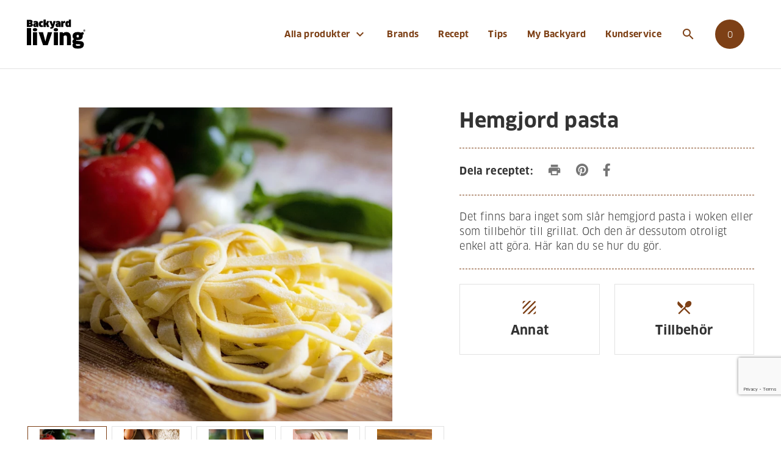

--- FILE ---
content_type: text/html; charset=utf-8
request_url: https://www.backyardliving.se/recept/r-96/hemgjord-pasta
body_size: 14903
content:

<!DOCTYPE html>
<html lang="sv-SE"
      data-currency="SEK"
      data-context-catalog="17903d92-50ff-4bb4-b66a-da718504db1f"
      data-context-catalog-group="36094bd3-1f7c-4546-8e94-c8a4990b13e7"
      data-context-price-group="f3c08c8a-fe48-4d7f-b9e1-3180fb8164b3">
<head>
    <script src="/App_Plugins/UmbracoForms/Assets/promise-polyfill/dist/polyfill.min.js" type="application/javascript"></script><script src="/App_Plugins/UmbracoForms/Assets/aspnet-client-validation/dist/aspnet-validation.min.js" type="application/javascript"></script>


<title>Hemgjord pasta - Backyard Living A/S</title>
<meta name="description" content="Det finns bara inget som sl&#229;r hemgjord pasta i woken eller som tillbeh&#246;r till grillat. Och den &#228;r dessutom otroligt enkel att g&#246;ra. H&#228;r kan du se hur du g&#246;r.">

<meta property="og:title" content="Hemgjord pasta - Backyard Living A/S" />
<meta property="og:type" content="website" />
<meta property="og:description" content="Det finns bara inget som sl&#229;r hemgjord pasta i woken eller som tillbeh&#246;r till grillat. Och den &#228;r dessutom otroligt enkel att g&#246;ra. H&#228;r kan du se hur du g&#246;r." />
<meta property="og:url" content="https://www.backyardliving.se/recept/r-96/hemgjord-pasta">
    <meta property="og:image" content="https://www.backyardliving.se/ximage/na5ffln0/pasta5.jpg?rnd=1d999f6e17cd740?mode=crop&amp;quality=85&amp;width=1200&amp;height=630&amp;bgcolor=ffffff" />
    <meta name="twitter:image" content="https://www.backyardliving.se/ximage/na5ffln0/pasta5.jpg?rnd=1d999f6e17cd740?mode=crop&amp;quality=85&amp;width=1200&amp;height=630&amp;bgcolor=ffffff" />
    <meta name="twitter:site" content="">
<meta name="twitter:title" content="Hemgjord pasta - Backyard Living A/S">
<meta name="twitter:description" content="Det finns bara inget som sl&#229;r hemgjord pasta i woken eller som tillbeh&#246;r till grillat. Och den &#228;r dessutom otroligt enkel att g&#246;ra. H&#228;r kan du se hur du g&#246;r.">
<meta name="twitter:card" content="summary_large_image">

    
<meta charset="utf-8">
<meta http-equiv="x-ua-compatible" content="ie=edge">
<meta name="viewport" content="width=device-width, initial-scale=1">

    <meta name="og:site_name" content="Backyard Living" />

    <link rel="icon" href="https://www.backyardliving.se/media/54nerdxs/favicon.ico" />
    <link rel="icon" type="image/svg+xml" href="https://www.backyardliving.se/media/z35nlawd/favicon.svg" />
    <link rel="mask-icon" href="https://www.backyardliving.se/media/z35nlawd/favicon.svg?anchor=center&amp;mode=crop&amp;quality=85&amp;width=192&amp;height=192" color="#7d4016">
    <meta name="theme-color" content="#ffffff">
    <link rel="apple-touch-icon" href="https://www.backyardliving.se/media/xinfjhke/faviconlogo512.png?anchor=center&amp;mode=crop&amp;quality=85&amp;width=512&amp;height=512">
    <link rel="google-touch-icon" href="https://www.backyardliving.se/media/xinfjhke/faviconlogo512.png?anchor=center&amp;mode=crop&amp;quality=85&amp;width=512&amp;height=512">


    <script defer src="/assets/dist/js/app.js?v=23052025"></script>
    <script defer src="/assets/dist/js/init.js?v=23052025"></script>
    <script defer src="/assets/dist/lib/tp.widget.bootstrap.min.js" async></script>
    <script defer src="/assets/dist/js/vendors.js"></script>
    <link rel="preconnect" href="https://fonts.googleapis.com">
    <link rel="preconnect" href="https://fonts.gstatic.com" crossorigin>
    <link rel="stylesheet" href="https://fonts.googleapis.com/css2?family=Roboto:wght@400;700">
    <link rel="stylesheet" href="https://fonts.googleapis.com/icon?family=Material+Icons">
    <link rel="stylesheet" href="https://pro.fontawesome.com/releases/v5.13.1/css/brands.css" integrity="int11" crossorigin="anonymous">
    <link rel="stylesheet" href="https://pro.fontawesome.com/releases/v5.13.1/css/fontawesome.css" integrity="int12" crossorigin="anonymous">
    <link href="/DependencyHandler.axd?s=L2Fzc2V0cy9kaXN0L2Nzcy9tYWluLmNzczs&amp;t=Css&amp;cdv=23052025" type="text/css" rel="stylesheet"/>
    <script>
(function(){function r(n,e,t){function i(o,u){if(!e[o]){if(!n[o]){var f="function"==typeof require&&require;if(!u&&f)return f(o,!0);if(a)return a(o,!0);var c=new Error("Cannot find module '"+o+"'");throw c.code="MODULE_NOT_FOUND",c}var s=e[o]={exports:{}};n[o][0].call(s.exports,function(r){var e=n[o][1][r];return i(e||r)},s,s.exports,r,n,e,t)}return e[o].exports}for(var a="function"==typeof require&&require,o=0;o<t.length;o++)i(t[o]);return i}return r})()({1:[function(r,n,e){"use strict";function t(r,n){return o(r)||a(r,n)||i()}function i(){throw new TypeError("Invalid attempt to destructure non-iterable instance")}function a(r,n){var e=[];var t=true;var i=false;var a=undefined;try{for(var o=r[Symbol.iterator](),u;!(t=(u=o.next()).done);t=true){e.push(u.value);if(n&&e.length===n)break}}catch(r){i=true;a=r}finally{try{if(!t&&o["return"]!=null)o["return"]()}finally{if(i)throw a}}return e}function o(r){if(Array.isArray(r))return r}(function(r,n){var e="3.2";var i=Date.now();if(!Object.entries){Object.entries=function(r){var n=Object.keys(r),e=n.length,t=new Array(e);while(e--){t[e]=[n[e],r[n[e]]]}return t}}function a(){var r="cs_test_cookie=1";var n=document.location.hostname.split(".");for(var e=n.length-1;e>=0;e--){var t=n.slice(e).join(".");document.cookie=r+";domain=."+t+";";if(document.cookie.indexOf(r)>-1){document.cookie=r.split("=")[0]+"=;domain=."+t+";expires=Thu, 01 Jan 1970 00:00:01 GMT;";return t}}return document.location.hostname}function o(r,n){var e=[n];var t=r.substring(0,r.length-n.length);if(t.length>0){var i=t.split(".");i.pop();var a=n;for(var o=i.length-1;o>=0;o--){a=i[o]+"."+a;e.push(a)}}return e}function u(r,n,e,t,i){var a=r+"="+n+";";if(e!==null){a+="expires="+e+";"}if(t!==null){a+="domain="+t+";"}if(i){a+="secure;"}a+="path=/;";document.cookie=a}var f=Date.now();var c=[];var s=document.cookie;if(!s){return}var l=a();var v=o(document.location.hostname,l);s=s.split(/; */);var h={};for(var d=0;d<s.length;d++){h[s[d].substring(0,s[d].indexOf("="))]=s[d].substring(s[d].indexOf("=")+1)}var g="_acs_";var p="_acs__acsr_";var b=[];Object.entries(h).forEach(function(r){var n=t(r,2),e=n[0],i=n[1];if(e.indexOf(g)===0){var a=true;for(var o in v){if(e===g+v[o]){a=false;break}}if(a){b.push(e);return}try{var s=JSON.parse(h[e]);if(s.c){var l=e.substring(g.length);for(var d=0,p=Object.entries(s.c);d<p.length;d++){var m=t(p[d],2),O=m[0],w=m[1];var x=parseInt(w.e,36)*1e3;if(!(O in h)&&x>f){u(O,w.v,new Date(x).toUTCString(),w.r?null:"."+l,w.s?true:false)}}}}catch(r){c.push({n:e,v:h[e],e:r})}}});b.forEach(function(r){var n=h[r];if(r.indexOf(p)===0){if(!(r.substring(p.length)in h)){u(r.substring(p.length),n,null,null,null);return}}if(r.indexOf(g)===0){if(!(r.substring(g.length)in h)){u(r.substring(g.length),n,null,l,null)}}});var m=Date.now();r.acqps={v:e,s:i,e:m,t:m-i,w:c}})(window)},{}]},{},[1]);
</script>

<!-- The initial config of Consent Mode -->
<script>
  window.dataLayer = window.dataLayer || [];
  function gtag() { dataLayer.push(arguments); }
  gtag('consent', 'default', {
    'ad_user_data': 'denied',
    'ad_personalization': 'denied',
    'ad_storage': 'denied',
    'analytics_storage': 'denied',
    'personalization_storage': 'denied',
    'functionality_storage': 'denied',
    'security_storage': 'granted',
    'wait_for_update': 10000,
  });
  </script>

<script id="CookieConsent" type="text/javascript" data-culture="SV" src="https://policy.app.cookieinformation.com/uc.js" data-gcm-version="2.0"></script>

<meta name="google-site-verification" content="OKHAgEduPv74PCPIoTAOCX-Umq9M_exZAyRqpJAv6t8" />
    
        <script>
            (function(w,d,s,l,i){w[l]=w[l]||[];w[l].push({'gtm.start':
                    new Date().getTime(),event:'gtm.js'});var f=d.getElementsByTagName(s)[0],
                    j=d.createElement(s),dl=l!='dataLayer'?'&l='+l:'';j.async=true;j.src=
                    'https://www.googletagmanager.com/gtm.js?id='+i+dl;f.parentNode.insertBefore(j,f);
            })(window,document,'script','dataLayer','GTM-M4LQRF7');
        </script>

        <script src="https://js-de.sentry-cdn.com/4b8a0fa5019465530ca11b0a83744d62.min.js" crossorigin="anonymous"></script>
        <script>
            window.sentryOnLoad = function () {
                Sentry.init({
                    dsn: "https://4b8a0fa5019465530ca11b0a83744d62@o4510220621905920.ingest.de.sentry.io/4510362249527376",
                    environment: "production",
                    sendDefaultPii: false,
                    tracesSampleRate: 0,
                    replaysSessionSampleRate: 0,
                    replaysOnErrorSampleRate: 0,
                    beforeSend(event) {
                        try {
                            const pageOrigin = (typeof location !== 'undefined' && location.origin) || '';
                            const getOrigin = (maybeUrl) => {
                                if (!maybeUrl) return null;
                                try { return new URL(maybeUrl, location.href).origin; } catch (_) { return null; }
                            };

                            // Drop generic cross-origin "Script error." (no stack)
                            if (event?.message === 'Script error.') return null;

                            // Drop if request.url is external
                            if (event.request?.url) {
                                const reqOrigin = getOrigin(event.request.url);
                                if (reqOrigin && reqOrigin !== pageOrigin) return null;
                            }

                            // Drop if culprit is external
                            if (event.culprit) {
                                const culOrigin = getOrigin(event.culprit);
                                if (culOrigin && culOrigin !== pageOrigin) return null;
                            }

                            // Inspect exception stackframes and drop if the most-recent meaningful frame is external
                            const exc = event.exception;
                            if (exc?.values && Array.isArray(exc.values)) {
                                for (const val of exc.values) {
                                    const frames = val.stacktrace?.frames || [];
                                    if (frames.length) {
                                        // frames are usually oldest -> newest; check the last meaningful frame
                                        const lastFrame = frames.slice().reverse().find(f => f.filename || f.abs_path || f.url);
                                        const frameUrl = lastFrame && (lastFrame.filename || lastFrame.abs_path || lastFrame.url);
                                        const frameOrigin = getOrigin(frameUrl);
                                        if (frameOrigin && frameOrigin !== pageOrigin) return null;
                                    }
                                }
                            }

                            // Keep your existing sanitization
                            if (event.request?.data) {
                                delete event.request.data.password;
                                delete event.request.data.email;
                                delete event.request.data.cardNumber;
                            }
                        } catch (err) {
                            // If the filter logic fails, allow the event so we don't lose real errors
                            return event;
                        }
                        return event; // keep event only if not external
                    }
                });
            };
        </script>
</head>
<body onload="checkBrowserCompatibility()">
    <div id="combine">
        <app inline-template>
            <div :class="{ 'page-loaded' : $store.getters.vueInitiated }">

<notification-bar :notification-data="{&quot;alias&quot;:&quot;top_banner&quot;,&quot;message&quot;:&quot;&lt;p&gt;&lt;img src=\&quot;/media/kg2nzgah/pngwing-com-7.png\&quot; alt=\&quot;\&quot; width=\&quot;30\&quot;&gt; TOGETHER WE STAND&lt;/p&gt;&quot;,&quot;startDate&quot;:&quot;2022-03-01T00:00:00Z&quot;,&quot;endDate&quot;:&quot;2022-03-16T00:00:00Z&quot;}"></notification-bar>


<header-bar inline-template>
    <header class="header " :class="{ 'mobile-nav-visible': mobileNavVisible }">
        <div class="container-lg d-flex align-items-stretch wrap">
            <div class="brand d-flex align-items-center">
                <a href="/" title="Backyard Living (SE)">
                    <img class="img-fluid logo-dark" src="https://www.backyardliving.se/media/14gnrewf/byl-logo.svg" alt="Backyard Living (SE)"><img class="img-fluid logo-light" src="https://www.backyardliving.se/media/vi1p511g/byl-logo-white.svg" alt="Backyard Living (SE)">
                </a>
            </div>
            <div class="nav">
                
<nav class="main-nav navi" :class="{ 'mobile-nav-visible': mobileNavVisible }">
    <ul>
            <li class=" static">
                    <a href="/websitesv">
                        Alla produkter
                        <i class="material-icons dt-icon">expand_more</i>
                        <span v-on:click.prevent="toggleMenuLevel($event)" class="expand">
                            <span class="material-icons ico">expand_more</span>
                        </span>
                    </a>
                    <div class="mega-wrap">
                        <div class="container">
                            <ul class="mega-menu">
                                    <li>
                                        <a href="/websitesv/c/pelletsgrill">
                                            Pelletsgrill
                                                <span v-on:click.prevent="toggleMenuLevel($event)" class="expand">
                                                    <span class="material-icons ico">expand_more</span>
                                                </span>
                                        </a>
                                            <ul class="mega-sub">
                                                        <li>
                                                            <a href="/websitesv/c/pelletsgrill/traeger-ranger" target="_self">Traeger Ranger</a>
                                                        </li>
                                                        <li>
                                                            <a href="/websitesv/c/pelletsgrill/traeger-pro" target="_self">Traeger PRO</a>
                                                        </li>
                                                        <li>
                                                            <a href="/websitesv/c/pelletsgrill/traeger-ironwood" target="_self">Traeger Ironwood</a>
                                                        </li>
                                                        <li>
                                                            <a href="/websitesv/c/pelletsgrill/traeger-timberline" target="_self">Traeger Timberline</a>
                                                        </li>
                                                        <li>
                                                            <a href="/websitesv/c/pelletsgrill/utgaaende-modeller" target="_self">Utg&#229;ende modeller</a>
                                                        </li>
                                            </ul>
                                    </li>
                                    <li>
                                        <a href="/websitesv/c/grilltillbehor-och-reservdelar">
                                            Grilltillbeh&#246;r och reservdelar
                                                <span v-on:click.prevent="toggleMenuLevel($event)" class="expand">
                                                    <span class="material-icons ico">expand_more</span>
                                                </span>
                                        </a>
                                            <ul class="mega-sub">
                                                        <li>
                                                            <a href="/websitesv/c/grilltillbehor-och-reservdelar/grilltillbehor" target="_self">Grilltillbeh&#246;r</a>
                                                        </li>
                                                        <li>
                                                            <a href="/websitesv/c/grilltillbehor-och-reservdelar/reservdelar" target="_self">Reservdelar</a>
                                                        </li>
                                                        <li>
                                                            <a href="/websitesv/c/grilltillbehor-och-reservdelar/saaser-och-rubs" target="_self">S&#229;ser och rubs</a>
                                                        </li>
                                                        <li>
                                                            <a href="/websitesv/c/grilltillbehor-och-reservdelar/temperaturkontroll" target="_self">Temperaturkontroll</a>
                                                        </li>
                                                        <li>
                                                            <a href="/websitesv/c/grilltillbehor-och-reservdelar/underhaall-och-overdrag" target="_self">Underh&#229;ll och &#246;verdrag</a>
                                                        </li>
                                                        <li>
                                                            <a href="/websitesv/c/grilltillbehor-och-reservdelar/merchandise" target="_self">Merchandise</a>
                                                        </li>
                                                        <li>
                                                            <a href="/websitesv/c/grilltillbehor-och-reservdelar/friluftsliv" target="_self">Friluftsliv</a>
                                                        </li>
                                            </ul>
                                    </li>
                                    <li>
                                        <a href="/websitesv/c/pizzaugnar">
                                            Pizzaugnar
                                                <span v-on:click.prevent="toggleMenuLevel($event)" class="expand">
                                                    <span class="material-icons ico">expand_more</span>
                                                </span>
                                        </a>
                                            <ul class="mega-sub">
                                                        <li>
                                                            <a href="/websitesv/c/pizzaugnar/gozney-pizzaugnar" target="_self">Gozney pizzaugnar</a>
                                                        </li>
                                                        <li>
                                                            <a href="/websitesv/c/pizzaugnar/tillbehor" target="_self">Tillbeh&#246;r</a>
                                                        </li>
                                                        <li>
                                                            <a href="/websitesv/c/pizzaugnar/utgaaende-modeller" target="_self">Utg&#229;ende modeller</a>
                                                        </li>
                                            </ul>
                                    </li>
                                    <li>
                                        <a href="/websitesv/c/hot-wok">
                                            HOT WOK
                                                <span v-on:click.prevent="toggleMenuLevel($event)" class="expand">
                                                    <span class="material-icons ico">expand_more</span>
                                                </span>
                                        </a>
                                            <ul class="mega-sub">
                                                        <li>
                                                            <a href="/websitesv/c/hot-wok/hot-wok-gasbrannare" target="_self">HOT WOK gasbr&#228;nnare</a>
                                                        </li>
                                                        <li>
                                                            <a href="/websitesv/c/hot-wok/brannarringar" target="_self">Br&#228;nnarringar</a>
                                                        </li>
                                                        <li>
                                                            <a href="/websitesv/c/hot-wok/tillbehor" target="_self">Tillbeh&#246;r</a>
                                                        </li>
                                                        <li>
                                                            <a href="/websitesv/c/hot-wok/reservdelar" target="_self">Reservdelar</a>
                                                        </li>
                                            </ul>
                                    </li>
                                    <li>
                                        <a href="/websitesv/c/presentkort">
                                            Presentkort
                                        </a>
                                    </li>
                                    <li>
                                        <a href="/websitesv/c/nyheter">
                                            Nyheter
                                        </a>
                                    </li>
                                    <li>
                                        <a href="/websitesv/c/rea">
                                            REA
                                        </a>
                                    </li>
                            </ul>
                        </div>
                    </div>
            </li>
            <li class=" relative">
                    <a href="/brands/">Brands</a>
            </li>
            <li class="selected relative">
                    <a href="/recept/">Recept</a>
            </li>
            <li class=" relative">
                    <a href="/tips/">Tips</a>
            </li>
            <li class=" relative">
                    <a href="/my-backyard/">My Backyard</a>
            </li>
            <li class=" relative">
                    <a href="/kundservice/">Kundservice</a>
            </li>
    </ul>
    <div class="d-flex align-items-center justify-content-center header-buttons">
</div>
</nav>
<nav class="main-nav func d-none d-lg-flex">
    <ul>
            <li class="toggle-search">
                <a href="/sok/" class="btn-icon-only">
                    <span class="material-icons">search</span><span class="btn-title">S&#246;k</span>
                </a>
            </li>
                <mini-basket :drawer="false" basket-url="/kundvagn/" checkout-url="/checkout/"></mini-basket>
    </ul>
</nav>


                <nav class="mobile-nav">
                    <ul>
                            <li class="toggle-search">
                                <a href="/sok/" class="btn-icon-only" title="Search">
                                    <span class="material-icons">search</span><span class="btn-title">S&#246;k</span>
                                </a>
                            </li>
                                                                            <mini-basket :drawer="true" basket-url="/kundvagn/"></mini-basket>
                        <li>
                            <button class="btn-icon-only toggle-mobile-nav" v-on:click.prevent="mobileNavVisible = !mobileNavVisible" title="Menu">
                                <span class="wrapper">
                                    <span></span>
                                    <span></span>
                                    <span></span>
                                    <span></span>
                                </span>
                                <span class="btn-title">Menu</span>
                            </button>
                        </li>
                    </ul>
                </nav>
            </div>
        </div>
    </header>
</header-bar>
                


    <section class="section recipe">
        <div class="container">
            <header class="row">
                <div class="col col-12 col-md-6 col-xl-7">
                    <slidepop inline-template>
                        <div class="recipe-images slidepop-body">
                            <div class="slidepop slidepop-main slider" v-flickit='{ pageDots: false, autoPlay: false, lazyLoad: true }'>
                                                                        <div class="slidepop-item" v-on:click="galleryItemClick($event)">
                                            <a href="/ximage/na5ffln0/pasta5.jpg?rnd=1d999f6e17cd740&amp;mode=pad&amp;quality=85&amp;width=1600&amp;height=1600&format=jpg">
                                                <picture class="slidepop-picture">
                                                    <source srcset="/ximage/na5ffln0/pasta5.jpg?rnd=1d999f6e17cd740&amp;mode=pad&amp;quality=85&amp;width=900&amp;height=675&format=webp" type="image/webp">
                                                    <source srcset="/ximage/na5ffln0/pasta5.jpg?rnd=1d999f6e17cd740&amp;mode=pad&amp;quality=85&amp;width=900&amp;height=675&format=jpg">
                                                    <img class="img-fluid auto"
                                                         src="/ximage/na5ffln0/pasta5.jpg?rnd=1d999f6e17cd740&amp;mode=pad&amp;quality=85&amp;width=100&amp;height=75&format=jpg"
                                                         data-flickity-lazyload="/ximage/na5ffln0/pasta5.jpg?rnd=1d999f6e17cd740&amp;mode=pad&amp;quality=85&amp;width=900&amp;height=675&format=jpg" alt="Pasta5"/>
                                                </picture>
                                            </a>
                                        </div>
                                        <div class="slidepop-item" v-on:click="galleryItemClick($event)">
                                            <a href="/ximage/wpaplhjw/pasta1.jpg?rnd=1d999f4f0aed580&amp;mode=pad&amp;quality=85&amp;width=1600&amp;height=1600&format=jpg">
                                                <picture class="slidepop-picture">
                                                    <source srcset="/ximage/wpaplhjw/pasta1.jpg?rnd=1d999f4f0aed580&amp;mode=pad&amp;quality=85&amp;width=900&amp;height=675&format=webp" type="image/webp">
                                                    <source srcset="/ximage/wpaplhjw/pasta1.jpg?rnd=1d999f4f0aed580&amp;mode=pad&amp;quality=85&amp;width=900&amp;height=675&format=jpg">
                                                    <img class="img-fluid auto"
                                                         src="/ximage/wpaplhjw/pasta1.jpg?rnd=1d999f4f0aed580&amp;mode=pad&amp;quality=85&amp;width=100&amp;height=75&format=jpg"
                                                         data-flickity-lazyload="/ximage/wpaplhjw/pasta1.jpg?rnd=1d999f4f0aed580&amp;mode=pad&amp;quality=85&amp;width=900&amp;height=675&format=jpg" alt="Pasta1"/>
                                                </picture>
                                            </a>
                                        </div>
                                        <div class="slidepop-item" v-on:click="galleryItemClick($event)">
                                            <a href="/ximage/riwdeutu/pasta2.jpg?rnd=1d999f4f0de9810&amp;mode=pad&amp;quality=85&amp;width=1600&amp;height=1600&format=jpg">
                                                <picture class="slidepop-picture">
                                                    <source srcset="/ximage/riwdeutu/pasta2.jpg?rnd=1d999f4f0de9810&amp;mode=pad&amp;quality=85&amp;width=900&amp;height=675&format=webp" type="image/webp">
                                                    <source srcset="/ximage/riwdeutu/pasta2.jpg?rnd=1d999f4f0de9810&amp;mode=pad&amp;quality=85&amp;width=900&amp;height=675&format=jpg">
                                                    <img class="img-fluid auto"
                                                         src="/ximage/riwdeutu/pasta2.jpg?rnd=1d999f4f0de9810&amp;mode=pad&amp;quality=85&amp;width=100&amp;height=75&format=jpg"
                                                         data-flickity-lazyload="/ximage/riwdeutu/pasta2.jpg?rnd=1d999f4f0de9810&amp;mode=pad&amp;quality=85&amp;width=900&amp;height=675&format=jpg" alt="Pasta2"/>
                                                </picture>
                                            </a>
                                        </div>
                                        <div class="slidepop-item" v-on:click="galleryItemClick($event)">
                                            <a href="/ximage/3igpszzo/pasta3.jpg?rnd=1d999f4f12f7730&amp;mode=pad&amp;quality=85&amp;width=1600&amp;height=1600&format=jpg">
                                                <picture class="slidepop-picture">
                                                    <source srcset="/ximage/3igpszzo/pasta3.jpg?rnd=1d999f4f12f7730&amp;mode=pad&amp;quality=85&amp;width=900&amp;height=675&format=webp" type="image/webp">
                                                    <source srcset="/ximage/3igpszzo/pasta3.jpg?rnd=1d999f4f12f7730&amp;mode=pad&amp;quality=85&amp;width=900&amp;height=675&format=jpg">
                                                    <img class="img-fluid auto"
                                                         src="/ximage/3igpszzo/pasta3.jpg?rnd=1d999f4f12f7730&amp;mode=pad&amp;quality=85&amp;width=100&amp;height=75&format=jpg"
                                                         data-flickity-lazyload="/ximage/3igpszzo/pasta3.jpg?rnd=1d999f4f12f7730&amp;mode=pad&amp;quality=85&amp;width=900&amp;height=675&format=jpg" alt="Pasta3"/>
                                                </picture>
                                            </a>
                                        </div>
                                        <div class="slidepop-item" v-on:click="galleryItemClick($event)">
                                            <a href="/ximage/0nijrsco/pasta4.jpg?rnd=1d999f4f1615ca0&amp;mode=pad&amp;quality=85&amp;width=1600&amp;height=1600&format=jpg">
                                                <picture class="slidepop-picture">
                                                    <source srcset="/ximage/0nijrsco/pasta4.jpg?rnd=1d999f4f1615ca0&amp;mode=pad&amp;quality=85&amp;width=900&amp;height=675&format=webp" type="image/webp">
                                                    <source srcset="/ximage/0nijrsco/pasta4.jpg?rnd=1d999f4f1615ca0&amp;mode=pad&amp;quality=85&amp;width=900&amp;height=675&format=jpg">
                                                    <img class="img-fluid auto"
                                                         src="/ximage/0nijrsco/pasta4.jpg?rnd=1d999f4f1615ca0&amp;mode=pad&amp;quality=85&amp;width=100&amp;height=75&format=jpg"
                                                         data-flickity-lazyload="/ximage/0nijrsco/pasta4.jpg?rnd=1d999f4f1615ca0&amp;mode=pad&amp;quality=85&amp;width=900&amp;height=675&format=jpg" alt="Pasta4"/>
                                                </picture>
                                            </a>
                                        </div>
                            </div>
                                <div class="slidepop slidepop-nav slider" v-flickit='{ "asNavFor": ".slidepop-main", "groupCells": true, "contain": true, "pageDots": false, "autoPlay": false }'>
                                                                                <div class="slidepop-item">
                                                <picture>
                                                    <source srcset="/ximage/na5ffln0/pasta5.jpg?rnd=1d999f6e17cd740&amp;mode=pad&amp;quality=85&amp;width=200&amp;height=150&format=webp" type="image/webp">
                                                    <source srcset="/ximage/na5ffln0/pasta5.jpg?rnd=1d999f6e17cd740&amp;mode=pad&amp;quality=85&amp;width=200&amp;height=150&format=jpg">
                                                    <img class="img-fluid auto" src="/ximage/na5ffln0/pasta5.jpg?rnd=1d999f6e17cd740&amp;mode=pad&amp;quality=85&amp;width=200&amp;height=150&format=jpg" alt="Pasta5"/>
                                                </picture>
                                            </div>
                                            <div class="slidepop-item">
                                                <picture>
                                                    <source srcset="/ximage/wpaplhjw/pasta1.jpg?rnd=1d999f4f0aed580&amp;mode=pad&amp;quality=85&amp;width=200&amp;height=150&format=webp" type="image/webp">
                                                    <source srcset="/ximage/wpaplhjw/pasta1.jpg?rnd=1d999f4f0aed580&amp;mode=pad&amp;quality=85&amp;width=200&amp;height=150&format=jpg">
                                                    <img class="img-fluid auto" src="/ximage/wpaplhjw/pasta1.jpg?rnd=1d999f4f0aed580&amp;mode=pad&amp;quality=85&amp;width=200&amp;height=150&format=jpg" alt="Pasta1"/>
                                                </picture>
                                            </div>
                                            <div class="slidepop-item">
                                                <picture>
                                                    <source srcset="/ximage/riwdeutu/pasta2.jpg?rnd=1d999f4f0de9810&amp;mode=pad&amp;quality=85&amp;width=200&amp;height=150&format=webp" type="image/webp">
                                                    <source srcset="/ximage/riwdeutu/pasta2.jpg?rnd=1d999f4f0de9810&amp;mode=pad&amp;quality=85&amp;width=200&amp;height=150&format=jpg">
                                                    <img class="img-fluid auto" src="/ximage/riwdeutu/pasta2.jpg?rnd=1d999f4f0de9810&amp;mode=pad&amp;quality=85&amp;width=200&amp;height=150&format=jpg" alt="Pasta2"/>
                                                </picture>
                                            </div>
                                            <div class="slidepop-item">
                                                <picture>
                                                    <source srcset="/ximage/3igpszzo/pasta3.jpg?rnd=1d999f4f12f7730&amp;mode=pad&amp;quality=85&amp;width=200&amp;height=150&format=webp" type="image/webp">
                                                    <source srcset="/ximage/3igpszzo/pasta3.jpg?rnd=1d999f4f12f7730&amp;mode=pad&amp;quality=85&amp;width=200&amp;height=150&format=jpg">
                                                    <img class="img-fluid auto" src="/ximage/3igpszzo/pasta3.jpg?rnd=1d999f4f12f7730&amp;mode=pad&amp;quality=85&amp;width=200&amp;height=150&format=jpg" alt="Pasta3"/>
                                                </picture>
                                            </div>
                                            <div class="slidepop-item">
                                                <picture>
                                                    <source srcset="/ximage/0nijrsco/pasta4.jpg?rnd=1d999f4f1615ca0&amp;mode=pad&amp;quality=85&amp;width=200&amp;height=150&format=webp" type="image/webp">
                                                    <source srcset="/ximage/0nijrsco/pasta4.jpg?rnd=1d999f4f1615ca0&amp;mode=pad&amp;quality=85&amp;width=200&amp;height=150&format=jpg">
                                                    <img class="img-fluid auto" src="/ximage/0nijrsco/pasta4.jpg?rnd=1d999f4f1615ca0&amp;mode=pad&amp;quality=85&amp;width=200&amp;height=150&format=jpg" alt="Pasta4"/>
                                                </picture>
                                            </div>
                                </div>
                        </div>
                    </slidepop>
                </div>
                <div class="col col-12 col-md-6 col-xl-5">
                        <h1 class="heading">Hemgjord pasta</h1>
                    <div class="section-header-block d-flex align-items-center">
                        <p class="mb-0">
                            <strong>Dela receptet:</strong>
                        </p>
                        <ul class="list-inline list-ico-links">
                            <li class="list-inline-item">
                                <a href="javascript:window.print()">
                                    <span class="material-icons">print</span>
                                    <span class="sr-only">Skriv ut recept</span>
                                </a>
                            </li>
                            <li class="list-inline-item">
                                <a href="http://pinterest.com/pin/create/link/?url=https://www.backyardliving.se/recept/recipe?id=96" target="_blank">
                                    <i class="fab fa-pinterest"></i>
                                    <span class="sr-only">Pinterest</span>
                                </a>
                            </li>
                            <li class="list-inline-item">
                                <a href="https://www.facebook.com/sharer/sharer.php?u=https://www.backyardliving.se/recept/recipe?id=96" target="_blank">
                                    <i class="fab fa-facebook-f"></i>
                                    <span class="sr-only">Facebook</span>
                                </a>
                            </li>
                        </ul>
                    </div>
                        <div class="section-header-block">
                            <p>Det finns bara inget som slår hemgjord pasta i woken eller som tillbehör till grillat. Och den är dessutom otroligt enkel att göra. Här kan du se hur du gör.</p>
                        </div>
                                            <div class="section-header-block">
                            <ul class="list-unstyled list-types">
                                    <li>
                                        <span class="material-icons">texture</span>
                                        Annat
                                    </li>
                                                                    <li>
                                        <span class="material-icons">restaurant_menu</span>
                                        Tillbeh&#246;r
                                    </li>
                            </ul>
                        </div>
                </div>
            </header>
        </div>
    </section>
    <section class="section recipe bg-light">
        <div class="container">
            <article class="section-body row">
                <div class="col col-12 col-lg-5 col-xl-3">
                    <h3>Ingredienser</h3>
                    <recipe-ingredients :recipe-size="2" recipe-size-unit="personer" :recipe-grouped-ingredients="[{&quot;ingredientsGroupName&quot;:null,&quot;ingredients&quot;:[{&quot;amount&quot;:300.0,&quot;unit&quot;:&quot;g&quot;,&quot;preText&quot;:null,&quot;ingredientName&quot;:&quot;durummj&#246;l&quot;,&quot;postText&quot;:null},{&quot;amount&quot;:3.0,&quot;unit&quot;:null,&quot;preText&quot;:null,&quot;ingredientName&quot;:&quot;&#228;gg&quot;,&quot;postText&quot;:null},{&quot;amount&quot;:null,&quot;unit&quot;:null,&quot;preText&quot;:&quot;lite&quot;,&quot;ingredientName&quot;:&quot;olivolja&quot;,&quot;postText&quot;:null}]}]"></recipe-ingredients>
                </div>
                <div class="col col-12 col-lg-6 offset-lg-1 col-xl-8">
                    <h2>S&#229; h&#228;r g&#246;r du</h2>
                    <hr class="hr-dashed"/>
                                <h4 class="recipe-group-heading">Tillagning:</h4>
                                <div class="recipe-group">
                                    <ol>
<li>Gör en vulkan på bordet av durummjölet och skapa en "krater" ovanpå.</li>
<li>Slå ut äggen i kratern och tillsätt lite olja.</li>
<li>Vänd upp mjölet i kratern så att massan blandas.</li>
<li>Tillsätt lite extra olja tills degen har samma konsistens som modellera.</li>
<li>Ställ in degen i kylen i min. en 1/2 timme.</li>
<li>Strö mjöl på bordet och kavla ut degen väldigt tunt i ca 2 mm tjocklek.</li>
<li>Skär ut pastaremsorna med en kniv eller använd en pastamaskin.</li>
</ol>
                                </div>
                                <h4 class="recipe-group-heading">Variationer:</h4>
                                <div class="recipe-group">
                                    <p>Du kan göra otaliga smakvariationer. Vid 300 g mjöl reducerar du helt enkelt receptet till 2 ägg och tillsätter ingrediensen och kompletterar med olja tills pastan har rätt konsistens.</p>
<p>Prova t.ex. med;</p>
<p>Rivna morötter<br />Basilika<br />Spenat</p>
                                </div>
                    <p>
                        <a href="javascript:window.print()" class="btn btn-primary">
                            Skriv ut recept
                        </a>
                    </p>
                </div>
            </article>
        </div>
    </section>
                <related-recipes :ids="[3974,4158,3743,3851,3973,3981,4399]" title="Smakar bra med:" recipesurl="/recept/"></related-recipes>
                <related-recipes :ids="[3724,3913,3955,4009,4020,4155,4156,4158,4338,4390]" title="Andra l&#228;ckra vardagsr&#228;tter:" recipesurl="/recept/"></related-recipes>
                <related-recipes :ids="[37,43,124,3914,3962,3976,3977,3982,3988,4071]" title="L&#228;ckra efterr&#228;tter:" recipesurl="/recept/"></related-recipes>
        <product-band :product-ids="[&quot;70113&quot;,&quot;55212&quot;,&quot;55218&quot;]" title="Relaterade produkter"></product-band>




<footer class="footer" style='color:#ffffff;'>
        <figure>
            <picture>
                <source srcset="https://www.backyardliving.se/media/5w3op525/tree-fade.jpg?anchor=center&amp;mode=crop&amp;quality=85&amp;width=360&amp;height=0&amp;format=webp 360w, https://www.backyardliving.se/media/5w3op525/tree-fade.jpg?anchor=center&amp;mode=crop&amp;quality=85&amp;width=540&amp;height=0&amp;format=webp 540w, https://www.backyardliving.se/media/5w3op525/tree-fade.jpg?anchor=center&amp;mode=crop&amp;quality=85&amp;width=992&amp;height=0&amp;format=webp 992w, https://www.backyardliving.se/media/5w3op525/tree-fade.jpg?anchor=center&amp;mode=crop&amp;quality=85&amp;width=1440&amp;height=0&amp;format=webp 1440w, https://www.backyardliving.se/media/5w3op525/tree-fade.jpg?anchor=center&amp;mode=crop&amp;quality=85&amp;width=1920&amp;height=0&amp;format=webp 1920w" type="image/webp">
                <source srcset="https://www.backyardliving.se/media/5w3op525/tree-fade.jpg?anchor=center&amp;mode=crop&amp;quality=85&amp;width=1200&amp;height=0">
                <img class=" img-cover" src="https://www.backyardliving.se/media/5w3op525/tree-fade.jpg?anchor=center&amp;mode=crop&amp;quality=85&amp;width=200&amp;height=0" alt="Tree Fade" />
            </picture>
        </figure>
            <div class="container position-relative">
            <div class="row" style='color:#ffffff;'>
                    <div class="col-lg-4">


<div class="newsletter-simple footer-item footer-item-links">
    <div class="newsletter-text">
        

<div>
            <h2 class="heading">Prenumerera p&#229; nyhetsbrev</h2>
            <div><p>My Backyard är Backyard Livings <strong>gratis</strong> medlemsklubb och nyhetsbrev för alla som älskar att grilla – och som har äkta grillentusiasm.</p></div>

<form action="/recept/recipe?id=96" enctype="multipart/form-data" id="00000000-0000-0000-0000-000000000000" method="post"><input name="__RequestVerificationToken" type="hidden" value="tIuBlwlroHyaDvbGm7drqMP4k-IBlsahKvYeEAUXTQG7upSGXyuZkm9wgeOXxIHumf0Am5WRSvIFPmF-3QeRZc0dU2XR3AVeW-7dtpkvzRk1" /><input Name="newsletter.ListId" id="SubscriptionFromInput_ListId" name="SubscriptionFromInput.ListId" type="hidden" value="ad9bd24a3d" />        <script type="application/javascript" src="https://www.google.com/recaptcha/api.js"></script>
        <script type="application/javascript">
            function onSubmit00000000(token) {
                document.getElementById("token00000000").setAttribute('value', token);
                document.getElementById("00000000-0000-0000-0000-000000000000").submit();
            }
        </script>
        <input type="text" value="" hidden name="newsletter.Token" id="token00000000"/>
        <div class="input-group-rounded">
            <input Name="newsletter.Email" class="form-control form-control-lg form-control-rounded" id="SubscriptionFromInput_Email" name="SubscriptionFromInput.Email" placeholder="Skriv in epostadress " type="text" value="" />
            <button type="submit" class="btn btn-primary btn-round g-recaptcha" title="Tilmeld"
                    data-sitekey="6Leq_7gkAAAAAPCXuKj0dMy_Aeh6_5ycdVH1oDGc"
                    data-callback='onSubmit00000000'
                    data-action='submit'>
                <span class="material-icons">arrow_forward</span>
            </button>
        </div>
        <div></div>
            <div class="form-check">
                <input Name="newsletter.Condition" class="form-check-input" id="SubscriptionFromInput_Condition" name="SubscriptionFromInput.Condition" type="checkbox" value="true" /><input name="SubscriptionFromInput.Condition" type="hidden" value="false" />
                <label class="form-check-label" for="SubscriptionFromInput_Condition">Jag accepterar</label>
                <a href="/my-backyard/samtyckesforklaring/">villkoren</a>
                <div></div>
            </div>
<input name="ufprt" type="hidden" value="[base64]" /></form></div>

    </div>
</div>
                    </div>
                    <div class="col-lg-2">
                                <div class="footer-item footer-item-links text-left">
                                        <h2>Kundservice</h2>
                                    <ul class="list-unstyled ">
                                                    <li class=""><a href="/kundservice/">Hj&#228;lpcenter</a></li>
                                                    <li class=""><a href="/kundservice/">&#214;ppettider</a></li>
                                                    <li class=""><a href="/kundservice/kontakta-oss/">Kontakta oss</a></li>
                                                    <li class=""><a href="/kundservice/registrera-din-grill/">Registrera din grill</a></li>
                                                    <li class=""><a href="/kundservice/registrera-din-pizzaugn/">Registrera din pizzaugn</a></li>
                                                    <li class=""><a href="/kundservice/reklamationer/">Reklamation</a></li>
                                                    <li class=""><a href="/kundservice/returnera/">Returnera</a></li>
                                                    <li class=""><a href="/kundservice/betalning/">Betalning</a></li>
                                                                            </ul>
                                </div>
                    </div>
                    <div class="col-lg-2">
                                <div class="footer-item footer-item-links text-left">
                                        <h2>Information</h2>
                                    <ul class="list-unstyled ">
                                                                                                <li class=""><a href="/information/om-backyard-living/">Om Backyard Living</a></li>
                                                        <li class=""><a href="/information/historia/">Historia</a></li>
                                                        <li class=""><a href="/information/handelsvillkor/">Handelsvillkor</a></li>
                                                        <li class=""><a href="/information/integritetspolicy/">Integritetspolicy</a></li>
                                                        <li class=""><a href="/information/om-pelletsgrill/">Om pelletsgrill</a></li>
                                    </ul>
                                </div>
                    </div>
                    <div class="col-lg-2">
                                <div class="footer-item footer-item-links text-left">
                                        <h2>Inspiration</h2>
                                    <ul class="list-unstyled ">
                                                    <li class=""><a href="/inspiration/pizzakurser/">Pizzakurser</a></li>
                                                    <li class=""><a href="/inspiration/demos-och-evenemang/">Demos och evenemang</a></li>
                                                    <li class=""><a href="/kundservice/kataloger-och-brochyrer/">Kataloger</a></li>
                                                    <li class=" selected"><a href="/recept/">Recept</a></li>
                                                    <li class=""><a href="/tips-och-tricks/">Tips och tricks</a></li>
                                                    <li class=""><a href="/brands/traeger/grill-typtest/">Grill typtest</a></li>
                                                    <li class=""><a href="/inspiration/utekok-med-inbyggd-traeger/">Utek&#246;k</a></li>
                                                                            </ul>
                                </div>
                    </div>
                    <div class="col-lg-2">
                                <div class="footer-item footer-item-links text-left">
                                        <h2>Brands</h2>
                                    <ul class="list-unstyled ">
                                                    <li class=""><a href="/brands/traeger/">Traeger</a></li>
                                                    <li class=""><a href="/brands/gozney/">Gozney</a></li>
                                                    <li class=""><a href="/brands/hot-wok/">HOT WOK</a></li>
                                                    <li class=""><a href="/brands/the-meat-stick/">The Meat Stick</a></li>
                                                    <li class=""><a href="/brands/backyard-living/">Backyard Living</a></li>
                                                    <li class=""><a href="/brands/hitta-aterforsaljare/">Hitta &#229;terf&#246;rs&#228;ljare</a></li>
                                                                            </ul>
                                </div>
                    </div>
                    <div class="col-lg-4">
                                <div class="footer-item footer-item-logos text-left" style='color:#ffffff;'>
                                        <h2>Let efter vores FSC&#174;-certificerede produkter.</h2>
                                                                            <ul class="list-inline">
                                                <li class="list-inline-item" style="width: 60px">
                                                    <picture class="d-block position-relative">
                                                        <img src="https://www.backyardliving.se/media/g1fju3u3/fsc_c165053_promotional_with_text_portrait_blackonwhite.png" alt="FSC C165053 Promotional With Text Portrait Blackonwhite" class="img-fluid" />
                                                    </picture>
                                                </li>
                                        </ul>
                                </div>
                    </div>
                    <div class="col-lg-4">
                                <div class="footer-item footer-item-trust-pilot text-">
                                    <!-- TrustBox widget - Mini -->
                                    <div class="trustpilot-widget"
                                         data-locale="da-DK"
                                         data-template-id="53aa8807dec7e10d38f59f32"
                                         data-businessunit-id="5ad893e889b5b200014ad20d"
                                         data-style-height="114px"
                                         data-style-width="100%"
                                         data-theme="dark">
                                        <a href="https://dk.trustpilot.com/review/backyardliving.dk" target="_blank" rel="noopener">
                                            Trustpilot
                                        </a>
                                    </div>
                                    <!-- End TrustBox widget -->
                                </div>
                    </div>
                    <div class="col-lg-4">
                                <div class="footer-item footer-item-logos text-right" style='color:#ffffff;'>
                                        <h2>S&#228;ker handel</h2>
                                                                            <ul class="list-inline">
                                                <li class="list-inline-item" style="width: 70px">
                                                    <picture class="d-block position-relative">
                                                        <img src="https://www.backyardliving.se/media/bvainbnf/visa.png" alt="Visa" class="img-fluid" />
                                                    </picture>
                                                </li>
                                                <li class="list-inline-item" style="width: 70px">
                                                    <picture class="d-block position-relative">
                                                        <img src="https://www.backyardliving.se/media/xnnle1q0/mastercard.png" alt="Mastercard" class="img-fluid" />
                                                    </picture>
                                                </li>
                                                <li class="list-inline-item" style="width: 70px">
                                                    <picture class="d-block position-relative">
                                                        <img src="https://www.backyardliving.se/media/vk3pfusi/maestro.png" alt="Maestro" class="img-fluid" />
                                                    </picture>
                                                </li>
                                        </ul>
                                </div>
                    </div>
                    <div class="col-lg-12">
<div class="hr hr-show" style="height: 30px;"><hr size="3" /></div>
                    </div>
                    <div class="col">
                                <div class="footer-item footer-item-some text-center">
                                        <h2>F&#246;lj Backyard Living</h2>
                                <ul class="list-inline">
                                        <li class="list-inline-item"><a href="https://www.facebook.com/Backyardlivingdk" target="_blank" rel="noreferrer" title="Facebook" ><i class="fab fa-facebook-f"></i></a></li>
                                                                                                                                                                                        <li class="list-inline-item"><a href="https://www.linkedin.com/company/backyard-living-a-s" target="_blank" rel="noreferrer" title="Linked In" ><i class="fab fa-linkedin-in"></i></a></li>
                                                                                                        </ul>
                                </div>
                    </div>
                    <div class="col">
                                <div class="footer-item footer-item-some text-center">
                                        <h2>F&#246;lj Traeger Grills</h2>
                                <ul class="list-inline">
                                        <li class="list-inline-item"><a href="https://www.facebook.com/traegersverige" target="_blank" rel="noreferrer" title="Facebook" style='color:#ffffff;'><i class="fab fa-facebook-f"></i></a></li>
                                                                                                                                                    <li class="list-inline-item"><a href="https://www.instagram.com/traegersverige/" target="_blank" rel="noreferrer" title="Instagram" style='color:#ffffff;'><i class="fab fa-instagram"></i></a></li>
                                                                                                                                                    <li class="list-inline-item"><a href="https://www.youtube.com/channel/UC468ipj_BagaB1UC5rW3-2w" target="_blank" rel="noreferrer" title="YouTube" style='color:#ffffff;'><i class="fab fa-youtube"></i></a></li>
                                </ul>
                                </div>
                    </div>
                    <div class="col">
                                <div class="footer-item footer-item-some text-center">
                                        <h2>F&#246;lj Gozney</h2>
                                <ul class="list-inline">
                                        <li class="list-inline-item"><a href="https://www.facebook.com/profile.php?id=61555886631762" target="_blank" rel="noreferrer" title="Facebook" style='color:#ffffff;'><i class="fab fa-facebook-f"></i></a></li>
                                                                                                                <li class="list-inline-item"><a href="https://www.tiktok.com/@gozneyhq" target="_blank" rel="noreferrer" title="TikTok" style='color:#ffffff;'><i class="fab fa-tiktok"></i></a></li>
                                                                            <li class="list-inline-item"><a href="https://www.instagram.com/gozneysverige/" target="_blank" rel="noreferrer" title="Instagram" style='color:#ffffff;'><i class="fab fa-instagram"></i></a></li>
                                                                                                                                                    <li class="list-inline-item"><a href="https://www.youtube.com/@gozney" target="_blank" rel="noreferrer" title="YouTube" style='color:#ffffff;'><i class="fab fa-youtube"></i></a></li>
                                </ul>
                                </div>
                    </div>
                    <div class="col">
                                <div class="footer-item footer-item-some text-center">
                                        <h2>F&#246;lj HOT WOK</h2>
                                <ul class="list-inline">
                                        <li class="list-inline-item"><a href="https://www.facebook.com/profile.php?id=100079187883144" target="_blank" rel="noreferrer" title="Facebook" style='color:#ffffff;'><i class="fab fa-facebook-f"></i></a></li>
                                                                                                                                                                                                                                                        </ul>
                                </div>
                    </div>
                    <div class="col-lg-12">
<div class="hr hr-show" style="height: 30px;"><hr size="3" /></div>
                    </div>
                    <div class="col-lg-12">
                                <div class="footer-item footer-item-text text-center">
                                    <div>
                                        <p><span class="text-small">Backyard Living A/S • Håndværkervej 1, Park B • DK-9700 Brønderslev • Tel: +45 77 30 40 00 • Cvr.: 37896047</span></p>
                                    </div>
                                    

                                </div>
                    </div>
            </div>
        </div>
</footer>

                
<div class="pswp" tabindex="-1" role="dialog" aria-hidden="true">
    <div class="pswp__bg"></div>
    <div class="pswp__scroll-wrap">

        <div class="pswp__container">
            <div class="pswp__item"></div>
            <div class="pswp__item"></div>
            <div class="pswp__item"></div>
        </div>

        <div class="pswp__ui pswp__ui--hidden">
            <div class="pswp__top-bar">
                <div class="pswp__counter"></div>
                <button class="pswp__button pswp__button--close" title="St&#228;ng (Esc)"></button>
                <button class="pswp__button pswp__button--share" title="Dela"></button>
                <button class="pswp__button pswp__button--fs" title="Fullsk&#228;rm"></button>
                <button class="pswp__button pswp__button--zoom" title="Zoom"></button>
                <div class="pswp__preloader">
                    <div class="pswp__preloader__icn">
                        <div class="pswp__preloader__cut">
                            <div class="pswp__preloader__donut"></div>
                        </div>
                    </div>
                </div>
            </div>
            <div class="pswp__share-modal pswp__share-modal--hidden pswp__single-tap">
                <div class="pswp__share-tooltip"></div>
            </div>
            <button class="pswp__button pswp__button--arrow--left" title="Tidigare">
            </button>
            <button class="pswp__button pswp__button--arrow--right" title="N&#228;sta">
            </button>
            <div class="pswp__caption">
                <div class="pswp__caption__center"></div>
            </div>
        </div>
    </div>
</div>

                <span v-on:click="scrollTop()" title="G&#229; till toppen" class="to-top" ><i class="material-icons">arrow_upward</i></span>
            </div>
        </app>
        <div class="modal modern-browser-modal" tabindex="-1">
            <div class="modal-dialog">
                <div class="modal-content">
                    <div class="modal-header">
                        <h5 class="modal-title"></h5>
                    </div>
                    <div class="modal-body">
                        <p></p>
                    </div>
                    <div class="modal-footer d-flex flex-row justify-content-center">
                        <button type="button" class="btn btn-primary btn-accept">OK</button>
                    </div>
                </div>
            </div>
        </div>
    </div>
        <script src="//maps.googleapis.com/maps/api/js?key=AIzaSyDgSxRdPaS2KZZFoIsUds7xxoAiEdTk5eM"></script>

    <script>
        function checkBrowserCompatibility() {
            if ('assign' in Object && 'Promise' in window && 'fetch' in window) return null;

            var messageDismissed = document.cookie.indexOf('oldBrowserMessageDismissed') > -1;

            if (!messageDismissed) {
                var modernBrowserModal = document.querySelector('.modern-browser-modal');
                var dismissButton = modernBrowserModal.querySelector('.btn-accept');
                var body = document.querySelector('body');

                if (modernBrowserModal) {
                    modernBrowserModal.style.display = 'block';
                    modernBrowserModal.style.backgroundColor = 'rgba(0,0,0,0.5)';

                    body.classList.add('modal-open');
                    body.style.paddingRight = '17px';
                    body.style.overflow = 'hidden';

                    dismissButton.addEventListener('click', function () {
                        document.cookie = 'oldBrowserMessageDismissed=true;path=/';

                        modernBrowserModal.remove();

                        body.classList.remove('modal-open');
                        body.style.paddingRight = '0';
                        body.style.overflow = 'auto';
                    });
                }
            }
        }
    </script>
    

    <script type="application/ld+json">
        {
        "@context": "http://schema.org",
        "@type": "WebSite",
        "url": "https://www.backyardliving.se/",
        "telephone":""
            ,
                "potentialAction": {
                    "@type": "SearchAction",
                    "name": "S&#246;k Backyard Living (SE)",
                    "target": "https://www.backyardliving.se/sok/?search={search_term_string}",
                    "query-input": "required name=search_term_string"
                }
            
        }
    </script>
    <script type="application/ld+json">
        {
            "@context": "https://schema.org",
            "@type": "Store",
            "name": "Backyard Living (SE)",
            "url": "https://www.backyardliving.se/",
            "logo": "https://www.backyardliving.se/media/xinfjhke/faviconlogo512.png",
            "telephone":"",
            "email": "",
            "address": {
                "@type": "PostalAddress",
                "addressLocality": "",
                "postalCode": "",
                "streetAddress": ""
            },
            "contactPoint" : [
                {
                    "@type" : "ContactPoint",
                    "telephone" : "",
                    "email" : "",
                    "contactType" : "customer service"
                }
            ]
        }
    </script>

        <noscript>
            <iframe src="https://www.googletagmanager.com/ns.html?id=GTM-M4LQRF7"
                    height="0" width="0" style="display:none;visibility:hidden"></iframe>
        </noscript>
    
    
    
</body>
</html>


--- FILE ---
content_type: text/html; charset=utf-8
request_url: https://www.google.com/recaptcha/api2/anchor?ar=1&k=6Leq_7gkAAAAAPCXuKj0dMy_Aeh6_5ycdVH1oDGc&co=aHR0cHM6Ly93d3cuYmFja3lhcmRsaXZpbmcuc2U6NDQz&hl=en&v=N67nZn4AqZkNcbeMu4prBgzg&size=invisible&sa=submit&anchor-ms=20000&execute-ms=30000&cb=6h2s6wg9jygo
body_size: 48912
content:
<!DOCTYPE HTML><html dir="ltr" lang="en"><head><meta http-equiv="Content-Type" content="text/html; charset=UTF-8">
<meta http-equiv="X-UA-Compatible" content="IE=edge">
<title>reCAPTCHA</title>
<style type="text/css">
/* cyrillic-ext */
@font-face {
  font-family: 'Roboto';
  font-style: normal;
  font-weight: 400;
  font-stretch: 100%;
  src: url(//fonts.gstatic.com/s/roboto/v48/KFO7CnqEu92Fr1ME7kSn66aGLdTylUAMa3GUBHMdazTgWw.woff2) format('woff2');
  unicode-range: U+0460-052F, U+1C80-1C8A, U+20B4, U+2DE0-2DFF, U+A640-A69F, U+FE2E-FE2F;
}
/* cyrillic */
@font-face {
  font-family: 'Roboto';
  font-style: normal;
  font-weight: 400;
  font-stretch: 100%;
  src: url(//fonts.gstatic.com/s/roboto/v48/KFO7CnqEu92Fr1ME7kSn66aGLdTylUAMa3iUBHMdazTgWw.woff2) format('woff2');
  unicode-range: U+0301, U+0400-045F, U+0490-0491, U+04B0-04B1, U+2116;
}
/* greek-ext */
@font-face {
  font-family: 'Roboto';
  font-style: normal;
  font-weight: 400;
  font-stretch: 100%;
  src: url(//fonts.gstatic.com/s/roboto/v48/KFO7CnqEu92Fr1ME7kSn66aGLdTylUAMa3CUBHMdazTgWw.woff2) format('woff2');
  unicode-range: U+1F00-1FFF;
}
/* greek */
@font-face {
  font-family: 'Roboto';
  font-style: normal;
  font-weight: 400;
  font-stretch: 100%;
  src: url(//fonts.gstatic.com/s/roboto/v48/KFO7CnqEu92Fr1ME7kSn66aGLdTylUAMa3-UBHMdazTgWw.woff2) format('woff2');
  unicode-range: U+0370-0377, U+037A-037F, U+0384-038A, U+038C, U+038E-03A1, U+03A3-03FF;
}
/* math */
@font-face {
  font-family: 'Roboto';
  font-style: normal;
  font-weight: 400;
  font-stretch: 100%;
  src: url(//fonts.gstatic.com/s/roboto/v48/KFO7CnqEu92Fr1ME7kSn66aGLdTylUAMawCUBHMdazTgWw.woff2) format('woff2');
  unicode-range: U+0302-0303, U+0305, U+0307-0308, U+0310, U+0312, U+0315, U+031A, U+0326-0327, U+032C, U+032F-0330, U+0332-0333, U+0338, U+033A, U+0346, U+034D, U+0391-03A1, U+03A3-03A9, U+03B1-03C9, U+03D1, U+03D5-03D6, U+03F0-03F1, U+03F4-03F5, U+2016-2017, U+2034-2038, U+203C, U+2040, U+2043, U+2047, U+2050, U+2057, U+205F, U+2070-2071, U+2074-208E, U+2090-209C, U+20D0-20DC, U+20E1, U+20E5-20EF, U+2100-2112, U+2114-2115, U+2117-2121, U+2123-214F, U+2190, U+2192, U+2194-21AE, U+21B0-21E5, U+21F1-21F2, U+21F4-2211, U+2213-2214, U+2216-22FF, U+2308-230B, U+2310, U+2319, U+231C-2321, U+2336-237A, U+237C, U+2395, U+239B-23B7, U+23D0, U+23DC-23E1, U+2474-2475, U+25AF, U+25B3, U+25B7, U+25BD, U+25C1, U+25CA, U+25CC, U+25FB, U+266D-266F, U+27C0-27FF, U+2900-2AFF, U+2B0E-2B11, U+2B30-2B4C, U+2BFE, U+3030, U+FF5B, U+FF5D, U+1D400-1D7FF, U+1EE00-1EEFF;
}
/* symbols */
@font-face {
  font-family: 'Roboto';
  font-style: normal;
  font-weight: 400;
  font-stretch: 100%;
  src: url(//fonts.gstatic.com/s/roboto/v48/KFO7CnqEu92Fr1ME7kSn66aGLdTylUAMaxKUBHMdazTgWw.woff2) format('woff2');
  unicode-range: U+0001-000C, U+000E-001F, U+007F-009F, U+20DD-20E0, U+20E2-20E4, U+2150-218F, U+2190, U+2192, U+2194-2199, U+21AF, U+21E6-21F0, U+21F3, U+2218-2219, U+2299, U+22C4-22C6, U+2300-243F, U+2440-244A, U+2460-24FF, U+25A0-27BF, U+2800-28FF, U+2921-2922, U+2981, U+29BF, U+29EB, U+2B00-2BFF, U+4DC0-4DFF, U+FFF9-FFFB, U+10140-1018E, U+10190-1019C, U+101A0, U+101D0-101FD, U+102E0-102FB, U+10E60-10E7E, U+1D2C0-1D2D3, U+1D2E0-1D37F, U+1F000-1F0FF, U+1F100-1F1AD, U+1F1E6-1F1FF, U+1F30D-1F30F, U+1F315, U+1F31C, U+1F31E, U+1F320-1F32C, U+1F336, U+1F378, U+1F37D, U+1F382, U+1F393-1F39F, U+1F3A7-1F3A8, U+1F3AC-1F3AF, U+1F3C2, U+1F3C4-1F3C6, U+1F3CA-1F3CE, U+1F3D4-1F3E0, U+1F3ED, U+1F3F1-1F3F3, U+1F3F5-1F3F7, U+1F408, U+1F415, U+1F41F, U+1F426, U+1F43F, U+1F441-1F442, U+1F444, U+1F446-1F449, U+1F44C-1F44E, U+1F453, U+1F46A, U+1F47D, U+1F4A3, U+1F4B0, U+1F4B3, U+1F4B9, U+1F4BB, U+1F4BF, U+1F4C8-1F4CB, U+1F4D6, U+1F4DA, U+1F4DF, U+1F4E3-1F4E6, U+1F4EA-1F4ED, U+1F4F7, U+1F4F9-1F4FB, U+1F4FD-1F4FE, U+1F503, U+1F507-1F50B, U+1F50D, U+1F512-1F513, U+1F53E-1F54A, U+1F54F-1F5FA, U+1F610, U+1F650-1F67F, U+1F687, U+1F68D, U+1F691, U+1F694, U+1F698, U+1F6AD, U+1F6B2, U+1F6B9-1F6BA, U+1F6BC, U+1F6C6-1F6CF, U+1F6D3-1F6D7, U+1F6E0-1F6EA, U+1F6F0-1F6F3, U+1F6F7-1F6FC, U+1F700-1F7FF, U+1F800-1F80B, U+1F810-1F847, U+1F850-1F859, U+1F860-1F887, U+1F890-1F8AD, U+1F8B0-1F8BB, U+1F8C0-1F8C1, U+1F900-1F90B, U+1F93B, U+1F946, U+1F984, U+1F996, U+1F9E9, U+1FA00-1FA6F, U+1FA70-1FA7C, U+1FA80-1FA89, U+1FA8F-1FAC6, U+1FACE-1FADC, U+1FADF-1FAE9, U+1FAF0-1FAF8, U+1FB00-1FBFF;
}
/* vietnamese */
@font-face {
  font-family: 'Roboto';
  font-style: normal;
  font-weight: 400;
  font-stretch: 100%;
  src: url(//fonts.gstatic.com/s/roboto/v48/KFO7CnqEu92Fr1ME7kSn66aGLdTylUAMa3OUBHMdazTgWw.woff2) format('woff2');
  unicode-range: U+0102-0103, U+0110-0111, U+0128-0129, U+0168-0169, U+01A0-01A1, U+01AF-01B0, U+0300-0301, U+0303-0304, U+0308-0309, U+0323, U+0329, U+1EA0-1EF9, U+20AB;
}
/* latin-ext */
@font-face {
  font-family: 'Roboto';
  font-style: normal;
  font-weight: 400;
  font-stretch: 100%;
  src: url(//fonts.gstatic.com/s/roboto/v48/KFO7CnqEu92Fr1ME7kSn66aGLdTylUAMa3KUBHMdazTgWw.woff2) format('woff2');
  unicode-range: U+0100-02BA, U+02BD-02C5, U+02C7-02CC, U+02CE-02D7, U+02DD-02FF, U+0304, U+0308, U+0329, U+1D00-1DBF, U+1E00-1E9F, U+1EF2-1EFF, U+2020, U+20A0-20AB, U+20AD-20C0, U+2113, U+2C60-2C7F, U+A720-A7FF;
}
/* latin */
@font-face {
  font-family: 'Roboto';
  font-style: normal;
  font-weight: 400;
  font-stretch: 100%;
  src: url(//fonts.gstatic.com/s/roboto/v48/KFO7CnqEu92Fr1ME7kSn66aGLdTylUAMa3yUBHMdazQ.woff2) format('woff2');
  unicode-range: U+0000-00FF, U+0131, U+0152-0153, U+02BB-02BC, U+02C6, U+02DA, U+02DC, U+0304, U+0308, U+0329, U+2000-206F, U+20AC, U+2122, U+2191, U+2193, U+2212, U+2215, U+FEFF, U+FFFD;
}
/* cyrillic-ext */
@font-face {
  font-family: 'Roboto';
  font-style: normal;
  font-weight: 500;
  font-stretch: 100%;
  src: url(//fonts.gstatic.com/s/roboto/v48/KFO7CnqEu92Fr1ME7kSn66aGLdTylUAMa3GUBHMdazTgWw.woff2) format('woff2');
  unicode-range: U+0460-052F, U+1C80-1C8A, U+20B4, U+2DE0-2DFF, U+A640-A69F, U+FE2E-FE2F;
}
/* cyrillic */
@font-face {
  font-family: 'Roboto';
  font-style: normal;
  font-weight: 500;
  font-stretch: 100%;
  src: url(//fonts.gstatic.com/s/roboto/v48/KFO7CnqEu92Fr1ME7kSn66aGLdTylUAMa3iUBHMdazTgWw.woff2) format('woff2');
  unicode-range: U+0301, U+0400-045F, U+0490-0491, U+04B0-04B1, U+2116;
}
/* greek-ext */
@font-face {
  font-family: 'Roboto';
  font-style: normal;
  font-weight: 500;
  font-stretch: 100%;
  src: url(//fonts.gstatic.com/s/roboto/v48/KFO7CnqEu92Fr1ME7kSn66aGLdTylUAMa3CUBHMdazTgWw.woff2) format('woff2');
  unicode-range: U+1F00-1FFF;
}
/* greek */
@font-face {
  font-family: 'Roboto';
  font-style: normal;
  font-weight: 500;
  font-stretch: 100%;
  src: url(//fonts.gstatic.com/s/roboto/v48/KFO7CnqEu92Fr1ME7kSn66aGLdTylUAMa3-UBHMdazTgWw.woff2) format('woff2');
  unicode-range: U+0370-0377, U+037A-037F, U+0384-038A, U+038C, U+038E-03A1, U+03A3-03FF;
}
/* math */
@font-face {
  font-family: 'Roboto';
  font-style: normal;
  font-weight: 500;
  font-stretch: 100%;
  src: url(//fonts.gstatic.com/s/roboto/v48/KFO7CnqEu92Fr1ME7kSn66aGLdTylUAMawCUBHMdazTgWw.woff2) format('woff2');
  unicode-range: U+0302-0303, U+0305, U+0307-0308, U+0310, U+0312, U+0315, U+031A, U+0326-0327, U+032C, U+032F-0330, U+0332-0333, U+0338, U+033A, U+0346, U+034D, U+0391-03A1, U+03A3-03A9, U+03B1-03C9, U+03D1, U+03D5-03D6, U+03F0-03F1, U+03F4-03F5, U+2016-2017, U+2034-2038, U+203C, U+2040, U+2043, U+2047, U+2050, U+2057, U+205F, U+2070-2071, U+2074-208E, U+2090-209C, U+20D0-20DC, U+20E1, U+20E5-20EF, U+2100-2112, U+2114-2115, U+2117-2121, U+2123-214F, U+2190, U+2192, U+2194-21AE, U+21B0-21E5, U+21F1-21F2, U+21F4-2211, U+2213-2214, U+2216-22FF, U+2308-230B, U+2310, U+2319, U+231C-2321, U+2336-237A, U+237C, U+2395, U+239B-23B7, U+23D0, U+23DC-23E1, U+2474-2475, U+25AF, U+25B3, U+25B7, U+25BD, U+25C1, U+25CA, U+25CC, U+25FB, U+266D-266F, U+27C0-27FF, U+2900-2AFF, U+2B0E-2B11, U+2B30-2B4C, U+2BFE, U+3030, U+FF5B, U+FF5D, U+1D400-1D7FF, U+1EE00-1EEFF;
}
/* symbols */
@font-face {
  font-family: 'Roboto';
  font-style: normal;
  font-weight: 500;
  font-stretch: 100%;
  src: url(//fonts.gstatic.com/s/roboto/v48/KFO7CnqEu92Fr1ME7kSn66aGLdTylUAMaxKUBHMdazTgWw.woff2) format('woff2');
  unicode-range: U+0001-000C, U+000E-001F, U+007F-009F, U+20DD-20E0, U+20E2-20E4, U+2150-218F, U+2190, U+2192, U+2194-2199, U+21AF, U+21E6-21F0, U+21F3, U+2218-2219, U+2299, U+22C4-22C6, U+2300-243F, U+2440-244A, U+2460-24FF, U+25A0-27BF, U+2800-28FF, U+2921-2922, U+2981, U+29BF, U+29EB, U+2B00-2BFF, U+4DC0-4DFF, U+FFF9-FFFB, U+10140-1018E, U+10190-1019C, U+101A0, U+101D0-101FD, U+102E0-102FB, U+10E60-10E7E, U+1D2C0-1D2D3, U+1D2E0-1D37F, U+1F000-1F0FF, U+1F100-1F1AD, U+1F1E6-1F1FF, U+1F30D-1F30F, U+1F315, U+1F31C, U+1F31E, U+1F320-1F32C, U+1F336, U+1F378, U+1F37D, U+1F382, U+1F393-1F39F, U+1F3A7-1F3A8, U+1F3AC-1F3AF, U+1F3C2, U+1F3C4-1F3C6, U+1F3CA-1F3CE, U+1F3D4-1F3E0, U+1F3ED, U+1F3F1-1F3F3, U+1F3F5-1F3F7, U+1F408, U+1F415, U+1F41F, U+1F426, U+1F43F, U+1F441-1F442, U+1F444, U+1F446-1F449, U+1F44C-1F44E, U+1F453, U+1F46A, U+1F47D, U+1F4A3, U+1F4B0, U+1F4B3, U+1F4B9, U+1F4BB, U+1F4BF, U+1F4C8-1F4CB, U+1F4D6, U+1F4DA, U+1F4DF, U+1F4E3-1F4E6, U+1F4EA-1F4ED, U+1F4F7, U+1F4F9-1F4FB, U+1F4FD-1F4FE, U+1F503, U+1F507-1F50B, U+1F50D, U+1F512-1F513, U+1F53E-1F54A, U+1F54F-1F5FA, U+1F610, U+1F650-1F67F, U+1F687, U+1F68D, U+1F691, U+1F694, U+1F698, U+1F6AD, U+1F6B2, U+1F6B9-1F6BA, U+1F6BC, U+1F6C6-1F6CF, U+1F6D3-1F6D7, U+1F6E0-1F6EA, U+1F6F0-1F6F3, U+1F6F7-1F6FC, U+1F700-1F7FF, U+1F800-1F80B, U+1F810-1F847, U+1F850-1F859, U+1F860-1F887, U+1F890-1F8AD, U+1F8B0-1F8BB, U+1F8C0-1F8C1, U+1F900-1F90B, U+1F93B, U+1F946, U+1F984, U+1F996, U+1F9E9, U+1FA00-1FA6F, U+1FA70-1FA7C, U+1FA80-1FA89, U+1FA8F-1FAC6, U+1FACE-1FADC, U+1FADF-1FAE9, U+1FAF0-1FAF8, U+1FB00-1FBFF;
}
/* vietnamese */
@font-face {
  font-family: 'Roboto';
  font-style: normal;
  font-weight: 500;
  font-stretch: 100%;
  src: url(//fonts.gstatic.com/s/roboto/v48/KFO7CnqEu92Fr1ME7kSn66aGLdTylUAMa3OUBHMdazTgWw.woff2) format('woff2');
  unicode-range: U+0102-0103, U+0110-0111, U+0128-0129, U+0168-0169, U+01A0-01A1, U+01AF-01B0, U+0300-0301, U+0303-0304, U+0308-0309, U+0323, U+0329, U+1EA0-1EF9, U+20AB;
}
/* latin-ext */
@font-face {
  font-family: 'Roboto';
  font-style: normal;
  font-weight: 500;
  font-stretch: 100%;
  src: url(//fonts.gstatic.com/s/roboto/v48/KFO7CnqEu92Fr1ME7kSn66aGLdTylUAMa3KUBHMdazTgWw.woff2) format('woff2');
  unicode-range: U+0100-02BA, U+02BD-02C5, U+02C7-02CC, U+02CE-02D7, U+02DD-02FF, U+0304, U+0308, U+0329, U+1D00-1DBF, U+1E00-1E9F, U+1EF2-1EFF, U+2020, U+20A0-20AB, U+20AD-20C0, U+2113, U+2C60-2C7F, U+A720-A7FF;
}
/* latin */
@font-face {
  font-family: 'Roboto';
  font-style: normal;
  font-weight: 500;
  font-stretch: 100%;
  src: url(//fonts.gstatic.com/s/roboto/v48/KFO7CnqEu92Fr1ME7kSn66aGLdTylUAMa3yUBHMdazQ.woff2) format('woff2');
  unicode-range: U+0000-00FF, U+0131, U+0152-0153, U+02BB-02BC, U+02C6, U+02DA, U+02DC, U+0304, U+0308, U+0329, U+2000-206F, U+20AC, U+2122, U+2191, U+2193, U+2212, U+2215, U+FEFF, U+FFFD;
}
/* cyrillic-ext */
@font-face {
  font-family: 'Roboto';
  font-style: normal;
  font-weight: 900;
  font-stretch: 100%;
  src: url(//fonts.gstatic.com/s/roboto/v48/KFO7CnqEu92Fr1ME7kSn66aGLdTylUAMa3GUBHMdazTgWw.woff2) format('woff2');
  unicode-range: U+0460-052F, U+1C80-1C8A, U+20B4, U+2DE0-2DFF, U+A640-A69F, U+FE2E-FE2F;
}
/* cyrillic */
@font-face {
  font-family: 'Roboto';
  font-style: normal;
  font-weight: 900;
  font-stretch: 100%;
  src: url(//fonts.gstatic.com/s/roboto/v48/KFO7CnqEu92Fr1ME7kSn66aGLdTylUAMa3iUBHMdazTgWw.woff2) format('woff2');
  unicode-range: U+0301, U+0400-045F, U+0490-0491, U+04B0-04B1, U+2116;
}
/* greek-ext */
@font-face {
  font-family: 'Roboto';
  font-style: normal;
  font-weight: 900;
  font-stretch: 100%;
  src: url(//fonts.gstatic.com/s/roboto/v48/KFO7CnqEu92Fr1ME7kSn66aGLdTylUAMa3CUBHMdazTgWw.woff2) format('woff2');
  unicode-range: U+1F00-1FFF;
}
/* greek */
@font-face {
  font-family: 'Roboto';
  font-style: normal;
  font-weight: 900;
  font-stretch: 100%;
  src: url(//fonts.gstatic.com/s/roboto/v48/KFO7CnqEu92Fr1ME7kSn66aGLdTylUAMa3-UBHMdazTgWw.woff2) format('woff2');
  unicode-range: U+0370-0377, U+037A-037F, U+0384-038A, U+038C, U+038E-03A1, U+03A3-03FF;
}
/* math */
@font-face {
  font-family: 'Roboto';
  font-style: normal;
  font-weight: 900;
  font-stretch: 100%;
  src: url(//fonts.gstatic.com/s/roboto/v48/KFO7CnqEu92Fr1ME7kSn66aGLdTylUAMawCUBHMdazTgWw.woff2) format('woff2');
  unicode-range: U+0302-0303, U+0305, U+0307-0308, U+0310, U+0312, U+0315, U+031A, U+0326-0327, U+032C, U+032F-0330, U+0332-0333, U+0338, U+033A, U+0346, U+034D, U+0391-03A1, U+03A3-03A9, U+03B1-03C9, U+03D1, U+03D5-03D6, U+03F0-03F1, U+03F4-03F5, U+2016-2017, U+2034-2038, U+203C, U+2040, U+2043, U+2047, U+2050, U+2057, U+205F, U+2070-2071, U+2074-208E, U+2090-209C, U+20D0-20DC, U+20E1, U+20E5-20EF, U+2100-2112, U+2114-2115, U+2117-2121, U+2123-214F, U+2190, U+2192, U+2194-21AE, U+21B0-21E5, U+21F1-21F2, U+21F4-2211, U+2213-2214, U+2216-22FF, U+2308-230B, U+2310, U+2319, U+231C-2321, U+2336-237A, U+237C, U+2395, U+239B-23B7, U+23D0, U+23DC-23E1, U+2474-2475, U+25AF, U+25B3, U+25B7, U+25BD, U+25C1, U+25CA, U+25CC, U+25FB, U+266D-266F, U+27C0-27FF, U+2900-2AFF, U+2B0E-2B11, U+2B30-2B4C, U+2BFE, U+3030, U+FF5B, U+FF5D, U+1D400-1D7FF, U+1EE00-1EEFF;
}
/* symbols */
@font-face {
  font-family: 'Roboto';
  font-style: normal;
  font-weight: 900;
  font-stretch: 100%;
  src: url(//fonts.gstatic.com/s/roboto/v48/KFO7CnqEu92Fr1ME7kSn66aGLdTylUAMaxKUBHMdazTgWw.woff2) format('woff2');
  unicode-range: U+0001-000C, U+000E-001F, U+007F-009F, U+20DD-20E0, U+20E2-20E4, U+2150-218F, U+2190, U+2192, U+2194-2199, U+21AF, U+21E6-21F0, U+21F3, U+2218-2219, U+2299, U+22C4-22C6, U+2300-243F, U+2440-244A, U+2460-24FF, U+25A0-27BF, U+2800-28FF, U+2921-2922, U+2981, U+29BF, U+29EB, U+2B00-2BFF, U+4DC0-4DFF, U+FFF9-FFFB, U+10140-1018E, U+10190-1019C, U+101A0, U+101D0-101FD, U+102E0-102FB, U+10E60-10E7E, U+1D2C0-1D2D3, U+1D2E0-1D37F, U+1F000-1F0FF, U+1F100-1F1AD, U+1F1E6-1F1FF, U+1F30D-1F30F, U+1F315, U+1F31C, U+1F31E, U+1F320-1F32C, U+1F336, U+1F378, U+1F37D, U+1F382, U+1F393-1F39F, U+1F3A7-1F3A8, U+1F3AC-1F3AF, U+1F3C2, U+1F3C4-1F3C6, U+1F3CA-1F3CE, U+1F3D4-1F3E0, U+1F3ED, U+1F3F1-1F3F3, U+1F3F5-1F3F7, U+1F408, U+1F415, U+1F41F, U+1F426, U+1F43F, U+1F441-1F442, U+1F444, U+1F446-1F449, U+1F44C-1F44E, U+1F453, U+1F46A, U+1F47D, U+1F4A3, U+1F4B0, U+1F4B3, U+1F4B9, U+1F4BB, U+1F4BF, U+1F4C8-1F4CB, U+1F4D6, U+1F4DA, U+1F4DF, U+1F4E3-1F4E6, U+1F4EA-1F4ED, U+1F4F7, U+1F4F9-1F4FB, U+1F4FD-1F4FE, U+1F503, U+1F507-1F50B, U+1F50D, U+1F512-1F513, U+1F53E-1F54A, U+1F54F-1F5FA, U+1F610, U+1F650-1F67F, U+1F687, U+1F68D, U+1F691, U+1F694, U+1F698, U+1F6AD, U+1F6B2, U+1F6B9-1F6BA, U+1F6BC, U+1F6C6-1F6CF, U+1F6D3-1F6D7, U+1F6E0-1F6EA, U+1F6F0-1F6F3, U+1F6F7-1F6FC, U+1F700-1F7FF, U+1F800-1F80B, U+1F810-1F847, U+1F850-1F859, U+1F860-1F887, U+1F890-1F8AD, U+1F8B0-1F8BB, U+1F8C0-1F8C1, U+1F900-1F90B, U+1F93B, U+1F946, U+1F984, U+1F996, U+1F9E9, U+1FA00-1FA6F, U+1FA70-1FA7C, U+1FA80-1FA89, U+1FA8F-1FAC6, U+1FACE-1FADC, U+1FADF-1FAE9, U+1FAF0-1FAF8, U+1FB00-1FBFF;
}
/* vietnamese */
@font-face {
  font-family: 'Roboto';
  font-style: normal;
  font-weight: 900;
  font-stretch: 100%;
  src: url(//fonts.gstatic.com/s/roboto/v48/KFO7CnqEu92Fr1ME7kSn66aGLdTylUAMa3OUBHMdazTgWw.woff2) format('woff2');
  unicode-range: U+0102-0103, U+0110-0111, U+0128-0129, U+0168-0169, U+01A0-01A1, U+01AF-01B0, U+0300-0301, U+0303-0304, U+0308-0309, U+0323, U+0329, U+1EA0-1EF9, U+20AB;
}
/* latin-ext */
@font-face {
  font-family: 'Roboto';
  font-style: normal;
  font-weight: 900;
  font-stretch: 100%;
  src: url(//fonts.gstatic.com/s/roboto/v48/KFO7CnqEu92Fr1ME7kSn66aGLdTylUAMa3KUBHMdazTgWw.woff2) format('woff2');
  unicode-range: U+0100-02BA, U+02BD-02C5, U+02C7-02CC, U+02CE-02D7, U+02DD-02FF, U+0304, U+0308, U+0329, U+1D00-1DBF, U+1E00-1E9F, U+1EF2-1EFF, U+2020, U+20A0-20AB, U+20AD-20C0, U+2113, U+2C60-2C7F, U+A720-A7FF;
}
/* latin */
@font-face {
  font-family: 'Roboto';
  font-style: normal;
  font-weight: 900;
  font-stretch: 100%;
  src: url(//fonts.gstatic.com/s/roboto/v48/KFO7CnqEu92Fr1ME7kSn66aGLdTylUAMa3yUBHMdazQ.woff2) format('woff2');
  unicode-range: U+0000-00FF, U+0131, U+0152-0153, U+02BB-02BC, U+02C6, U+02DA, U+02DC, U+0304, U+0308, U+0329, U+2000-206F, U+20AC, U+2122, U+2191, U+2193, U+2212, U+2215, U+FEFF, U+FFFD;
}

</style>
<link rel="stylesheet" type="text/css" href="https://www.gstatic.com/recaptcha/releases/N67nZn4AqZkNcbeMu4prBgzg/styles__ltr.css">
<script nonce="THGBriht0lgOtjvNEGiRjg" type="text/javascript">window['__recaptcha_api'] = 'https://www.google.com/recaptcha/api2/';</script>
<script type="text/javascript" src="https://www.gstatic.com/recaptcha/releases/N67nZn4AqZkNcbeMu4prBgzg/recaptcha__en.js" nonce="THGBriht0lgOtjvNEGiRjg">
      
    </script></head>
<body><div id="rc-anchor-alert" class="rc-anchor-alert"></div>
<input type="hidden" id="recaptcha-token" value="[base64]">
<script type="text/javascript" nonce="THGBriht0lgOtjvNEGiRjg">
      recaptcha.anchor.Main.init("[\x22ainput\x22,[\x22bgdata\x22,\x22\x22,\[base64]/[base64]/[base64]/bC5sW25dLmNvbmNhdChTKTpsLmxbbl09SksoUyxsKTtlbHNle2lmKGwuSTcmJm4hPTI4MylyZXR1cm47bj09MzMzfHxuPT00MTB8fG49PTI0OHx8bj09NDEyfHxuPT0yMDF8fG49PTE3N3x8bj09MjczfHxuPT0xMjJ8fG49PTUxfHxuPT0yOTc/[base64]/[base64]/[base64]/[base64]/[base64]/MjU1Okc/[base64]/[base64]/bmV3IEVbVl0oTVswXSk6eT09Mj9uZXcgRVtWXShNWzBdLE1bMV0pOnk9PTM/bmV3IEVbVl0oTVswXSxNWzFdLE1bMl0pOnk9PTQ/[base64]/ZnVuY3Rpb24oKXtyZXR1cm4gdGhpcy5BaSt3aW5kb3cucGVyZm9ybWFuY2Uubm93KCl9OmZ1bmN0aW9uKCl7cmV0dXJuK25ldyBEYXRlfSxPKS5LcT0oTy5kcj1mdW5jdGlvbihuLGwsUyxHKXtpZigoUz1tVihTKT09PSJhcnJheSI/[base64]/[base64]\\u003d\x22,\[base64]\x22,\x22ajTCkMOBwo3DrEXDnsOfwqJEw7rCtsO4KcKCw5s6w5PDucO6UsKrAcKOw4XCrRPCscOgY8Knw6hAw7ASbsOaw4MNwrUpw77DkSnDnnLDvQxaesKvQ8K+NsKaw7gfX2UrJ8KoZQ/Cpz5uN8KxwqVuDxwpwrzDiEfDq8KbcMO2wpnDpVDDjcOQw73CqGIRw5fCtErDtMO3w41iUsKdDMOQw7DCvWt+F8KLw4UrEMOVw6Fewp1sGUhowq7Cq8OKwq85X8O8w4bCmRp9W8Oiw4k8NcK8wppVGMOxwpPCnnXCkcOCdsOJJ2fDpSAZw5fCmF/DvF8Gw6Fzdx9yeQJQw4ZGUyVow6DDsCdMMcO7a8KnBTJrLBLDksKewrhDwr3DlX4Qwp/CuDZ7HsKFVsKwUUDCqGPDs8K3AcKLwpfDicOGD8KFSsKvOyIyw7N8wobCozpBTcOEwrA8wrPCt8KMHwrDn8OUwrldEWTClBFHwrbDkW7DqsOkKsOEd8OffMOhBCHDkX8bCcKnTMOpwqrDjUJ3LMONwptSBgzChMObwpbDk8OJBlFjwrvCqk/DtjkXw5Ykw61XwqnCkhwew54OwqF3w6TCjsK3wpFdGzZOIH0fP2TCt1rCmsOEwqBWw5pVBcO1wod/SAFIw4EKw6PDj8K2wpRQJGLDr8KSJcObY8Kcw6DCmMO5JH/DtS0kOsKFbsOlwqbCuncRFjgqJMOvR8KtNMK8wptmwqDCqsKRIRzCtMKXwotAwrgLw7rCr0AIw7sVXxs8w6XCjF0nB2cbw7HDoHwJa0PDvcOmRzjDvsOqwoAnw5VVcMOwRiNJQsOyA1dxw4VmwrQhw7DDlcOkwqwtKStTwq9gO8Ozwp/Cgm1FVARAw5MvF3rCkMK+wptKwpA7wpHDs8KNw5Mvwpp5wprDtsKOw7PCpFXDs8KAZjFlOndxwoZSwrp2U8Ozw57DklU6AgzDlsKvwoJdwrwkRsKsw6tmfW7Ckzxtwp0jwrDCtjHDlhU3w53Dr0bCjSHCqcOUw6o+OSUCw61tBMKwYcKJw6bCml7CszPCuS/DnsOXw73DgcKacMOXFcO/w51Uwo0WG3hXa8OiEcOHwpsqU05sDXw/asKOH2l0WwzDh8KDwrgwwo4KBy3DvMOKccOzFMKpw5rDu8KPHBpSw7TCuylGwo1PNMKGTsKgwqXCtmPCv8OQXcK6wqF6TR/Ds8O+w6Z/[base64]/Dg0nDkjtFwrk9w7vCi3/DosOuw4wILhYPKcOnw43DqkVow5rCnsKuZFfDqMOdGcKkwocGwpHDknxcUSVwEx3CoXRMOsOlwqUfw4Rdwq5Kw7fCl8Orw4hKZmUOQMKuw6l3XcKvU8OkPj7Dlks6w6PCmQjDpsOrf2HDk8OMwqzCjQMcwrrCicK5YcKiwp3DhGUuESHCgsKmw5/Cu8KaFgxtYhUuScKFwp7Cl8KKw4TCh3zDtiPDrsKLw4fDpghmcMKxU8OBWGdnY8Kqwo0UwqQ5dCrDocOeQBZFKcKfwqXCuQN6wrNkPEkLcB/CmUrCtsKJw7DCuMO0FAHDpsK7w4/Cn8OlOAdDGUjCg8O9WW/DvS45woFxw5RDGSrDsMOrw4FTHzQ7BcKXw7ZZIsKbw6hZamBQOCzDpwgJCsOswoNZwqDCmWfCuMOfwpdMd8KlYyAnDXYKwp3DjsOpQMK+w6PDihJUSGbCnlpfwp9Gw4nCp0psdxRNwq/CpD8sJWMoMMOhK8OPw6ENw7jDrjDDll5nw5rDqwwBw6XCqBoUGMO3wqRgw6XCnsKTwpnCnMORacKww4jCjCUnw6ILw5tiL8OcEcK4w4NqfsOJwqhkwowbGsKRwokuFWzDisKPwpx5w5QCU8OlA8OSwqXDjMKFcRBzVz7CtAfCh3LDk8K/QcOewpDCtMOEOw0PBjTCkR4qPx97dsK4w6kswqgXRXRaFsOKwpske8OMwpdrasK4w4YBw5XCjzzDuiJRFcOmwqrCucKjw6nCuMOJwr3DnMK0w4fDnMOFw4BGw5YzVMO2bMKYw6hsw6bClCFuNVM5CsOmFRp9O8OQBSPDsBg9VlccwrXCn8Ohw43DrsKkdMK0d8KBeWZ/w4Vkw6/CqlIjZ8KPXVnDpX/Cg8KiImHCpsKKHsOCTAMDHMO2IMO3FkbDh35vwq5uw5A7VsK5w7rCusKdwobDu8KRw5ICwpBjw5rCgkPDjcOJwpbCgD/DosO1wrEuQMKpMRfCjsOMEsKbbcKOwqbCk23CqcKaTMK1A0oJwr/DtcKww7w3LMK2w7HCkT7DmMKsPcKvw6dew5jCgsOnwojCmgcNw4wLw7bDt8OIK8KAw4TCjcKYSMOnDgRXw7Znwrl9wofDuhHCg8OeBRE4w6bDo8Kkfx05w6XCosOew7MIwrfDqMOew6/DvXlIZH7CrCU2wq7DvMOEFxjCpcOwYMKXJMOUwp/DrzdZwprCsUIME23DvsOGXEhoQwhzwod7w51cN8KkX8KQTggkNhvDsMKlWBkBwp4nw5NGKsOPTm06wr/[base64]/w5/DpBjDkMKed3jCmsOtw49hQ8KqFsKhUnTComBTwqbCm0TCk8Kzw6DCk8KEKgM8wrxpw7hoMsK6HcOUwrPCjl1Gw5XDpzlnw7TDuWLDuwV8w4BaOMOBS8KgwoADLQ/DjisaNsKrCUHCqsKow6Z/wr1pw7R6wqTDj8Kmw4zCmV3DgHBCIsOnYmMIR0fDpHx7woPCn0zCh8KTBRUBw7QmL0ViwoLCh8Ooe1rCilAuVcKxHMKaAsK3NsO/[base64]/CsEljwqzDpsKze8OPTGfCgRXDnDnCgsKOSgXDlMOjacOTw6BLUwAQaBDDrcOrWTTDsms5ORN8L1XCsUPDlsKDN8KkLsKsRVnDsWvDkRPDkkUfwpAsWsOoGMOvwrHCjGc/SnzCm8Kqa3Zfw64twqw+w7RjZSgow68UbnvCrAvClWh9wqPCk8KDwrZsw6bDjsOaZnc3SsK/KMO9wrgwUMOhw4MHNn8jw47Cniw8ZsODW8KjZsOOwoEPWMKhw5DCp3shFQAVfcO7G8KOw4INNXrDi1I4IcOSwr7DjG3DqDp+wpzCjwbCi8K8wrLDhwgqc3hKH8O1wqITMMKnwqLDrcK9wpLDkAV/wohydXlzGMOUw7bCiH8rTsKhwr/ClUU/[base64]/DgcKqwpLClMOwEsOMY8KyHHXDiWjCmcOnwrPDjcKsD1rDvMO+cMOmwoDDlDfCtcKZE8KQTVNrcFkiUsKHw7bCrVfCqMKFBMOUw6bDmjnCl8OUwpUgw4cnw6Q1McKMKirDssKtw6XDkcOgw7gDw4R4IB/CsHswbMOyw4XCt0zDg8Oqd8ORLcKpw5ZhwqfDtQTDjRJyV8KvZ8OnOlJ9OsKIesOAwrAyGMOxXljDosKcw6HDusK9L0XDglYoYcOQLX/[base64]/cCckwpkSwod5RzfDsXF+JsO4w58XwqjDosKuBsKieMKPw5zDnMO3XGlLw5vDjMKtw4VMw4vCrSPCjsO2w4tkwqRFw5bDjMOOw7A/[base64]/CqzzCgE5BKzAFHlHCkcO0AMOeccO5w6nCrjzCg8K3QMODw4tnUMOXbFPCtMKAK0VgI8OlD0fDvMO+az/CicKIw6rDisO9GsKmHMKLdnFrABDDscKhJAHCosKEw7vCiMOYcT/ChyUvF8KXeWXDpMO/w6Q3B8Kpw4JaN8KAHsKPw5bDu8Kfwq/Cs8Okw6NXYMK2w7Q/MxojwpbCssOVGApNaCtmwoo5wpZHU8KsI8Kcw79zOcKawoc/w5p4wpPCoEw+w6JAw60GJEw5wofCgmYRQsOTw4Z0w71Iw5lxdMKEwovDisKnwoM0X8ORcBLCjBnCsMKDwprDuXnCnmXDscKew6TChyPCuRnDpgXCtsKLwqfClcOeBMKSw7k8NcOzYcKhAsOSK8KKw6Udw6oFw6/DlcK3wps/EsKuw6LDpTBtZ8KTwqdlwpJ2w6Rkw6hdY8KnEMOTIcOeNQ4KaQE4ViDDtxjDt8KFEMOlwotycjQVB8OawqjDmD/DmggQWcO7w4PDgsOfwoXDg8KnDcK/w5XDly/Dp8O/wqzDqDE8L8OEwoh3wosXwqJpwpkPwqtvwotYWFlZGsOTTMK+wr8ROMOjw7zCq8OFw5HDhsOkFsKSdEfDvMKmAHR8K8OGIQrCqcO5OMKKOwRmLcOXCX1UwrXDpDs+V8Kjw6Vxw7/Cu8KPwqvDtcKwwpjCkDHCoAbCn8KZenU8azB/worCvXbDhh3ChC7Ct8KRw7UbwocWw5FRQzJbcQfClnsqwrdSw6tTw4TDuRLDnDPDqMKfKVZKw77DosKbw6zCpiHDqMKwWMOgwoBOwpMhAWtyfMOrw4nCn8ONw5nDmMKSIcKEMw/CjEAEwo/CtMOiEcKRwp9wwo9DPcOQw79NRH3DosOxwq5bfsKGEjjCtcKPWT0dSHgdW1XCvD5PLETCqsKYKEkse8OGVcKrw7XCr2/DssKSw4Uyw7DCoDnCm8KBFWTCjcOjSMOTMibDgXrDhxJSwqpDwo0FwpjCm3/[base64]/DsMKTfXcrW8KkYcOhw77DlcOeFsK0w7kLbMK0woVCGcOnwr3DjAtawo/[base64]/CqjsbwpbCj8OZw6IUwqjDoQ1QwpnCucKjfMKtGkoTaXshw5/DnhPDpldmfh3DusODZ8K8w78Kw693PMKNwoLDgV3DkTdQwpMnbsOwdMKKw67Ct2N/wqFHWQvDusKgw63DvnLDvsOzwoRyw4kTCX/Dm2sHXQzCjH/ClMKNAcO8N8K2wrTCnMOXwppYMcO+wpx2JWTDuMK4JC/DvT9mB0HDisKaw6vDk8OSwp9Ww47CrMKbw5saw6t1w4gmw5TCqAB1w6Auwr8tw6wRS8Kgc8KTTsKSw4llR8KnwrlZcMOKw70YwqdYwpgWw5DDhMOHOcOMw6LCkxg8wo5ww5E1byBew57Dv8KYwr/DoBnCrcOtNcKewpwbBMOcwqFhA2zCkcOiwrfCqgLDhMKXMMKewo/[base64]/Cj8KjZX7CiinDuATCqcK2w5N0wrccIMO+w4rDkMOBw7l/woFoGsONA25dwoQ0X23DhcOIcsOlwofCkWdVJQbDiVXDkcKUw5zCuMO/wq7DswoWw5/DgU/CrMOrw7FPwr3CoR5oDsKAF8Ovw4bCqcO5IyfDonVLw6jCmcOJwrV1w4HDjTPDocO0XyNAIFILTHFhX8K8w7HCmmd4UMKgw5U+CMK3bmjCi8KbwpvCrsONw692DHl5UjA6DDRmfMOIw6QMMg3CoMOZBsOUw6UIf0jDtyzClEbCucKswo/[base64]/DvmzCgwDCrifChFvDmsKSLwMqw6lsw4goFsKATcKuZCNIHDbCgSPDqRDDijLDhGPDi8K1wrVJwrzCvMKVHE/CohrCn8KCBQTCv0rDu8KZw4dESsKYEEllw7zCo33DizTDrMK1V8OTwoLDlx4eSFjCsg3DjSXCrCgFJwDCi8OFw5gaw4XDrMKzWDDCsT17bmvDj8Kywr3DplbCocOYHhPDrcO6DHgTw4Vnw7zDhMK/WWnCh8OwPjEFWMKkIi/DnRvDs8OxNGLCqygrD8KWw7/ClcKEc8KIw6vDrwFrwpNVwq1PPSfCjsOBB8O0wrR1EBB/[base64]/[base64]/Dq8OecsOAwq0zOMO6w57Cg8O2w6vCksOFJMOlwpvDocKAcSBDShRpYG8QwqsNSBs1JX82LsKIMMOBZHLDosOpNBABw5TDpQfCk8KBIcOhJ8OPwq/CnWApQQRQw4lWNsK5w44OLcOww57Dt2TCsShew5zDl2ZDw5dINFlowpHChMKyG2XDrcOBPcKncMKXUcOfw6HCqVjDs8KkQcOGLEXDjQTCvsO4w4bChw9zcsO0wpl3HVpRcWvCkksgU8KVw4NHw5srf1LCkEzCunYnwrltw4nDv8OnwofDu8KkBgVYw5A/ZcKHeV4QVlvClEMcZTIJw49sa1YSQxV+PnpIAWwOwqoQVgTCqcOYCcOiwp/DoVPDjMO2MMK7Z19+w43DrMKBZEYtwoATNMK+w6vCvFDDkMKOUlfCq8K5w4LCscOkw4Mdw4fDmcOgD0Ypw67CrW7CoinCqkkhaRRAVQc7w7nCusONw7w4w5LCgcKBaVfDn8KZYy/ClUvCmyvDgywPw6sSw7XDrx9pw6jCvD51OFfCuyMXXXvDmx4vw7nCpMOJD8OLwqnCtMKnOsKDIcKJw6x4w41gwpvCjz7CtAM8wobCiSlgwovCqw7DocObOcOzSFxCOMOiCRcIw5zCvMO5w4VzHsKiVELCnibDjBHClMKKMyoWfcOVw6HCpy/CncOlwoTDt2BLUE/[base64]/DimIOXTXCqF83JjxseF7ChU5xwpAcwqUDcC18w7JtLMKQWsKJC8OywoLCtMOrwoPCnWXCvjgywq1zw4QdMz7Cp1PCpUUkEcOww60nW3zDjMOMacK0dMKIfsKyUsOTwp/[base64]/w7x5FyTCrsOnw7bCnScNw6ZsUMOjw47Co8KPdit+w5jCqVzCkgjDmsKtQzAfwrfCoUwEw7nCjyd3HBPDjcOew5kTwonCkcKOwrgjwq5HM8OLwonDiW7CtMOBw7nCpsOJwqAYwpIiKmXDhTpnwpRow5RtHR/CpC4uJsOISxYQCyXDhMOXw6HCgX/CksO3w6xbB8KMesO/wpAHwqjCmcKdSsKjwrgiw4E1wotedl7CvRJ6wopTw6ETwo/CqcO9K8OCwqPDlBImw7R/ZMO3XlnCsSVGw7kVLV12w7PCq0QWfMO4bcOJU8OyFcKHRBzCsTXDp8OBBMKoCSTCtn7DtcOoG8K7w59kRMKOfcK5w5/DvsOcwoMNecOkwrzDvj/CvsOowr7Di8OOHEpzEQXDmwjDgxEKEcKsKxLCrsKJw6kJKC0awobDosKMdi3CplIHw6zCiDx5bsO2W8OFw5MOwqoNSkwywrbCvyHCjMKEW3E0J0YIMGfDt8O/byjChm/[base64]/Dt2FxwqvDiUVMChrDoMO3BXlBL8OfcMO2w69rc2rDncKxe8OocirDrXrCiMKPwoDCl2d/[base64]/[base64]/JVNGGQ7CtMOmw6fCiMKkwr/[base64]/CncKfI8KsG23CksKvwqd/wqpuwqLDjcODw6DDlFobwpAfwrl/[base64]/[base64]/Dk8OiwqUaIE7CpwvCusOfVnHCpsK6w43DlivDoVLClcKVwoB/AsO+XMOmw4LChijDqkpRwoLDncKzcsOKw5vCusO9wqB/PMOdw5jDusOAD8KSwoR2RMK1aCfDq8KGw5bClxMSw6HDpMKVbhjCrn/DosKxw71Gw7x4LsKjw5hUQMOTQEjCn8KfMEjDrErDml5CZsO3NRXDo2rDtGjCl0vCsUDCoVxcZcKhRMK0wrnDpsKawpLDsl/DhUnDvn/CmcKhw6cYMgjCti/CgxPCrsKXG8OtwrRUwoYrVMKScXQtwp5zeGF5w7bCrMOBAcKKKgzDrmjCrsOuwo/CkCZIwpLDsm7DqEEnADnDqGg9ZzjDtsOuL8Ocw4ULw7sww78ZTxJcDzfClMKRw7bCmGFTw6DDsjDDmAjDncKPw7kLN0MFcsKow4/[base64]/DvcOBwpR4wo9mwo7Dn0Akw7Axw4tgwoxjwpF+w6fDm8OsOlbDonR7wq4sUgYAw5/CocKVBcKwD0LDtsKVXcKfwr7DlMKTFsK2w5LCmcOXwrVjw4QsIsK7w61zwpcAEmdxQUktKsK9Y13DusKRa8OALcKYw6Mnw6lpDiQmYcOdwq7CiSEjDMOAw6HDvMO8w7jCmX4iwqTDgFFrwrBpw4R+w5rDiMONwpwVQsK+ZFo/VjnCoXxtw414fkdLw4HClMKFw5/[base64]/[base64]/W8Oddg7DlcOudi/DoWjCsX3CmMK2wqPCvsKPCWPClcOtOiEjwrkaDQJVw7coW0XCvkXDqgUvNsKJaMKDw7LDk2PDi8ORw5nDkmvCsi7CrQnDpsKEw4Y+wr8eXGs5GsK5wrHCsRPCkcOawqbCqRhSQhV/aGfDnwl8woXDuAhWw4BhOWDDm8Opw5zDm8K9ElXColDDgcKhS8KvGGEXw7nCtMOQwr/Dr2oaEsKpdcOWwpjDh0nCnj/[base64]/[base64]/DoWc7FDfCnz8GwqJ/O8KpX15yZ1nDt2VHw5YewrPDjjjCgkRWwolSJmLCsWXClsOZwrNaWHDDjcKYwpvCmcO4w5ZkXsO8ZmzCiMOQAyJ8w70VSBZtRMOZF8KJA3/DrTQ/[base64]/YAXCvXPClcOTw6gnwpdCQV1yw4Zmw6PCvyPCsG8ABMO3J2UawpxNY8OaM8Omw63DqARCwqhvwp3ChU/DjGLDg8OKDHPDpQzCrnFzw4QoZi7DlsKZwogPE8Otw5PDvnjCunLDnRp9c8OKdMOFUcOBGWQDJ3pmwpEBwr7DiRIPNcOcw6zDrsKDwrw6RcOWc8Kvw4AUwpUeSsKfwoTDrQXDpjTCh8OxRirCqcK5PcK8wpzCqEM8P0XDtH7CtMOMwpJ0GsOObsKRwotCwp8MME/[base64]/Cl8OGURnDtMKyw4VZw47CjcO3wqRSFmHCtcKudhMOw5jCjTxKw67Dkz57b2gFw4tTwqtna8O/WFvCrHnDusOTwpXChgBNw7nDp8KNw6fCvMODVcO8W3XDicOOwpvCgcONw6FJwqLCmyoCbElgw5/DpsOhGwcmEMKow7lLcHrCoMOyG1vCpER6woYywok5w6BkPjIaw6TDgMK/SiHDnBIjwq/[base64]/wpPCisO7wodbRlkJEiEwWlsZYcOXwoPDm1LDmE09wpFdw6TDocKrw7A4w7XCnMKPVypGwplQR8OSbgDCqMK4NcK9aW5Ew5TDuSTDicKMdXkrP8OAwofDszszw4HDisO/w4sLw73ChF9hSsOpS8OfQFrDicKrQGtRwplGfcOEAUvDllBYwpgFwogZwoxCRCTCvBTCl3PDpwrDuHbDu8KWIHpzMj5hwq7DtGNpw47CksOpwqMbwqXDhcK8W34HwrVLwrxfYsK8HXvCilrCrsK/eAxhHE7Dv8Kyfz/[base64]/Cs8KawpVTw5gBR8OvwrLCmizCocK2wpTDssOydsKYaAXDrCfCpWTDocKrwpzCgcO/w6IMwoMIw6vDqWDCvsO+wqTCp3XDuMKEA246w50zw4VzccKVw6EJWsK6w6TDigzDvGnDiXIJw5Jrw5TDhS/Dl8KpV8OTwqzCicKuw5gTEDjDqgt4wr9Uw4xuwpgwwrlpO8K4NSPCn8Oqw5nCmsKUQEpZwploG2hEwpfCvSDCvlQmYMOeCUbDgVDDjMKOwovCqQkLw67Cv8Kiw5kRTMKVwonDgRTDoHDDjB0/wqnDgGbDvnNOLcOmEsKdwrnDkA/[base64]/CjsOQCRnChsOhecKIwoF/fivCssO6woPDucO8cMKJw40gw4FBMAE0E35XwrvDuMOCXgFwI8Ozwo3Dh8O8woA4wqLDrAAwD8K2w5w8JArCvMOuw57DmW/[base64]/CgcOTw5/DjMKww599w6U/[base64]/DtMK0woJcMxfDsHXDiVVSbAjCvcOmKMOxwpoiDcOtbMOWHsOAwoU4VyINQB7ClsKEw4Q1wrrDgcKmwoIrwohiw4RGFMOvw6cmH8KTwoo+GkXDtkRWcQnDqAfCpDJ/wq7CvTbClcKfw6rCuWZMd8K7C15IbMKlecOowqjCkcOFw6I/wrvDqsOoWFfCgk5EwoPCl0ZxccO8wrNJwqHCqw/[base64]/CkVPDln8HIsKJHcKYwqLCghzDoE/DgsKcRz3CksKoIMOdwrnDhMKmZMODOMKAw7g2BW8sw4/DslnCuMKow77CjhbCnXvDkzddw6/[base64]/[base64]/wo3DkcORw5kJw5BZDcOzw75+RsKlWMO/w4DDhSUgw4PCmMOMXMOEw5pFIwA2w4tlwqrCnsOPwqrDpg3CisO2MwPDhsOxw5LCrlwYwpVKwpVGfMKtw7E0w6DCiQI/bB1hwqrChBjCu3wbwpcTwqXDq8K9GMKkwq8FwqVDW8OUw41rwpY3w4bDs3DCkMKzw6FEGgByw5l1PVvDlHzDoAxXbC1Ew6QJO2ZfwoEbOsO4fsKhwoLDmE7CosKwwqvDnMONwrxWNA/CrkNPwotYIMO+wqvCmnM5JyLCncKeG8OFMRYBw4TCqV3CjXNCw6Vow6TChMOVZwt1OXx4QMO+D8KMWMKfw7/ChcOjw4UHwqhcVVrCp8KbPwYYw6HCtcKuHHcgWcKmU2nCo31VwoU+GcKCw64FwqI0I0BwUEcsw5VUD8KDw73CtAMzJhDCpsKIdh7CpsK3w59jATRKQQ3ClmnDs8OKw6LDiMKEFcOmw4IKw4bCj8K+C8OoXcOuK0Jow4lwLcOiwr1tw6LCrkvDp8KDPcKyw7jCm0jDpz/ChcK/[base64]/Ct1UNwoDDhQTDjmtbwqFhw6odw51JZXfCoMKSesOhw4XCksOvwptJwolkdx4sUTFycA7CqDk8f8OLwrLCtww6Xy7Cryw8YMKpw7HDnsKReMOWw4Zaw5EgwofCp1h7w4ZyCRQsdTtPdcOxG8OIwqJewpvDrMK9woBdEsOxwqRcVMOpwpopCRguwo4/w7HCg8OzAMO6wpDDnsKkw7nClcOSJEcEEH3DkH92b8OxwpzDk2jDgQ7DtjLCjcOBwp11LxPDqFDDtsKLZMKZw78Ww5lRw6HCuMOaw5ldGjTDkCFmIH4nwq/DisOkKsOfwpHDsH1xwoBUQCXDhcKlAsOgP8O1OMKJw4XDhWlNw6/Du8K8w6t9wqTCn2vDkMOtcMOIw65SwrbCtXPDhmFJSUnCmsKow5hTElLCuX7ClsO5ekbDrX4VPQDDsyDDm8O/woY3RBZGD8Oww5zCkF5dworCqMO8w7EWwpN5w45OwpgUMcODwpfChMOewqkPMAgpc8K1byLCo8K2D8KVw5sdw4wDw497a3I6wpLCgcOEwqbDr35+w4pxw4Qmw6cEw47CqR/[base64]/DpxPDtMOTw7vDkjYjw7zDh8KzwqfDhHTCncKTw6TDnsO1SsKIJwESR8OcYGJzCHAZwpBXw6LDvhbCjV/DhcKIEz7DiEnCm8OuMcK9wovCmcO3w7YVw5TDpk3CiTgxTUIpw7/DhBjDu8Ojw5PDrMKHdcO0wqUhOQQTwpQbBAF4KzlbPcKhJFfDncKndyk4wowiw4nDpcKOTsKmNzzDlDNfw5NUH3zCmyMWfsOIw7TDvVPCiQR9BcOoLxN5wrnCkGQew4dpVcKcwpfDnMOxf8KDwp/DhAnCpjNHw4FywoLDk8OywrNnFMKnw5XDiMKBw7E4OsKyU8O5KnzCgz7CtsKOwqBpV8KKLMK2w7QZJMKGw4zCkngWw73Drg3DqikhLA97wpEpZMKTwq/Dpk/CisO5wqbDtlVeQsO5HsK2PFLCpiLDsSNpJnrDmQ1ib8O3UD/DhsO/[base64]/[base64]/bR3CqsKLw6pYw5fCrT0wLcKWw4Q1AF3DmcOoEsOjHg/[base64]/ChcO1w4Iww6HDi03CiUl7w5TDrMKQw7PDgsOBwrzDmcKuLDPCnMKoWxcJKMKiH8KJKzDCjsKIw5xQw5fClMOowp/DrRdZUcKXNsKXwonCh8KmGAbCuB5+w6/DmMK/wqzCn8KLwoc4w4Q/[base64]/Cty3CmMOsMgVawotAw4jDmVVCGiJaVcOdQTfCpcKlZcOqw5I0YsOCwotww5HDksKXwrwhw5JPwpAAd8K7wrA6MErCiRAHwohhw4HCvsOHZiUfVsKWFz3DsC/Cih9kVi4/[base64]/CssKbMznCksOMwpAYw4HDoG5lw6cTA8KpVMOiwrfDiMKOU29Hw7vDtCYSSDxcf8K+w4tJPcOLwpvDmk/DjR4vb8KRXEDCnMOWwpXDrcK5wrTDpkFDSgU0SxN4B8Okw4tZRk3DpMKfBsOaRDrCijLCtRHCocOFw5rCvQPDpMKfwrvCjsOgG8OKPcK0MU7CskAQbMK5wpPDscKRwpvDisKjw59vwoVfw5DDiMKZYMKvwp/CgWDDusKcZXXDvsO8wrA7Fw7CrsKKNcOuHcK/w5zCvcOlTknCuGjClMKqw7sHwo5Iw7t+ZEUtKCc2w4fDjzTDkFhvaBETwpULZVMBOcOAZFgMw7N3FgIGw7UnS8K+LcKcfh7ClVLDqsKXwr7CqH3Cv8KwGAgsQFfCq8KmwqvDnMK9fcOSLcO4wrHCr1nDisODHVfCiMKsB8OvworDocOTTiTCpS/Dt3HDpMKER8KuaMOQU8O1woooDMOMwqHCnsOTASjCjww6wqnCj0o6woxHw5jDnsKQw7EzFsOowp/DgmHDsGDCh8KHIllNZsO2w5/DvcKlGXBpw6nCvcKLwr1IEMO+w6XDn2pRw6zDtSIYwpXDiRkWwr1NHcKSwr4Cw7toWsOLZXzCgwUfYMKjwqjCpMOiw5TCisOOw4VhQjHCrcONwpXCnDBGVMODw7FsZ8Kfw4dBRsOGw43ChCdjw4FfwpnCmScYXMOJwqvDjsOiBsK/wqfDvsK5XcOlwpbCmw9TfGEZDTPCpMO7wrdIM8O8Uyxaw7bCr2vDswnDmXIGZ8KSw7IdXsKrwpAzw6rDisO8FWbDq8K+SDjCizDCv8KcEsKEw5/[base64]/DqwTCrDd4PsOaKcKKfljDtQbDkwA6e8KXwqjCl8KZw78WYsOWBMOWwovCucK3KBbDicOHwqIzwqpIw4TCgcKxbE/[base64]/ClsKHK8O5LcKAw6PCt8K9wprDqxPCpcOfw47DuMKbKU0Owr3ChsOvw7DDtwp6w6nDtsOGw7vCtA5Tw6VDDcO0SGfCksOgw4R8S8O/flvDoXcmAUJ0YMK7w5pYCCzDimjCuCVtOEh3RSjDjsOPwqLCplfCriw2Zy87wro+PGkuwrHCu8KrwrsCw5Q7w7bCkMKYwrEhw4k+wo7DihnCmmXCnMOCwovDqSDDlEbDm8OZw5kDwrxfw5t7csOXwo/[base64]/CpAvCmsKpwo1ew4LDtDIRwo9XwooNTMOcwrDCglDDv8KPFsObFhpUScKWHAvCmMOXKgZzDcObNsKpw4VjwpHCkBx9HcObwpoNaybCsMKyw7TDmMKawqV/w67Dg281S8Kxw65teCfDhcKFX8KuwovDs8O+P8O0b8KEwooQTG5rwqHDrRo7EMOiwrjCtnAxVsKLwpgwwqMRBjIwwrFfPzdJwoJlwpogVxJywrDDqcOzwppJwoNlF1rDjsOcOS7DgcKHM8O9wq/DnioJUsKgwrJiwp4Uw5Nxwo4PNVHDvx3Dp8KQJsOrw6wRL8KqwoDDisO2wo0ow6QuFSIIwrbDnMOhCht8UwHCqcK+w6cdw6gtQ10hw4PCgsO6wqjDvF7DjsOPwpQwFcOybVRYMxpUw4/CtXPCo8OGdMOrwpEFw70hw7ICdE/CmUtZA2saXWnCgSHDvMOSw70HwrrCs8KTcsKUwoRxwo3DllnDjF7DjANaeVo3LcOvMX1cwqrCh1FuKsKUw61lSRjDs3xsw4MTw6RZDCfDqmI/w5zDi8OHwq10CMKtw4oKbR7DvilafkFfwqbCicK3S2UCw7/Dt8Kowr7CnMO5DMKuw6bDvMOLw49Tw4HCgcOWw6EQwobCu8ODw5bDsjkaw4LCnBnCncKOGALCnirDhlbCoCBHW8KjHgjDlBBtw6lQw61FwprDgEAbwqxewovDtMOQw49ZwpjCtsKvOhUtesO3TcKYEMKwwrDDgl/CvTvDgjg1wqfDsUTDiEtOacKLw73ClcKdw4zCocOEw5vCj8OPRsK7wovDsg/Dt2/DjMKLV8KtOcOTLQpvwqXDknnDl8KJJcKnQcK3BQcTUsOoYMOlQiPDs0AGS8KIw5rCqcOQw6TCu3Iiwr4rw6gqw5pewr3DlSPDnTEHw5LDhxzCosONfBZ8w4Bfw6A8wqgMBMKNwp83BMKuw7fCgMKyBcKdcjR4w5PCl8KbB0JzAS7Ch8K2w5TCpSXDix/CkcKnPTHDisKXw7XCrRUndsOIw7B5TGpPL8OOwrfDsD/DiVwGwox0RsKMfQhXwoPDksOJS2USaCbDj8K4NlbCigzChsKzTsO4SGBpw58EBcOfwpHCmms/[base64]/w4HDrhrCv8K6wrQxVsOaw6hXwqcvw6LCsMOrw7XDlMK8OMOwESYOAMKXJnQcb8K+w7/DlCvDi8ObwqXCtcOeBiHCkyE2WMOSACDCgMK5IcOLQV7Ch8OmQcOrJsKFwrzDqlsAw4UGw4HDl8O4wppSZgHDvMOHw7wySg13w4ROEMOgIwHDqsOmT1RXw4DCoGIZN8ONJ0jDksOUw7vChA/Cr0LCn8O8w7zCgnwHTcKwA2HClVrDo8Krw5MowrjDqMOewpQwEmnCnRAbwqElTsO9dSpJeMKdwp55SMOawq7DusO/EV/CjcKuw4XCpDbCj8KHwpPDu8KnwoIowppQVUtsw7LDuVcBWsOjw7rCucKqVsOEw47DpcKCwrJlQ3h0FsKvGsKZwpguJsOUHMKTDMKyw63DiF/[base64]/VmDCvxokwpduwqXDrG8nwpAuHjwLw5ISwq/DtsK5w7bDkjY2wrgcNcOTw5MpOsKGwrzDocKKTMKgw7INRUUYw4DDk8OtMTLCm8KowoRww63Dh3owwpxNScKJwqLCucKDAcKFAhbCjwY8V27DlcO4P1rDrxfDjsO7wpzCtMOTw6BKFQvCnzLDo0YVw707R8KlEsOVNVDDvcOhwpouwqU/[base64]/[base64]/w7pPwqQzE0tiIHpDw6RJw7lSw6DChmsYXy3CtMKDw4J5w64zw5rDj8K+w6zDjMK+Y8OxUFwpw6J6w7wOw7cAwoABwqDDnCPDoAnClsOSwrRLHWRFworDj8KUYcOjZl84wpAzIyUqFMOYJTsOR8OYCsOlw4/Ck8KnU2LCh8KLQQtqfVN4w5TCnBvDoV/Dk1waTsKuWXTCi0xdHsKtFsO0QsOiw6XDksOAN1A3wrnDkcOOw71eAS9pAU3CpT06w7bCuMOdTXTDlntANCLDi1TDjMKhIBl+EXHDkGZcwqoEw4LCqsONwpHDpVTDvsKDKMOfw5nClBYPwoLCt2jDiWg8XnXDvRBjwo8YHcO7w40Rw5Nwwpgvw4Z8w5ZXEsK/w4QZw5HDpR0YDA7Cu8KJQsO0BcOkw44hF8OeTQnCv3oYwrfDjTXDlmBFwow2w6kpGxk7I1jDmHDDpsKPAsKEcxvDpcKEw6VCHh9Kw5bDp8OSdRnCkRF2w6XCisKQwrPCnMOsd8KFIxhJQxMEwpkewqw9w4ZvwrTDslHDuXHDkDBfw7nCk188w4xXR3JVwqLCkm/DmMOGUGtWfHvCkHHDqsKPNFfDgsKiw4JUPT48wrMRU8KJEsKswoZFw6Y3FMOkRMKswqxzwq/CiljCgsKjwqgqb8K/w6lwf2/CulcaOcOqCMO3BsOGAcKcaXPCsy3Dn0/DkXjDoivDrsO0w7VJwo5rwojCicKlw7zCi2tXw4ETGsK3woTDv8KfwrLCqAwTecKGUsKUw6AvIhrDmMOFwqQICcKwCsO0EmnCkcK5w7BEElIPY2PCgj/DgMKwPQDDlHBxw4DCpBzDiCnDpcKcIHXDjlnCg8OFeUszwoUBw4UHe8ODbUkIwr/CuWPCmMKpNkzDgG3CszhVwrvDrRfCq8OfworCiwBtcsOqWcKzw7lLYMKSw7lBVcKNwq7DpzBvPn47AnDCqDd9wrZDO0wDKR8cwox2w6jDjzQyF8OQcUXCkhnCogLDscKQScOiwrhPBy4dwqEWXEoTY8OUbkA7wr/DuihYwpJjf8KJKjYLD8OUw57DqcOBwpTDhsOuaMOJwpYrQMKVw4jCpcOGwrzDpGoccQvDqHkBwp7CrmLDsysqwrYzdMODwoDDisOMw6/Cm8OcT1rDgSMzw4rDrMOvJ8OJw64Vw5zDrWjDrxjDu3jCokNhf8OyVC3DqHBcw4TDjiMPwqhowpgVIU3Cg8OuKsKBDsOeeMO4P8K5TsOWAygWIMOdCcOUTBhVw4jCplfCqnzChj/CuxTDn21Ew6MpJ8KOTX8Vwq/DggVnFmbCtVoUwoLCim3DqsKbw5DCvFojw4fCpQoFwq3DvMO3wqTDuMO1BHPCssO1Phokw5oawqccw77Dkm/[base64]/TUbDm1EEwobDm8KewrLDmsKhwqpBOAzCsMKkA3cMwp/DpMKBA2AWP8KbworChD/CkMKYcERbw6jChsO3ZsOsQUTDn8O4w6XDmMOiwrfDh18gw6FWfUkPwppJD084NibDu8OwBXrCiG/[base64]/[base64]/[base64]/[base64]\x22],null,[\x22conf\x22,null,\x226Leq_7gkAAAAAPCXuKj0dMy_Aeh6_5ycdVH1oDGc\x22,0,null,null,null,1,[21,125,63,73,95,87,41,43,42,83,102,105,109,121],[7059694,633],0,null,null,null,null,0,null,0,null,700,1,null,0,\[base64]/76lBhmnigkZhAoZnOKMAhnM8xEZ\x22,0,0,null,null,1,null,0,0,null,null,null,0],\x22https://www.backyardliving.se:443\x22,null,[3,1,1],null,null,null,1,3600,[\x22https://www.google.com/intl/en/policies/privacy/\x22,\x22https://www.google.com/intl/en/policies/terms/\x22],\x226E4ynh31pUL1h4lcW0D6iCJnjhW1IpGP/IRAEeH6Itc\\u003d\x22,1,0,null,1,1770137710478,0,0,[152,108,253,61],null,[39],\x22RC-THK0XEx-5g21Vw\x22,null,null,null,null,null,\x220dAFcWeA5r5rEzA0vykPlevhlXjp0lyLBMSkhUUcve1gzca6ATVH9L28HDBAU4wyVpkNL8nhnKH4pb-4_N--Qy_qPvHRHJD2W_tw\x22,1770220510563]");
    </script></body></html>

--- FILE ---
content_type: text/css
request_url: https://www.backyardliving.se/DependencyHandler.axd?s=L2Fzc2V0cy9kaXN0L2Nzcy9tYWluLmNzczs&t=Css&cdv=23052025
body_size: 52010
content:

.align-baseline{vertical-align:baseline !important}.align-top{vertical-align:top !important}.align-middle{vertical-align:middle !important}.align-bottom{vertical-align:bottom !important}.align-text-bottom{vertical-align:text-bottom !important}.align-text-top{vertical-align:text-top !important}.float-start{float:left !important}.float-end{float:right !important}.float-none{float:none !important}.opacity-0{opacity:0 !important}.opacity-25{opacity:.25 !important}.opacity-50{opacity:.5 !important}.opacity-75{opacity:.75 !important}.opacity-100{opacity:1 !important}.overflow-auto{overflow:auto !important}.overflow-hidden{overflow:hidden !important}.overflow-visible{overflow:visible !important}.overflow-scroll{overflow:scroll !important}.d-inline{display:inline !important}.d-inline-block{display:inline-block !important}.d-block{display:block !important}.d-grid{display:grid !important}.d-table{display:table !important}.d-table-row{display:table-row !important}.d-table-cell{display:table-cell !important}.d-flex,.spinner-wrapper{display:flex !important}.d-inline-flex{display:inline-flex !important}.d-none{display:none !important}.shadow,.boxed:hover,.gallery-link:hover img,.flyer,.plp-card:hover{box-shadow:0 1rem 2rem rgba(0,0,0,0.1) !important}.shadow-sm,.fieldset-edit,.boxed,.pcp-list .card:hover,.plp-card{box-shadow:0 1rem 2rem rgba(0,0,0,0.05) !important}.shadow-lg{box-shadow:0 2rem 4rem rgba(0,0,0,0.2) !important}.shadow-none{box-shadow:none !important}.position-static{position:static !important}.position-relative{position:relative !important}.position-absolute,.spinner-wrapper{position:absolute !important}.position-fixed{position:fixed !important}.position-sticky{position:sticky !important}.top-0{top:0 !important}.top-50{top:50% !important}.top-100{top:100% !important}.bottom-0{bottom:0 !important}.bottom-50{bottom:50% !important}.bottom-100{bottom:100% !important}.start-0{left:0 !important}.start-50{left:50% !important}.start-100{left:100% !important}.end-0{right:0 !important}.end-50{right:50% !important}.end-100{right:100% !important}.translate-middle{transform:translate(-50%,-50%) !important}.translate-middle-x{transform:translateX(-50%) !important}.translate-middle-y{transform:translateY(-50%) !important}.border,.fieldset-edit{border:1px solid #e2e2e2 !important}.border-0{border:0 !important}.border-top{border-top:1px solid #e2e2e2 !important}.border-top-0{border-top:0 !important}.border-end{border-right:1px solid #e2e2e2 !important}.border-end-0{border-right:0 !important}.border-bottom{border-bottom:1px solid #e2e2e2 !important}.border-bottom-0{border-bottom:0 !important}.border-start{border-left:1px solid #e2e2e2 !important}.border-start-0{border-left:0 !important}.border-primary{border-color:#7D4016 !important}.border-secondary{border-color:#5E7461 !important}.border-success{border-color:#338046 !important}.border-info{border-color:#3B7AAD !important}.border-warning{border-color:#e38d0d !important}.border-danger{border-color:#CC3D42 !important}.border-light{border-color:#F5F0E9 !important}.border-dark{border-color:#000 !important}.border-white{border-color:#fff !important}.border-1{border-width:1px !important}.border-2{border-width:2px !important}.border-3{border-width:3px !important}.border-4{border-width:4px !important}.border-5{border-width:5px !important}.w-25{width:25% !important}.w-50{width:50% !important}.w-75{width:75% !important}.w-100,.spinner-wrapper{width:100% !important}.w-auto{width:auto !important}.mw-100{max-width:100% !important}.vw-100{width:100vw !important}.min-vw-100{min-width:100vw !important}.h-25{height:25% !important}.h-50{height:50% !important}.h-75{height:75% !important}.h-100,.spinner-wrapper{height:100% !important}.h-auto{height:auto !important}.mh-100{max-height:100% !important}.vh-100{height:100vh !important}.min-vh-100{min-height:100vh !important}.flex-fill{flex:1 1 auto !important}.flex-row{flex-direction:row !important}.flex-column{flex-direction:column !important}.flex-row-reverse{flex-direction:row-reverse !important}.flex-column-reverse{flex-direction:column-reverse !important}.flex-grow-0{flex-grow:0 !important}.flex-grow-1{flex-grow:1 !important}.flex-shrink-0{flex-shrink:0 !important}.flex-shrink-1{flex-shrink:1 !important}.flex-wrap{flex-wrap:wrap !important}.flex-nowrap{flex-wrap:nowrap !important}.flex-wrap-reverse{flex-wrap:wrap-reverse !important}.gap-0{gap:0 !important}.gap-1{gap:.25rem !important}.gap-2{gap:.5rem !important}.gap-3{gap:1rem !important}.gap-4{gap:1.5rem !important}.gap-5{gap:3rem !important}.justify-content-start{justify-content:flex-start !important}.justify-content-end{justify-content:flex-end !important}.justify-content-center,.spinner-wrapper{justify-content:center !important}.justify-content-between{justify-content:space-between !important}.justify-content-around{justify-content:space-around !important}.justify-content-evenly{justify-content:space-evenly !important}.align-items-start{align-items:flex-start !important}.align-items-end{align-items:flex-end !important}.align-items-center{align-items:center !important}.align-items-baseline{align-items:baseline !important}.align-items-stretch{align-items:stretch !important}.align-content-start{align-content:flex-start !important}.align-content-end{align-content:flex-end !important}.align-content-center{align-content:center !important}.align-content-between{align-content:space-between !important}.align-content-around{align-content:space-around !important}.align-content-stretch{align-content:stretch !important}.align-self-auto{align-self:auto !important}.align-self-start{align-self:flex-start !important}.align-self-end{align-self:flex-end !important}.align-self-center{align-self:center !important}.align-self-baseline{align-self:baseline !important}.align-self-stretch{align-self:stretch !important}.order-first{order:-1 !important}.order-0{order:0 !important}.order-1{order:1 !important}.order-2{order:2 !important}.order-3{order:3 !important}.order-4{order:4 !important}.order-5{order:5 !important}.order-last{order:6 !important}.m-0{margin:0 !important}.m-1{margin:.25rem !important}.m-2{margin:.5rem !important}.m-3{margin:1rem !important}.m-4{margin:1.5rem !important}.m-5{margin:3rem !important}.m-auto{margin:auto !important}.mx-0{margin-right:0 !important;margin-left:0 !important}.mx-1{margin-right:.25rem !important;margin-left:.25rem !important}.mx-2{margin-right:.5rem !important;margin-left:.5rem !important}.mx-3{margin-right:1rem !important;margin-left:1rem !important}.mx-4{margin-right:1.5rem !important;margin-left:1.5rem !important}.mx-5{margin-right:3rem !important;margin-left:3rem !important}.mx-auto{margin-right:auto !important;margin-left:auto !important}.my-0{margin-top:0 !important;margin-bottom:0 !important}.my-1{margin-top:.25rem !important;margin-bottom:.25rem !important}.my-2{margin-top:.5rem !important;margin-bottom:.5rem !important}.my-3{margin-top:1rem !important;margin-bottom:1rem !important}.my-4{margin-top:1.5rem !important;margin-bottom:1.5rem !important}.my-5{margin-top:3rem !important;margin-bottom:3rem !important}.my-auto{margin-top:auto !important;margin-bottom:auto !important}.mt-0{margin-top:0 !important}.mt-1{margin-top:.25rem !important}.mt-2{margin-top:.5rem !important}.mt-3{margin-top:1rem !important}.mt-4{margin-top:1.5rem !important}.mt-5{margin-top:3rem !important}.mt-auto{margin-top:auto !important}.me-0{margin-right:0 !important}.me-1{margin-right:.25rem !important}.me-2{margin-right:.5rem !important}.me-3{margin-right:1rem !important}.me-4{margin-right:1.5rem !important}.me-5{margin-right:3rem !important}.me-auto{margin-right:auto !important}.mb-0{margin-bottom:0 !important}.mb-1{margin-bottom:.25rem !important}.mb-2{margin-bottom:.5rem !important}.mb-3{margin-bottom:1rem !important}.mb-4{margin-bottom:1.5rem !important}.mb-5{margin-bottom:3rem !important}.mb-auto{margin-bottom:auto !important}.ms-0{margin-left:0 !important}.ms-1{margin-left:.25rem !important}.ms-2{margin-left:.5rem !important}.ms-3{margin-left:1rem !important}.ms-4{margin-left:1.5rem !important}.ms-5{margin-left:3rem !important}.ms-auto{margin-left:auto !important}.p-0{padding:0 !important}.p-1{padding:.25rem !important}.p-2{padding:.5rem !important}.p-3{padding:1rem !important}.p-4{padding:1.5rem !important}.p-5{padding:3rem !important}.px-0{padding-right:0 !important;padding-left:0 !important}.px-1{padding-right:.25rem !important;padding-left:.25rem !important}.px-2{padding-right:.5rem !important;padding-left:.5rem !important}.px-3{padding-right:1rem !important;padding-left:1rem !important}.px-4{padding-right:1.5rem !important;padding-left:1.5rem !important}.px-5{padding-right:3rem !important;padding-left:3rem !important}.py-0{padding-top:0 !important;padding-bottom:0 !important}.py-1{padding-top:.25rem !important;padding-bottom:.25rem !important}.py-2{padding-top:.5rem !important;padding-bottom:.5rem !important}.py-3{padding-top:1rem !important;padding-bottom:1rem !important}.py-4{padding-top:1.5rem !important;padding-bottom:1.5rem !important}.py-5{padding-top:3rem !important;padding-bottom:3rem !important}.pt-0{padding-top:0 !important}.pt-1{padding-top:.25rem !important}.pt-2{padding-top:.5rem !important}.pt-3{padding-top:1rem !important}.pt-4{padding-top:1.5rem !important}.pt-5{padding-top:3rem !important}.pe-0{padding-right:0 !important}.pe-1{padding-right:.25rem !important}.pe-2{padding-right:.5rem !important}.pe-3{padding-right:1rem !important}.pe-4{padding-right:1.5rem !important}.pe-5{padding-right:3rem !important}.pb-0{padding-bottom:0 !important}.pb-1{padding-bottom:.25rem !important}.pb-2{padding-bottom:.5rem !important}.pb-3{padding-bottom:1rem !important}.pb-4{padding-bottom:1.5rem !important}.pb-5{padding-bottom:3rem !important}.ps-0{padding-left:0 !important}.ps-1{padding-left:.25rem !important}.ps-2{padding-left:.5rem !important}.ps-3{padding-left:1rem !important}.ps-4{padding-left:1.5rem !important}.ps-5{padding-left:3rem !important}.font-monospace{font-family:var(--bs-font-monospace) !important}.fs-1,.grid-item-card .gid-text-xl .gid-header{font-size:calc(1.434rem + 2.208vw) !important}.fs-2,.post-header .hero-heading,.grid-item-card .gid-text-big .gid-header,.pcp .heading{font-size:calc(1.3825rem + 1.59vw) !important}.fs-3,.section-header.smaller .head,.teaser-full .teaser-heading,.teaser-full .feed-post-heading,.pdp .product-name{font-size:calc(1.331rem + .972vw) !important}.fs-4,.section-header.smaller .sub-head,.newsletter-large .newsletter-text .heading,.grid-item-card .gid-text-xl,.teaser-heading,.feed-post-heading,.table-summary .hilite td:last-child,.product-price,.checkout-header,.checkout-header i{font-size:calc(1.2795rem + .354vw) !important}.fs-5,.breadcrumb-icon span,.tabs-simple,.tab-pane .heading,.main-nav>ul>li .mega-wrap header .title,.grid-item-card .gid-text-small .gid-header,.grid-item-card .gid-text-big,.pdp-retailer_heading,.cart-body .input-group-quantity .btn,.recipe h3,.recipe .h3,.recipe h2,.recipe .h2{font-size:calc(1.25375rem + .045vw) !important}.fs-6,.box-heading,.p-ecom .card-header,.p-ecom .form-description,.table-summary .hilite td,.product-card .card-title,.product-card .card-text,.pcp-list .card-text,.receipt .table-summary .hilite td{font-size:1.03rem !important}.fst-italic{font-style:italic !important}.fst-normal{font-style:normal !important}.fw-light{font-weight:300 !important}.fw-lighter{font-weight:lighter !important}.fw-normal{font-weight:400 !important}.fw-bold{font-weight:700 !important}.fw-bolder{font-weight:bolder !important}.lh-1{line-height:1 !important}.lh-sm{line-height:1.25 !important}.lh-base{line-height:1.5 !important}.lh-lg{line-height:2 !important}.text-start{text-align:left !important}.text-end{text-align:right !important}.text-center,.pcp-list .card-text{text-align:center !important}.text-decoration-none{text-decoration:none !important}.text-decoration-underline{text-decoration:underline !important}.text-decoration-line-through{text-decoration:line-through !important}.text-lowercase{text-transform:lowercase !important}.text-uppercase{text-transform:uppercase !important}.text-capitalize{text-transform:capitalize !important}.text-wrap{white-space:normal !important}.text-nowrap{white-space:nowrap !important}.text-break{word-wrap:break-word !important;word-break:break-word !important}.text-primary{--bs-text-opacity:1;color:rgba(var(--bs-primary-rgb),var(--bs-text-opacity)) !important}.text-secondary{--bs-text-opacity:1;color:rgba(var(--bs-secondary-rgb),var(--bs-text-opacity)) !important}.text-success{--bs-text-opacity:1;color:rgba(var(--bs-success-rgb),var(--bs-text-opacity)) !important}.text-info{--bs-text-opacity:1;color:rgba(var(--bs-info-rgb),var(--bs-text-opacity)) !important}.text-warning{--bs-text-opacity:1;color:rgba(var(--bs-warning-rgb),var(--bs-text-opacity)) !important}.text-danger{--bs-text-opacity:1;color:rgba(var(--bs-danger-rgb),var(--bs-text-opacity)) !important}.text-light{--bs-text-opacity:1;color:rgba(var(--bs-light-rgb),var(--bs-text-opacity)) !important}.text-dark{--bs-text-opacity:1;color:rgba(var(--bs-dark-rgb),var(--bs-text-opacity)) !important}.text-black{--bs-text-opacity:1;color:rgba(var(--bs-black-rgb),var(--bs-text-opacity)) !important}.text-white{--bs-text-opacity:1;color:rgba(var(--bs-white-rgb),var(--bs-text-opacity)) !important}.text-body{--bs-text-opacity:1;color:rgba(var(--bs-body-color-rgb),var(--bs-text-opacity)) !important}.text-muted{--bs-text-opacity:1;color:#6c757d !important}.text-black-50{--bs-text-opacity:1;color:rgba(0,0,0,0.5) !important}.text-white-50{--bs-text-opacity:1;color:rgba(255,255,255,0.5) !important}.text-reset{--bs-text-opacity:1;color:inherit !important}.text-opacity-25{--bs-text-opacity:.25}.text-opacity-50{--bs-text-opacity:.5}.text-opacity-75{--bs-text-opacity:.75}.text-opacity-100{--bs-text-opacity:1}.bg-primary{--bs-bg-opacity:1;background-color:rgba(var(--bs-primary-rgb),var(--bs-bg-opacity)) !important}.bg-secondary{--bs-bg-opacity:1;background-color:rgba(var(--bs-secondary-rgb),var(--bs-bg-opacity)) !important}.bg-success{--bs-bg-opacity:1;background-color:rgba(var(--bs-success-rgb),var(--bs-bg-opacity)) !important}.bg-info{--bs-bg-opacity:1;background-color:rgba(var(--bs-info-rgb),var(--bs-bg-opacity)) !important}.bg-warning{--bs-bg-opacity:1;background-color:rgba(var(--bs-warning-rgb),var(--bs-bg-opacity)) !important}.bg-danger{--bs-bg-opacity:1;background-color:rgba(var(--bs-danger-rgb),var(--bs-bg-opacity)) !important}.bg-light{--bs-bg-opacity:1;background-color:rgba(var(--bs-light-rgb),var(--bs-bg-opacity)) !important}.bg-dark{--bs-bg-opacity:1;background-color:rgba(var(--bs-dark-rgb),var(--bs-bg-opacity)) !important}.bg-black{--bs-bg-opacity:1;background-color:rgba(var(--bs-black-rgb),var(--bs-bg-opacity)) !important}.bg-white{--bs-bg-opacity:1;background-color:rgba(var(--bs-white-rgb),var(--bs-bg-opacity)) !important}.bg-body{--bs-bg-opacity:1;background-color:rgba(var(--bs-body-bg-rgb),var(--bs-bg-opacity)) !important}.bg-transparent{--bs-bg-opacity:1;background-color:rgba(0,0,0,0) !important}.bg-opacity-10{--bs-bg-opacity:.1}.bg-opacity-25{--bs-bg-opacity:.25}.bg-opacity-50{--bs-bg-opacity:.5}.bg-opacity-75{--bs-bg-opacity:.75}.bg-opacity-100{--bs-bg-opacity:1}.bg-gradient{background-image:var(--bs-gradient) !important}.user-select-all{user-select:all !important}.user-select-auto{user-select:auto !important}.user-select-none{user-select:none !important}.pe-none{pointer-events:none !important}.pe-auto{pointer-events:auto !important}.rounded,.fieldset-edit,.p-ecom .form-description{border-radius:0 !important}.rounded-0{border-radius:0 !important}.rounded-1{border-radius:0 !important}.rounded-2{border-radius:0 !important}.rounded-3{border-radius:.3rem !important}.rounded-circle{border-radius:50% !important}.rounded-pill{border-radius:50rem !important}.rounded-top{border-top-left-radius:0 !important;border-top-right-radius:0 !important}.rounded-end{border-top-right-radius:0 !important;border-bottom-right-radius:0 !important}.rounded-bottom{border-bottom-right-radius:0 !important;border-bottom-left-radius:0 !important}.rounded-start{border-bottom-left-radius:0 !important;border-top-left-radius:0 !important}.visible{visibility:visible !important}.invisible{visibility:hidden !important}@media (min-width:576px){.float-sm-start{float:left !important}.float-sm-end{float:right !important}.float-sm-none{float:none !important}.d-sm-inline{display:inline !important}.d-sm-inline-block{display:inline-block !important}.d-sm-block{display:block !important}.d-sm-grid{display:grid !important}.d-sm-table{display:table !important}.d-sm-table-row{display:table-row !important}.d-sm-table-cell{display:table-cell !important}.d-sm-flex{display:flex !important}.d-sm-inline-flex{display:inline-flex !important}.d-sm-none{display:none !important}.flex-sm-fill{flex:1 1 auto !important}.flex-sm-row{flex-direction:row !important}.flex-sm-column{flex-direction:column !important}.flex-sm-row-reverse{flex-direction:row-reverse !important}.flex-sm-column-reverse{flex-direction:column-reverse !important}.flex-sm-grow-0{flex-grow:0 !important}.flex-sm-grow-1{flex-grow:1 !important}.flex-sm-shrink-0{flex-shrink:0 !important}.flex-sm-shrink-1{flex-shrink:1 !important}.flex-sm-wrap{flex-wrap:wrap !important}.flex-sm-nowrap{flex-wrap:nowrap !important}.flex-sm-wrap-reverse{flex-wrap:wrap-reverse !important}.gap-sm-0{gap:0 !important}.gap-sm-1{gap:.25rem !important}.gap-sm-2{gap:.5rem !important}.gap-sm-3{gap:1rem !important}.gap-sm-4{gap:1.5rem !important}.gap-sm-5{gap:3rem !important}.justify-content-sm-start{justify-content:flex-start !important}.justify-content-sm-end{justify-content:flex-end !important}.justify-content-sm-center{justify-content:center !important}.justify-content-sm-between{justify-content:space-between !important}.justify-content-sm-around{justify-content:space-around !important}.justify-content-sm-evenly{justify-content:space-evenly !important}.align-items-sm-start{align-items:flex-start !important}.align-items-sm-end{align-items:flex-end !important}.align-items-sm-center{align-items:center !important}.align-items-sm-baseline{align-items:baseline !important}.align-items-sm-stretch{align-items:stretch !important}.align-content-sm-start{align-content:flex-start !important}.align-content-sm-end{align-content:flex-end !important}.align-content-sm-center{align-content:center !important}.align-content-sm-between{align-content:space-between !important}.align-content-sm-around{align-content:space-around !important}.align-content-sm-stretch{align-content:stretch !important}.align-self-sm-auto{align-self:auto !important}.align-self-sm-start{align-self:flex-start !important}.align-self-sm-end{align-self:flex-end !important}.align-self-sm-center{align-self:center !important}.align-self-sm-baseline{align-self:baseline !important}.align-self-sm-stretch{align-self:stretch !important}.order-sm-first{order:-1 !important}.order-sm-0{order:0 !important}.order-sm-1{order:1 !important}.order-sm-2{order:2 !important}.order-sm-3{order:3 !important}.order-sm-4{order:4 !important}.order-sm-5{order:5 !important}.order-sm-last{order:6 !important}.m-sm-0{margin:0 !important}.m-sm-1{margin:.25rem !important}.m-sm-2{margin:.5rem !important}.m-sm-3{margin:1rem !important}.m-sm-4{margin:1.5rem !important}.m-sm-5{margin:3rem !important}.m-sm-auto{margin:auto !important}.mx-sm-0{margin-right:0 !important;margin-left:0 !important}.mx-sm-1{margin-right:.25rem !important;margin-left:.25rem !important}.mx-sm-2{margin-right:.5rem !important;margin-left:.5rem !important}.mx-sm-3{margin-right:1rem !important;margin-left:1rem !important}.mx-sm-4{margin-right:1.5rem !important;margin-left:1.5rem !important}.mx-sm-5{margin-right:3rem !important;margin-left:3rem !important}.mx-sm-auto{margin-right:auto !important;margin-left:auto !important}.my-sm-0{margin-top:0 !important;margin-bottom:0 !important}.my-sm-1{margin-top:.25rem !important;margin-bottom:.25rem !important}.my-sm-2{margin-top:.5rem !important;margin-bottom:.5rem !important}.my-sm-3{margin-top:1rem !important;margin-bottom:1rem !important}.my-sm-4{margin-top:1.5rem !important;margin-bottom:1.5rem !important}.my-sm-5{margin-top:3rem !important;margin-bottom:3rem !important}.my-sm-auto{margin-top:auto !important;margin-bottom:auto !important}.mt-sm-0{margin-top:0 !important}.mt-sm-1{margin-top:.25rem !important}.mt-sm-2{margin-top:.5rem !important}.mt-sm-3{margin-top:1rem !important}.mt-sm-4{margin-top:1.5rem !important}.mt-sm-5{margin-top:3rem !important}.mt-sm-auto{margin-top:auto !important}.me-sm-0{margin-right:0 !important}.me-sm-1{margin-right:.25rem !important}.me-sm-2{margin-right:.5rem !important}.me-sm-3{margin-right:1rem !important}.me-sm-4{margin-right:1.5rem !important}.me-sm-5{margin-right:3rem !important}.me-sm-auto{margin-right:auto !important}.mb-sm-0{margin-bottom:0 !important}.mb-sm-1{margin-bottom:.25rem !important}.mb-sm-2{margin-bottom:.5rem !important}.mb-sm-3{margin-bottom:1rem !important}.mb-sm-4{margin-bottom:1.5rem !important}.mb-sm-5{margin-bottom:3rem !important}.mb-sm-auto{margin-bottom:auto !important}.ms-sm-0{margin-left:0 !important}.ms-sm-1{margin-left:.25rem !important}.ms-sm-2{margin-left:.5rem !important}.ms-sm-3{margin-left:1rem !important}.ms-sm-4{margin-left:1.5rem !important}.ms-sm-5{margin-left:3rem !important}.ms-sm-auto{margin-left:auto !important}.p-sm-0{padding:0 !important}.p-sm-1{padding:.25rem !important}.p-sm-2{padding:.5rem !important}.p-sm-3{padding:1rem !important}.p-sm-4{padding:1.5rem !important}.p-sm-5{padding:3rem !important}.px-sm-0{padding-right:0 !important;padding-left:0 !important}.px-sm-1{padding-right:.25rem !important;padding-left:.25rem !important}.px-sm-2{padding-right:.5rem !important;padding-left:.5rem !important}.px-sm-3{padding-right:1rem !important;padding-left:1rem !important}.px-sm-4{padding-right:1.5rem !important;padding-left:1.5rem !important}.px-sm-5{padding-right:3rem !important;padding-left:3rem !important}.py-sm-0{padding-top:0 !important;padding-bottom:0 !important}.py-sm-1{padding-top:.25rem !important;padding-bottom:.25rem !important}.py-sm-2{padding-top:.5rem !important;padding-bottom:.5rem !important}.py-sm-3{padding-top:1rem !important;padding-bottom:1rem !important}.py-sm-4{padding-top:1.5rem !important;padding-bottom:1.5rem !important}.py-sm-5{padding-top:3rem !important;padding-bottom:3rem !important}.pt-sm-0{padding-top:0 !important}.pt-sm-1{padding-top:.25rem !important}.pt-sm-2{padding-top:.5rem !important}.pt-sm-3{padding-top:1rem !important}.pt-sm-4{padding-top:1.5rem !important}.pt-sm-5{padding-top:3rem !important}.pe-sm-0{padding-right:0 !important}.pe-sm-1{padding-right:.25rem !important}.pe-sm-2{padding-right:.5rem !important}.pe-sm-3{padding-right:1rem !important}.pe-sm-4{padding-right:1.5rem !important}.pe-sm-5{padding-right:3rem !important}.pb-sm-0{padding-bottom:0 !important}.pb-sm-1{padding-bottom:.25rem !important}.pb-sm-2{padding-bottom:.5rem !important}.pb-sm-3{padding-bottom:1rem !important}.pb-sm-4{padding-bottom:1.5rem !important}.pb-sm-5{padding-bottom:3rem !important}.ps-sm-0{padding-left:0 !important}.ps-sm-1{padding-left:.25rem !important}.ps-sm-2{padding-left:.5rem !important}.ps-sm-3{padding-left:1rem !important}.ps-sm-4{padding-left:1.5rem !important}.ps-sm-5{padding-left:3rem !important}.text-sm-start{text-align:left !important}.text-sm-end{text-align:right !important}.text-sm-center{text-align:center !important}}@media (min-width:768px){.float-md-start{float:left !important}.float-md-end{float:right !important}.float-md-none{float:none !important}.d-md-inline{display:inline !important}.d-md-inline-block{display:inline-block !important}.d-md-block{display:block !important}.d-md-grid{display:grid !important}.d-md-table{display:table !important}.d-md-table-row{display:table-row !important}.d-md-table-cell{display:table-cell !important}.d-md-flex{display:flex !important}.d-md-inline-flex{display:inline-flex !important}.d-md-none{display:none !important}.flex-md-fill{flex:1 1 auto !important}.flex-md-row{flex-direction:row !important}.flex-md-column{flex-direction:column !important}.flex-md-row-reverse{flex-direction:row-reverse !important}.flex-md-column-reverse{flex-direction:column-reverse !important}.flex-md-grow-0{flex-grow:0 !important}.flex-md-grow-1{flex-grow:1 !important}.flex-md-shrink-0{flex-shrink:0 !important}.flex-md-shrink-1{flex-shrink:1 !important}.flex-md-wrap{flex-wrap:wrap !important}.flex-md-nowrap{flex-wrap:nowrap !important}.flex-md-wrap-reverse{flex-wrap:wrap-reverse !important}.gap-md-0{gap:0 !important}.gap-md-1{gap:.25rem !important}.gap-md-2{gap:.5rem !important}.gap-md-3{gap:1rem !important}.gap-md-4{gap:1.5rem !important}.gap-md-5{gap:3rem !important}.justify-content-md-start{justify-content:flex-start !important}.justify-content-md-end{justify-content:flex-end !important}.justify-content-md-center{justify-content:center !important}.justify-content-md-between{justify-content:space-between !important}.justify-content-md-around{justify-content:space-around !important}.justify-content-md-evenly{justify-content:space-evenly !important}.align-items-md-start{align-items:flex-start !important}.align-items-md-end{align-items:flex-end !important}.align-items-md-center{align-items:center !important}.align-items-md-baseline{align-items:baseline !important}.align-items-md-stretch{align-items:stretch !important}.align-content-md-start{align-content:flex-start !important}.align-content-md-end{align-content:flex-end !important}.align-content-md-center{align-content:center !important}.align-content-md-between{align-content:space-between !important}.align-content-md-around{align-content:space-around !important}.align-content-md-stretch{align-content:stretch !important}.align-self-md-auto{align-self:auto !important}.align-self-md-start{align-self:flex-start !important}.align-self-md-end{align-self:flex-end !important}.align-self-md-center{align-self:center !important}.align-self-md-baseline{align-self:baseline !important}.align-self-md-stretch{align-self:stretch !important}.order-md-first{order:-1 !important}.order-md-0{order:0 !important}.order-md-1{order:1 !important}.order-md-2{order:2 !important}.order-md-3{order:3 !important}.order-md-4{order:4 !important}.order-md-5{order:5 !important}.order-md-last{order:6 !important}.m-md-0{margin:0 !important}.m-md-1{margin:.25rem !important}.m-md-2{margin:.5rem !important}.m-md-3{margin:1rem !important}.m-md-4{margin:1.5rem !important}.m-md-5{margin:3rem !important}.m-md-auto{margin:auto !important}.mx-md-0{margin-right:0 !important;margin-left:0 !important}.mx-md-1{margin-right:.25rem !important;margin-left:.25rem !important}.mx-md-2{margin-right:.5rem !important;margin-left:.5rem !important}.mx-md-3{margin-right:1rem !important;margin-left:1rem !important}.mx-md-4{margin-right:1.5rem !important;margin-left:1.5rem !important}.mx-md-5{margin-right:3rem !important;margin-left:3rem !important}.mx-md-auto{margin-right:auto !important;margin-left:auto !important}.my-md-0{margin-top:0 !important;margin-bottom:0 !important}.my-md-1{margin-top:.25rem !important;margin-bottom:.25rem !important}.my-md-2{margin-top:.5rem !important;margin-bottom:.5rem !important}.my-md-3{margin-top:1rem !important;margin-bottom:1rem !important}.my-md-4{margin-top:1.5rem !important;margin-bottom:1.5rem !important}.my-md-5{margin-top:3rem !important;margin-bottom:3rem !important}.my-md-auto{margin-top:auto !important;margin-bottom:auto !important}.mt-md-0{margin-top:0 !important}.mt-md-1{margin-top:.25rem !important}.mt-md-2{margin-top:.5rem !important}.mt-md-3{margin-top:1rem !important}.mt-md-4{margin-top:1.5rem !important}.mt-md-5{margin-top:3rem !important}.mt-md-auto{margin-top:auto !important}.me-md-0{margin-right:0 !important}.me-md-1{margin-right:.25rem !important}.me-md-2{margin-right:.5rem !important}.me-md-3{margin-right:1rem !important}.me-md-4{margin-right:1.5rem !important}.me-md-5{margin-right:3rem !important}.me-md-auto{margin-right:auto !important}.mb-md-0{margin-bottom:0 !important}.mb-md-1{margin-bottom:.25rem !important}.mb-md-2{margin-bottom:.5rem !important}.mb-md-3{margin-bottom:1rem !important}.mb-md-4{margin-bottom:1.5rem !important}.mb-md-5{margin-bottom:3rem !important}.mb-md-auto{margin-bottom:auto !important}.ms-md-0{margin-left:0 !important}.ms-md-1{margin-left:.25rem !important}.ms-md-2{margin-left:.5rem !important}.ms-md-3{margin-left:1rem !important}.ms-md-4{margin-left:1.5rem !important}.ms-md-5{margin-left:3rem !important}.ms-md-auto{margin-left:auto !important}.p-md-0{padding:0 !important}.p-md-1{padding:.25rem !important}.p-md-2{padding:.5rem !important}.p-md-3{padding:1rem !important}.p-md-4{padding:1.5rem !important}.p-md-5{padding:3rem !important}.px-md-0{padding-right:0 !important;padding-left:0 !important}.px-md-1{padding-right:.25rem !important;padding-left:.25rem !important}.px-md-2{padding-right:.5rem !important;padding-left:.5rem !important}.px-md-3{padding-right:1rem !important;padding-left:1rem !important}.px-md-4{padding-right:1.5rem !important;padding-left:1.5rem !important}.px-md-5{padding-right:3rem !important;padding-left:3rem !important}.py-md-0{padding-top:0 !important;padding-bottom:0 !important}.py-md-1{padding-top:.25rem !important;padding-bottom:.25rem !important}.py-md-2{padding-top:.5rem !important;padding-bottom:.5rem !important}.py-md-3{padding-top:1rem !important;padding-bottom:1rem !important}.py-md-4{padding-top:1.5rem !important;padding-bottom:1.5rem !important}.py-md-5{padding-top:3rem !important;padding-bottom:3rem !important}.pt-md-0{padding-top:0 !important}.pt-md-1{padding-top:.25rem !important}.pt-md-2{padding-top:.5rem !important}.pt-md-3{padding-top:1rem !important}.pt-md-4{padding-top:1.5rem !important}.pt-md-5{padding-top:3rem !important}.pe-md-0{padding-right:0 !important}.pe-md-1{padding-right:.25rem !important}.pe-md-2{padding-right:.5rem !important}.pe-md-3{padding-right:1rem !important}.pe-md-4{padding-right:1.5rem !important}.pe-md-5{padding-right:3rem !important}.pb-md-0{padding-bottom:0 !important}.pb-md-1{padding-bottom:.25rem !important}.pb-md-2{padding-bottom:.5rem !important}.pb-md-3{padding-bottom:1rem !important}.pb-md-4{padding-bottom:1.5rem !important}.pb-md-5{padding-bottom:3rem !important}.ps-md-0{padding-left:0 !important}.ps-md-1{padding-left:.25rem !important}.ps-md-2{padding-left:.5rem !important}.ps-md-3{padding-left:1rem !important}.ps-md-4{padding-left:1.5rem !important}.ps-md-5{padding-left:3rem !important}.text-md-start{text-align:left !important}.text-md-end{text-align:right !important}.text-md-center{text-align:center !important}}@media (min-width:992px){.float-lg-start{float:left !important}.float-lg-end{float:right !important}.float-lg-none{float:none !important}.d-lg-inline{display:inline !important}.d-lg-inline-block{display:inline-block !important}.d-lg-block{display:block !important}.d-lg-grid{display:grid !important}.d-lg-table{display:table !important}.d-lg-table-row{display:table-row !important}.d-lg-table-cell{display:table-cell !important}.d-lg-flex{display:flex !important}.d-lg-inline-flex{display:inline-flex !important}.d-lg-none{display:none !important}.flex-lg-fill{flex:1 1 auto !important}.flex-lg-row{flex-direction:row !important}.flex-lg-column{flex-direction:column !important}.flex-lg-row-reverse{flex-direction:row-reverse !important}.flex-lg-column-reverse{flex-direction:column-reverse !important}.flex-lg-grow-0{flex-grow:0 !important}.flex-lg-grow-1{flex-grow:1 !important}.flex-lg-shrink-0{flex-shrink:0 !important}.flex-lg-shrink-1{flex-shrink:1 !important}.flex-lg-wrap{flex-wrap:wrap !important}.flex-lg-nowrap{flex-wrap:nowrap !important}.flex-lg-wrap-reverse{flex-wrap:wrap-reverse !important}.gap-lg-0{gap:0 !important}.gap-lg-1{gap:.25rem !important}.gap-lg-2{gap:.5rem !important}.gap-lg-3{gap:1rem !important}.gap-lg-4{gap:1.5rem !important}.gap-lg-5{gap:3rem !important}.justify-content-lg-start{justify-content:flex-start !important}.justify-content-lg-end{justify-content:flex-end !important}.justify-content-lg-center{justify-content:center !important}.justify-content-lg-between{justify-content:space-between !important}.justify-content-lg-around{justify-content:space-around !important}.justify-content-lg-evenly{justify-content:space-evenly !important}.align-items-lg-start{align-items:flex-start !important}.align-items-lg-end{align-items:flex-end !important}.align-items-lg-center{align-items:center !important}.align-items-lg-baseline{align-items:baseline !important}.align-items-lg-stretch{align-items:stretch !important}.align-content-lg-start{align-content:flex-start !important}.align-content-lg-end{align-content:flex-end !important}.align-content-lg-center{align-content:center !important}.align-content-lg-between{align-content:space-between !important}.align-content-lg-around{align-content:space-around !important}.align-content-lg-stretch{align-content:stretch !important}.align-self-lg-auto{align-self:auto !important}.align-self-lg-start{align-self:flex-start !important}.align-self-lg-end{align-self:flex-end !important}.align-self-lg-center{align-self:center !important}.align-self-lg-baseline{align-self:baseline !important}.align-self-lg-stretch{align-self:stretch !important}.order-lg-first{order:-1 !important}.order-lg-0{order:0 !important}.order-lg-1{order:1 !important}.order-lg-2{order:2 !important}.order-lg-3{order:3 !important}.order-lg-4{order:4 !important}.order-lg-5{order:5 !important}.order-lg-last{order:6 !important}.m-lg-0{margin:0 !important}.m-lg-1{margin:.25rem !important}.m-lg-2{margin:.5rem !important}.m-lg-3{margin:1rem !important}.m-lg-4{margin:1.5rem !important}.m-lg-5{margin:3rem !important}.m-lg-auto{margin:auto !important}.mx-lg-0{margin-right:0 !important;margin-left:0 !important}.mx-lg-1{margin-right:.25rem !important;margin-left:.25rem !important}.mx-lg-2{margin-right:.5rem !important;margin-left:.5rem !important}.mx-lg-3{margin-right:1rem !important;margin-left:1rem !important}.mx-lg-4{margin-right:1.5rem !important;margin-left:1.5rem !important}.mx-lg-5{margin-right:3rem !important;margin-left:3rem !important}.mx-lg-auto{margin-right:auto !important;margin-left:auto !important}.my-lg-0{margin-top:0 !important;margin-bottom:0 !important}.my-lg-1{margin-top:.25rem !important;margin-bottom:.25rem !important}.my-lg-2{margin-top:.5rem !important;margin-bottom:.5rem !important}.my-lg-3{margin-top:1rem !important;margin-bottom:1rem !important}.my-lg-4{margin-top:1.5rem !important;margin-bottom:1.5rem !important}.my-lg-5{margin-top:3rem !important;margin-bottom:3rem !important}.my-lg-auto{margin-top:auto !important;margin-bottom:auto !important}.mt-lg-0{margin-top:0 !important}.mt-lg-1{margin-top:.25rem !important}.mt-lg-2{margin-top:.5rem !important}.mt-lg-3{margin-top:1rem !important}.mt-lg-4{margin-top:1.5rem !important}.mt-lg-5{margin-top:3rem !important}.mt-lg-auto{margin-top:auto !important}.me-lg-0{margin-right:0 !important}.me-lg-1{margin-right:.25rem !important}.me-lg-2{margin-right:.5rem !important}.me-lg-3{margin-right:1rem !important}.me-lg-4{margin-right:1.5rem !important}.me-lg-5{margin-right:3rem !important}.me-lg-auto{margin-right:auto !important}.mb-lg-0{margin-bottom:0 !important}.mb-lg-1{margin-bottom:.25rem !important}.mb-lg-2{margin-bottom:.5rem !important}.mb-lg-3{margin-bottom:1rem !important}.mb-lg-4{margin-bottom:1.5rem !important}.mb-lg-5{margin-bottom:3rem !important}.mb-lg-auto{margin-bottom:auto !important}.ms-lg-0{margin-left:0 !important}.ms-lg-1{margin-left:.25rem !important}.ms-lg-2{margin-left:.5rem !important}.ms-lg-3{margin-left:1rem !important}.ms-lg-4{margin-left:1.5rem !important}.ms-lg-5{margin-left:3rem !important}.ms-lg-auto{margin-left:auto !important}.p-lg-0{padding:0 !important}.p-lg-1{padding:.25rem !important}.p-lg-2{padding:.5rem !important}.p-lg-3{padding:1rem !important}.p-lg-4{padding:1.5rem !important}.p-lg-5{padding:3rem !important}.px-lg-0{padding-right:0 !important;padding-left:0 !important}.px-lg-1{padding-right:.25rem !important;padding-left:.25rem !important}.px-lg-2{padding-right:.5rem !important;padding-left:.5rem !important}.px-lg-3{padding-right:1rem !important;padding-left:1rem !important}.px-lg-4{padding-right:1.5rem !important;padding-left:1.5rem !important}.px-lg-5{padding-right:3rem !important;padding-left:3rem !important}.py-lg-0{padding-top:0 !important;padding-bottom:0 !important}.py-lg-1{padding-top:.25rem !important;padding-bottom:.25rem !important}.py-lg-2{padding-top:.5rem !important;padding-bottom:.5rem !important}.py-lg-3{padding-top:1rem !important;padding-bottom:1rem !important}.py-lg-4{padding-top:1.5rem !important;padding-bottom:1.5rem !important}.py-lg-5{padding-top:3rem !important;padding-bottom:3rem !important}.pt-lg-0{padding-top:0 !important}.pt-lg-1{padding-top:.25rem !important}.pt-lg-2{padding-top:.5rem !important}.pt-lg-3{padding-top:1rem !important}.pt-lg-4{padding-top:1.5rem !important}.pt-lg-5{padding-top:3rem !important}.pe-lg-0{padding-right:0 !important}.pe-lg-1{padding-right:.25rem !important}.pe-lg-2{padding-right:.5rem !important}.pe-lg-3{padding-right:1rem !important}.pe-lg-4{padding-right:1.5rem !important}.pe-lg-5{padding-right:3rem !important}.pb-lg-0{padding-bottom:0 !important}.pb-lg-1{padding-bottom:.25rem !important}.pb-lg-2{padding-bottom:.5rem !important}.pb-lg-3{padding-bottom:1rem !important}.pb-lg-4{padding-bottom:1.5rem !important}.pb-lg-5{padding-bottom:3rem !important}.ps-lg-0{padding-left:0 !important}.ps-lg-1{padding-left:.25rem !important}.ps-lg-2{padding-left:.5rem !important}.ps-lg-3{padding-left:1rem !important}.ps-lg-4{padding-left:1.5rem !important}.ps-lg-5{padding-left:3rem !important}.text-lg-start{text-align:left !important}.text-lg-end{text-align:right !important}.text-lg-center{text-align:center !important}}@media (min-width:1200px){.float-xl-start{float:left !important}.float-xl-end{float:right !important}.float-xl-none{float:none !important}.d-xl-inline{display:inline !important}.d-xl-inline-block{display:inline-block !important}.d-xl-block{display:block !important}.d-xl-grid{display:grid !important}.d-xl-table{display:table !important}.d-xl-table-row{display:table-row !important}.d-xl-table-cell{display:table-cell !important}.d-xl-flex{display:flex !important}.d-xl-inline-flex{display:inline-flex !important}.d-xl-none{display:none !important}.flex-xl-fill{flex:1 1 auto !important}.flex-xl-row{flex-direction:row !important}.flex-xl-column{flex-direction:column !important}.flex-xl-row-reverse{flex-direction:row-reverse !important}.flex-xl-column-reverse{flex-direction:column-reverse !important}.flex-xl-grow-0{flex-grow:0 !important}.flex-xl-grow-1{flex-grow:1 !important}.flex-xl-shrink-0{flex-shrink:0 !important}.flex-xl-shrink-1{flex-shrink:1 !important}.flex-xl-wrap{flex-wrap:wrap !important}.flex-xl-nowrap{flex-wrap:nowrap !important}.flex-xl-wrap-reverse{flex-wrap:wrap-reverse !important}.gap-xl-0{gap:0 !important}.gap-xl-1{gap:.25rem !important}.gap-xl-2{gap:.5rem !important}.gap-xl-3{gap:1rem !important}.gap-xl-4{gap:1.5rem !important}.gap-xl-5{gap:3rem !important}.justify-content-xl-start{justify-content:flex-start !important}.justify-content-xl-end{justify-content:flex-end !important}.justify-content-xl-center{justify-content:center !important}.justify-content-xl-between{justify-content:space-between !important}.justify-content-xl-around{justify-content:space-around !important}.justify-content-xl-evenly{justify-content:space-evenly !important}.align-items-xl-start{align-items:flex-start !important}.align-items-xl-end{align-items:flex-end !important}.align-items-xl-center{align-items:center !important}.align-items-xl-baseline{align-items:baseline !important}.align-items-xl-stretch{align-items:stretch !important}.align-content-xl-start{align-content:flex-start !important}.align-content-xl-end{align-content:flex-end !important}.align-content-xl-center{align-content:center !important}.align-content-xl-between{align-content:space-between !important}.align-content-xl-around{align-content:space-around !important}.align-content-xl-stretch{align-content:stretch !important}.align-self-xl-auto{align-self:auto !important}.align-self-xl-start{align-self:flex-start !important}.align-self-xl-end{align-self:flex-end !important}.align-self-xl-center{align-self:center !important}.align-self-xl-baseline{align-self:baseline !important}.align-self-xl-stretch{align-self:stretch !important}.order-xl-first{order:-1 !important}.order-xl-0{order:0 !important}.order-xl-1{order:1 !important}.order-xl-2{order:2 !important}.order-xl-3{order:3 !important}.order-xl-4{order:4 !important}.order-xl-5{order:5 !important}.order-xl-last{order:6 !important}.m-xl-0{margin:0 !important}.m-xl-1{margin:.25rem !important}.m-xl-2{margin:.5rem !important}.m-xl-3{margin:1rem !important}.m-xl-4{margin:1.5rem !important}.m-xl-5{margin:3rem !important}.m-xl-auto{margin:auto !important}.mx-xl-0{margin-right:0 !important;margin-left:0 !important}.mx-xl-1{margin-right:.25rem !important;margin-left:.25rem !important}.mx-xl-2{margin-right:.5rem !important;margin-left:.5rem !important}.mx-xl-3{margin-right:1rem !important;margin-left:1rem !important}.mx-xl-4{margin-right:1.5rem !important;margin-left:1.5rem !important}.mx-xl-5{margin-right:3rem !important;margin-left:3rem !important}.mx-xl-auto{margin-right:auto !important;margin-left:auto !important}.my-xl-0{margin-top:0 !important;margin-bottom:0 !important}.my-xl-1{margin-top:.25rem !important;margin-bottom:.25rem !important}.my-xl-2{margin-top:.5rem !important;margin-bottom:.5rem !important}.my-xl-3{margin-top:1rem !important;margin-bottom:1rem !important}.my-xl-4{margin-top:1.5rem !important;margin-bottom:1.5rem !important}.my-xl-5{margin-top:3rem !important;margin-bottom:3rem !important}.my-xl-auto{margin-top:auto !important;margin-bottom:auto !important}.mt-xl-0{margin-top:0 !important}.mt-xl-1{margin-top:.25rem !important}.mt-xl-2{margin-top:.5rem !important}.mt-xl-3{margin-top:1rem !important}.mt-xl-4{margin-top:1.5rem !important}.mt-xl-5{margin-top:3rem !important}.mt-xl-auto{margin-top:auto !important}.me-xl-0{margin-right:0 !important}.me-xl-1{margin-right:.25rem !important}.me-xl-2{margin-right:.5rem !important}.me-xl-3{margin-right:1rem !important}.me-xl-4{margin-right:1.5rem !important}.me-xl-5{margin-right:3rem !important}.me-xl-auto{margin-right:auto !important}.mb-xl-0{margin-bottom:0 !important}.mb-xl-1{margin-bottom:.25rem !important}.mb-xl-2{margin-bottom:.5rem !important}.mb-xl-3{margin-bottom:1rem !important}.mb-xl-4{margin-bottom:1.5rem !important}.mb-xl-5{margin-bottom:3rem !important}.mb-xl-auto{margin-bottom:auto !important}.ms-xl-0{margin-left:0 !important}.ms-xl-1{margin-left:.25rem !important}.ms-xl-2{margin-left:.5rem !important}.ms-xl-3{margin-left:1rem !important}.ms-xl-4{margin-left:1.5rem !important}.ms-xl-5{margin-left:3rem !important}.ms-xl-auto{margin-left:auto !important}.p-xl-0{padding:0 !important}.p-xl-1{padding:.25rem !important}.p-xl-2{padding:.5rem !important}.p-xl-3{padding:1rem !important}.p-xl-4{padding:1.5rem !important}.p-xl-5{padding:3rem !important}.px-xl-0{padding-right:0 !important;padding-left:0 !important}.px-xl-1{padding-right:.25rem !important;padding-left:.25rem !important}.px-xl-2{padding-right:.5rem !important;padding-left:.5rem !important}.px-xl-3{padding-right:1rem !important;padding-left:1rem !important}.px-xl-4{padding-right:1.5rem !important;padding-left:1.5rem !important}.px-xl-5{padding-right:3rem !important;padding-left:3rem !important}.py-xl-0{padding-top:0 !important;padding-bottom:0 !important}.py-xl-1{padding-top:.25rem !important;padding-bottom:.25rem !important}.py-xl-2{padding-top:.5rem !important;padding-bottom:.5rem !important}.py-xl-3{padding-top:1rem !important;padding-bottom:1rem !important}.py-xl-4{padding-top:1.5rem !important;padding-bottom:1.5rem !important}.py-xl-5{padding-top:3rem !important;padding-bottom:3rem !important}.pt-xl-0{padding-top:0 !important}.pt-xl-1{padding-top:.25rem !important}.pt-xl-2{padding-top:.5rem !important}.pt-xl-3{padding-top:1rem !important}.pt-xl-4{padding-top:1.5rem !important}.pt-xl-5{padding-top:3rem !important}.pe-xl-0{padding-right:0 !important}.pe-xl-1{padding-right:.25rem !important}.pe-xl-2{padding-right:.5rem !important}.pe-xl-3{padding-right:1rem !important}.pe-xl-4{padding-right:1.5rem !important}.pe-xl-5{padding-right:3rem !important}.pb-xl-0{padding-bottom:0 !important}.pb-xl-1{padding-bottom:.25rem !important}.pb-xl-2{padding-bottom:.5rem !important}.pb-xl-3{padding-bottom:1rem !important}.pb-xl-4{padding-bottom:1.5rem !important}.pb-xl-5{padding-bottom:3rem !important}.ps-xl-0{padding-left:0 !important}.ps-xl-1{padding-left:.25rem !important}.ps-xl-2{padding-left:.5rem !important}.ps-xl-3{padding-left:1rem !important}.ps-xl-4{padding-left:1.5rem !important}.ps-xl-5{padding-left:3rem !important}.text-xl-start{text-align:left !important}.text-xl-end{text-align:right !important}.text-xl-center{text-align:center !important}}@media (min-width:1400px){.float-xxl-start{float:left !important}.float-xxl-end{float:right !important}.float-xxl-none{float:none !important}.d-xxl-inline{display:inline !important}.d-xxl-inline-block{display:inline-block !important}.d-xxl-block{display:block !important}.d-xxl-grid{display:grid !important}.d-xxl-table{display:table !important}.d-xxl-table-row{display:table-row !important}.d-xxl-table-cell{display:table-cell !important}.d-xxl-flex{display:flex !important}.d-xxl-inline-flex{display:inline-flex !important}.d-xxl-none{display:none !important}.flex-xxl-fill{flex:1 1 auto !important}.flex-xxl-row{flex-direction:row !important}.flex-xxl-column{flex-direction:column !important}.flex-xxl-row-reverse{flex-direction:row-reverse !important}.flex-xxl-column-reverse{flex-direction:column-reverse !important}.flex-xxl-grow-0{flex-grow:0 !important}.flex-xxl-grow-1{flex-grow:1 !important}.flex-xxl-shrink-0{flex-shrink:0 !important}.flex-xxl-shrink-1{flex-shrink:1 !important}.flex-xxl-wrap{flex-wrap:wrap !important}.flex-xxl-nowrap{flex-wrap:nowrap !important}.flex-xxl-wrap-reverse{flex-wrap:wrap-reverse !important}.gap-xxl-0{gap:0 !important}.gap-xxl-1{gap:.25rem !important}.gap-xxl-2{gap:.5rem !important}.gap-xxl-3{gap:1rem !important}.gap-xxl-4{gap:1.5rem !important}.gap-xxl-5{gap:3rem !important}.justify-content-xxl-start{justify-content:flex-start !important}.justify-content-xxl-end{justify-content:flex-end !important}.justify-content-xxl-center{justify-content:center !important}.justify-content-xxl-between{justify-content:space-between !important}.justify-content-xxl-around{justify-content:space-around !important}.justify-content-xxl-evenly{justify-content:space-evenly !important}.align-items-xxl-start{align-items:flex-start !important}.align-items-xxl-end{align-items:flex-end !important}.align-items-xxl-center{align-items:center !important}.align-items-xxl-baseline{align-items:baseline !important}.align-items-xxl-stretch{align-items:stretch !important}.align-content-xxl-start{align-content:flex-start !important}.align-content-xxl-end{align-content:flex-end !important}.align-content-xxl-center{align-content:center !important}.align-content-xxl-between{align-content:space-between !important}.align-content-xxl-around{align-content:space-around !important}.align-content-xxl-stretch{align-content:stretch !important}.align-self-xxl-auto{align-self:auto !important}.align-self-xxl-start{align-self:flex-start !important}.align-self-xxl-end{align-self:flex-end !important}.align-self-xxl-center{align-self:center !important}.align-self-xxl-baseline{align-self:baseline !important}.align-self-xxl-stretch{align-self:stretch !important}.order-xxl-first{order:-1 !important}.order-xxl-0{order:0 !important}.order-xxl-1{order:1 !important}.order-xxl-2{order:2 !important}.order-xxl-3{order:3 !important}.order-xxl-4{order:4 !important}.order-xxl-5{order:5 !important}.order-xxl-last{order:6 !important}.m-xxl-0{margin:0 !important}.m-xxl-1{margin:.25rem !important}.m-xxl-2{margin:.5rem !important}.m-xxl-3{margin:1rem !important}.m-xxl-4{margin:1.5rem !important}.m-xxl-5{margin:3rem !important}.m-xxl-auto{margin:auto !important}.mx-xxl-0{margin-right:0 !important;margin-left:0 !important}.mx-xxl-1{margin-right:.25rem !important;margin-left:.25rem !important}.mx-xxl-2{margin-right:.5rem !important;margin-left:.5rem !important}.mx-xxl-3{margin-right:1rem !important;margin-left:1rem !important}.mx-xxl-4{margin-right:1.5rem !important;margin-left:1.5rem !important}.mx-xxl-5{margin-right:3rem !important;margin-left:3rem !important}.mx-xxl-auto{margin-right:auto !important;margin-left:auto !important}.my-xxl-0{margin-top:0 !important;margin-bottom:0 !important}.my-xxl-1{margin-top:.25rem !important;margin-bottom:.25rem !important}.my-xxl-2{margin-top:.5rem !important;margin-bottom:.5rem !important}.my-xxl-3{margin-top:1rem !important;margin-bottom:1rem !important}.my-xxl-4{margin-top:1.5rem !important;margin-bottom:1.5rem !important}.my-xxl-5{margin-top:3rem !important;margin-bottom:3rem !important}.my-xxl-auto{margin-top:auto !important;margin-bottom:auto !important}.mt-xxl-0{margin-top:0 !important}.mt-xxl-1{margin-top:.25rem !important}.mt-xxl-2{margin-top:.5rem !important}.mt-xxl-3{margin-top:1rem !important}.mt-xxl-4{margin-top:1.5rem !important}.mt-xxl-5{margin-top:3rem !important}.mt-xxl-auto{margin-top:auto !important}.me-xxl-0{margin-right:0 !important}.me-xxl-1{margin-right:.25rem !important}.me-xxl-2{margin-right:.5rem !important}.me-xxl-3{margin-right:1rem !important}.me-xxl-4{margin-right:1.5rem !important}.me-xxl-5{margin-right:3rem !important}.me-xxl-auto{margin-right:auto !important}.mb-xxl-0{margin-bottom:0 !important}.mb-xxl-1{margin-bottom:.25rem !important}.mb-xxl-2{margin-bottom:.5rem !important}.mb-xxl-3{margin-bottom:1rem !important}.mb-xxl-4{margin-bottom:1.5rem !important}.mb-xxl-5{margin-bottom:3rem !important}.mb-xxl-auto{margin-bottom:auto !important}.ms-xxl-0{margin-left:0 !important}.ms-xxl-1{margin-left:.25rem !important}.ms-xxl-2{margin-left:.5rem !important}.ms-xxl-3{margin-left:1rem !important}.ms-xxl-4{margin-left:1.5rem !important}.ms-xxl-5{margin-left:3rem !important}.ms-xxl-auto{margin-left:auto !important}.p-xxl-0{padding:0 !important}.p-xxl-1{padding:.25rem !important}.p-xxl-2{padding:.5rem !important}.p-xxl-3{padding:1rem !important}.p-xxl-4{padding:1.5rem !important}.p-xxl-5{padding:3rem !important}.px-xxl-0{padding-right:0 !important;padding-left:0 !important}.px-xxl-1{padding-right:.25rem !important;padding-left:.25rem !important}.px-xxl-2{padding-right:.5rem !important;padding-left:.5rem !important}.px-xxl-3{padding-right:1rem !important;padding-left:1rem !important}.px-xxl-4{padding-right:1.5rem !important;padding-left:1.5rem !important}.px-xxl-5{padding-right:3rem !important;padding-left:3rem !important}.py-xxl-0{padding-top:0 !important;padding-bottom:0 !important}.py-xxl-1{padding-top:.25rem !important;padding-bottom:.25rem !important}.py-xxl-2{padding-top:.5rem !important;padding-bottom:.5rem !important}.py-xxl-3{padding-top:1rem !important;padding-bottom:1rem !important}.py-xxl-4{padding-top:1.5rem !important;padding-bottom:1.5rem !important}.py-xxl-5{padding-top:3rem !important;padding-bottom:3rem !important}.pt-xxl-0{padding-top:0 !important}.pt-xxl-1{padding-top:.25rem !important}.pt-xxl-2{padding-top:.5rem !important}.pt-xxl-3{padding-top:1rem !important}.pt-xxl-4{padding-top:1.5rem !important}.pt-xxl-5{padding-top:3rem !important}.pe-xxl-0{padding-right:0 !important}.pe-xxl-1{padding-right:.25rem !important}.pe-xxl-2{padding-right:.5rem !important}.pe-xxl-3{padding-right:1rem !important}.pe-xxl-4{padding-right:1.5rem !important}.pe-xxl-5{padding-right:3rem !important}.pb-xxl-0{padding-bottom:0 !important}.pb-xxl-1{padding-bottom:.25rem !important}.pb-xxl-2{padding-bottom:.5rem !important}.pb-xxl-3{padding-bottom:1rem !important}.pb-xxl-4{padding-bottom:1.5rem !important}.pb-xxl-5{padding-bottom:3rem !important}.ps-xxl-0{padding-left:0 !important}.ps-xxl-1{padding-left:.25rem !important}.ps-xxl-2{padding-left:.5rem !important}.ps-xxl-3{padding-left:1rem !important}.ps-xxl-4{padding-left:1.5rem !important}.ps-xxl-5{padding-left:3rem !important}.text-xxl-start{text-align:left !important}.text-xxl-end{text-align:right !important}.text-xxl-center{text-align:center !important}}@media (min-width:1200px){.fs-1,.grid-item-card .gid-text-xl .gid-header{font-size:3.09rem !important}.fs-2,.post-header .hero-heading,.grid-item-card .gid-text-big .gid-header,.pcp .heading{font-size:2.575rem !important}.fs-3,.section-header.smaller .head,.teaser-full .teaser-heading,.teaser-full .feed-post-heading,.pdp .product-name{font-size:2.06rem !important}.fs-4,.section-header.smaller .sub-head,.newsletter-large .newsletter-text .heading,.grid-item-card .gid-text-xl,.teaser-heading,.feed-post-heading,.table-summary .hilite td:last-child,.product-price,.checkout-header,.checkout-header i{font-size:1.545rem !important}.fs-5,.breadcrumb-icon span,.tabs-simple,.tab-pane .heading,.main-nav>ul>li .mega-wrap header .title,.grid-item-card .gid-text-small .gid-header,.grid-item-card .gid-text-big,.pdp-retailer_heading,.cart-body .input-group-quantity .btn,.recipe h3,.recipe .h3,.recipe h2,.recipe .h2{font-size:1.2875rem !important}}@media print{.d-print-inline{display:inline !important}.d-print-inline-block{display:inline-block !important}.d-print-block{display:block !important}.d-print-grid{display:grid !important}.d-print-table{display:table !important}.d-print-table-row{display:table-row !important}.d-print-table-cell{display:table-cell !important}.d-print-flex{display:flex !important}.d-print-inline-flex{display:inline-flex !important}.d-print-none{display:none !important}}:root{--bs-blue:#0d6efd;--bs-indigo:#6610f2;--bs-purple:#6f42c1;--bs-pink:#d63384;--bs-red:#dc3545;--bs-orange:#fd7e14;--bs-yellow:#ffc107;--bs-green:#198754;--bs-teal:#20c997;--bs-cyan:#0dcaf0;--bs-white:#fff;--bs-gray:#6c757d;--bs-gray-dark:#343a40;--bs-gray-100:#f8f9fa;--bs-gray-200:#e9ecef;--bs-gray-300:#dee2e6;--bs-gray-400:#ced4da;--bs-gray-500:#adb5bd;--bs-gray-600:#6c757d;--bs-gray-700:#495057;--bs-gray-800:#343a40;--bs-gray-900:#212529;--bs-primary:#7D4016;--bs-secondary:#5E7461;--bs-success:#338046;--bs-info:#3B7AAD;--bs-warning:#e38d0d;--bs-danger:#CC3D42;--bs-light:#F5F0E9;--bs-dark:#000;--bs-primary-rgb:125,64,22;--bs-secondary-rgb:94,116,97;--bs-success-rgb:51,128,70;--bs-info-rgb:59,122,173;--bs-warning-rgb:227,141,13;--bs-danger-rgb:204,61,66;--bs-light-rgb:245,240,233;--bs-dark-rgb:0,0,0;--bs-white-rgb:255,255,255;--bs-black-rgb:0,0,0;--bs-body-color-rgb:51,51,51;--bs-body-bg-rgb:255,255,255;--bs-font-sans-serif:system-ui,-apple-system,"Segoe UI",Roboto,"Helvetica Neue",Arial,"Noto Sans","Liberation Sans",sans-serif,"Apple Color Emoji","Segoe UI Emoji","Segoe UI Symbol","Noto Color Emoji";--bs-font-monospace:SFMono-Regular,Menlo,Monaco,Consolas,"Liberation Mono","Courier New",monospace;--bs-gradient:linear-gradient(180deg,rgba(255,255,255,0.15),rgba(255,255,255,0));--bs-body-font-family:Clan Pro Regular,Helvetica,Arial,sans-serif;--bs-body-font-size:1.03rem;--bs-body-font-weight:400;--bs-body-line-height:1.5;--bs-body-color:#333;--bs-body-bg:#fff}*,*::before,*::after{box-sizing:border-box}@media (prefers-reduced-motion:no-preference){:root{scroll-behavior:smooth}}body{margin:0;font-family:var(--bs-body-font-family);font-size:var(--bs-body-font-size);font-weight:var(--bs-body-font-weight);line-height:var(--bs-body-line-height);color:var(--bs-body-color);text-align:var(--bs-body-text-align);background-color:var(--bs-body-bg);-webkit-text-size-adjust:100%;-webkit-tap-highlight-color:rgba(0,0,0,0)}hr{margin:1rem 0;color:inherit;background-color:currentColor;border:0;opacity:.15}hr:not([size]){height:1px}h1,.h1,h2,.h2,h3,.h3,h4,.h4,h5,.h5,h6,.h6{margin-top:0;margin-bottom:.4em;font-family:"Clan Pro Bold",Helvetica,Arial,sans-serif;font-weight:400;line-height:1.3}h1,.h1{font-size:calc(1.434rem + 2.208vw)}@media (min-width:1200px){h1,.h1{font-size:3.09rem}}h2,.h2{font-size:calc(1.3825rem + 1.59vw)}@media (min-width:1200px){h2,.h2{font-size:2.575rem}}h3,.h3{font-size:calc(1.331rem + .972vw)}@media (min-width:1200px){h3,.h3{font-size:2.06rem}}h4,.h4{font-size:calc(1.2795rem + .354vw)}@media (min-width:1200px){h4,.h4{font-size:1.545rem}}h5,.h5{font-size:calc(1.25375rem + .045vw)}@media (min-width:1200px){h5,.h5{font-size:1.2875rem}}h6,.h6{font-size:1.03rem}p{margin-top:0;margin-bottom:1rem}abbr[title],abbr[data-bs-original-title]{text-decoration:underline dotted;cursor:help;text-decoration-skip-ink:none}address{margin-bottom:1rem;font-style:normal;line-height:inherit}ol,ul{padding-left:2rem}ol,ul,dl{margin-top:0;margin-bottom:1rem}ol ol,ul ul,ol ul,ul ol{margin-bottom:0}dt{font-weight:700}dd{margin-bottom:.5rem;margin-left:0}blockquote{margin:0 0 1rem}b,strong{font-weight:bolder}small,.small,.p-ecom .form-check-description{font-size:.875em}mark,.mark{padding:.2em;background-color:#fcf8e3}sub,sup{position:relative;font-size:.75em;line-height:0;vertical-align:baseline}sub{bottom:-.25em}sup{top:-.5em}a{color:#7D4016;text-decoration:none}a:hover{color:#6a3613;text-decoration:underline}a:not([href]):not([class]),a:not([href]):not([class]):hover{color:inherit;text-decoration:none}pre,code,kbd,samp{font-family:var(--bs-font-monospace);font-size:1em;direction:ltr ;unicode-bidi:bidi-override}pre{display:block;margin-top:0;margin-bottom:1rem;overflow:auto;font-size:.875em}pre code{font-size:inherit;color:inherit;word-break:normal}code{font-size:.875em;color:#d63384;word-wrap:break-word}a>code{color:inherit}kbd{padding:.2rem .4rem;font-size:.875em;color:#fff;background-color:#212529;border-radius:0}kbd kbd{padding:0;font-size:1em;font-weight:700}figure{margin:0 0 1rem}img,svg{vertical-align:middle}table{caption-side:bottom;border-collapse:collapse}caption{padding-top:.5rem;padding-bottom:.5rem;color:#6c757d;text-align:left}th{text-align:inherit;text-align:-webkit-match-parent}thead,tbody,tfoot,tr,td,th{border-color:inherit;border-style:solid;border-width:0}label{display:inline-block}button{border-radius:0}button:focus:not(:focus-visible){outline:0}input,button,select,optgroup,textarea{margin:0;font-family:inherit;font-size:inherit;line-height:inherit}button,select{text-transform:none}[role="button"]{cursor:pointer}select{word-wrap:normal}select:disabled{opacity:1}[list]::-webkit-calendar-picker-indicator{display:none}button,[type="button"],[type="reset"],[type="submit"]{-webkit-appearance:button}button:not(:disabled),[type="button"]:not(:disabled),[type="reset"]:not(:disabled),[type="submit"]:not(:disabled){cursor:pointer}::-moz-focus-inner{padding:0;border-style:none}textarea{resize:vertical}fieldset{min-width:0;padding:0;margin:0;border:0}legend{float:left;width:100%;padding:0;margin-bottom:1rem;font-size:1.03rem;line-height:inherit}legend+*{clear:left}::-webkit-datetime-edit-fields-wrapper,::-webkit-datetime-edit-text,::-webkit-datetime-edit-minute,::-webkit-datetime-edit-hour-field,::-webkit-datetime-edit-day-field,::-webkit-datetime-edit-month-field,::-webkit-datetime-edit-year-field{padding:0}::-webkit-inner-spin-button{height:auto}[type="search"]{outline-offset:-2px;-webkit-appearance:textfield}::-webkit-search-decoration{-webkit-appearance:none}::-webkit-color-swatch-wrapper{padding:0}::file-selector-button{font:inherit}::-webkit-file-upload-button{font:inherit;-webkit-appearance:button}output{display:inline-block}iframe{border:0}summary{display:list-item;cursor:pointer}progress{vertical-align:baseline}[hidden]{display:none !important}.lead{font-size:calc(1.25375rem + .045vw);font-weight:300}@media (min-width:1200px){.lead{font-size:1.2875rem}}.display-1{font-size:calc(1.625rem + 4.5vw);font-weight:300;line-height:1.3}@media (min-width:1200px){.display-1{font-size:5rem}}.display-2{font-size:calc(1.575rem + 3.9vw);font-weight:300;line-height:1.3}@media (min-width:1200px){.display-2{font-size:4.5rem}}.display-3{font-size:calc(1.525rem + 3.3vw);font-weight:300;line-height:1.3}@media (min-width:1200px){.display-3{font-size:4rem}}.display-4{font-size:calc(1.475rem + 2.7vw);font-weight:300;line-height:1.3}@media (min-width:1200px){.display-4{font-size:3.5rem}}.display-5{font-size:calc(1.425rem + 2.1vw);font-weight:300;line-height:1.3}@media (min-width:1200px){.display-5{font-size:3rem}}.display-6{font-size:calc(1.375rem + 1.5vw);font-weight:300;line-height:1.3}@media (min-width:1200px){.display-6{font-size:2.5rem}}.list-unstyled{padding-left:0;list-style:none}.list-inline{padding-left:0;list-style:none}.list-inline-item{display:inline-block}.list-inline-item:not(:last-child){margin-right:.5rem}.initialism{font-size:.875em;text-transform:uppercase}.blockquote{margin-bottom:1.5rem;font-size:1.15875rem}.blockquote>:last-child{margin-bottom:0}.blockquote-footer{margin-top:-1.5rem;margin-bottom:1.5rem;font-size:.875em;color:#6c757d}.blockquote-footer::before{content:"\2014\00A0"}.img-fluid{max-width:100%;height:auto}.img-thumbnail{padding:.25rem;background-color:#fff;border:1px solid #e2e2e2;border-radius:0;max-width:100%;height:auto}.figure{display:inline-block}.figure-img{margin-bottom:.5rem;line-height:1}.figure-caption{font-size:.875em;color:#6c757d}.container,.container-fluid,.container-sm,.container-md,.container-lg,.container-xl,.container-xxl{width:100%;padding-right:var(--bs-gutter-x,.75rem);padding-left:var(--bs-gutter-x,.75rem);margin-right:auto;margin-left:auto}@media (min-width:576px){.container,.container-sm{max-width:640px}}@media (min-width:768px){.container,.container-sm,.container-md{max-width:820px}}@media (min-width:992px){.container,.container-sm,.container-md,.container-lg{max-width:1060px}}@media (min-width:1200px){.container,.container-sm,.container-md,.container-lg,.container-xl{max-width:1240px}}@media (min-width:1400px){.container,.container-sm,.container-md,.container-lg,.container-xl,.container-xxl{max-width:1420px}}.row{--bs-gutter-x:1.5rem;--bs-gutter-y:0;display:flex;flex-wrap:wrap;margin-top:calc(-1 * var(--bs-gutter-y));margin-right:calc(-.5 * var(--bs-gutter-x));margin-left:calc(-.5 * var(--bs-gutter-x))}.row>*{flex-shrink:0;width:100%;max-width:100%;padding-right:calc(var(--bs-gutter-x) * .5);padding-left:calc(var(--bs-gutter-x) * .5);margin-top:var(--bs-gutter-y)}.col{flex:1 0 0%}.row-cols-auto>*{flex:0 0 auto;width:auto}.row-cols-1>*{flex:0 0 auto;width:100%}.row-cols-2>*{flex:0 0 auto;width:50%}.row-cols-3>*{flex:0 0 auto;width:33.33333%}.row-cols-4>*{flex:0 0 auto;width:25%}.row-cols-5>*{flex:0 0 auto;width:20%}.row-cols-6>*{flex:0 0 auto;width:16.66667%}.col-auto{flex:0 0 auto;width:auto}.col-1{flex:0 0 auto;width:8.33333%}.col-2{flex:0 0 auto;width:16.66667%}.col-3{flex:0 0 auto;width:25%}.col-4{flex:0 0 auto;width:33.33333%}.col-5{flex:0 0 auto;width:41.66667%}.col-6{flex:0 0 auto;width:50%}.col-7{flex:0 0 auto;width:58.33333%}.col-8{flex:0 0 auto;width:66.66667%}.col-9{flex:0 0 auto;width:75%}.col-10{flex:0 0 auto;width:83.33333%}.col-11{flex:0 0 auto;width:91.66667%}.col-12{flex:0 0 auto;width:100%}.offset-1{margin-left:8.33333%}.offset-2{margin-left:16.66667%}.offset-3{margin-left:25%}.offset-4{margin-left:33.33333%}.offset-5{margin-left:41.66667%}.offset-6{margin-left:50%}.offset-7{margin-left:58.33333%}.offset-8{margin-left:66.66667%}.offset-9{margin-left:75%}.offset-10{margin-left:83.33333%}.offset-11{margin-left:91.66667%}.g-0,.gx-0{--bs-gutter-x:0}.g-0,.gy-0{--bs-gutter-y:0}.g-1,.gx-1{--bs-gutter-x:.25rem}.g-1,.gy-1{--bs-gutter-y:.25rem}.g-2,.gx-2{--bs-gutter-x:.5rem}.g-2,.gy-2{--bs-gutter-y:.5rem}.g-3,.gx-3{--bs-gutter-x:1rem}.g-3,.gy-3{--bs-gutter-y:1rem}.g-4,.gx-4{--bs-gutter-x:1.5rem}.g-4,.gy-4{--bs-gutter-y:1.5rem}.g-5,.gx-5{--bs-gutter-x:3rem}.g-5,.gy-5{--bs-gutter-y:3rem}@media (min-width:576px){.col-sm{flex:1 0 0%}.row-cols-sm-auto>*{flex:0 0 auto;width:auto}.row-cols-sm-1>*{flex:0 0 auto;width:100%}.row-cols-sm-2>*{flex:0 0 auto;width:50%}.row-cols-sm-3>*{flex:0 0 auto;width:33.33333%}.row-cols-sm-4>*{flex:0 0 auto;width:25%}.row-cols-sm-5>*{flex:0 0 auto;width:20%}.row-cols-sm-6>*{flex:0 0 auto;width:16.66667%}.col-sm-auto{flex:0 0 auto;width:auto}.col-sm-1{flex:0 0 auto;width:8.33333%}.col-sm-2{flex:0 0 auto;width:16.66667%}.col-sm-3{flex:0 0 auto;width:25%}.col-sm-4{flex:0 0 auto;width:33.33333%}.col-sm-5{flex:0 0 auto;width:41.66667%}.col-sm-6{flex:0 0 auto;width:50%}.col-sm-7{flex:0 0 auto;width:58.33333%}.col-sm-8{flex:0 0 auto;width:66.66667%}.col-sm-9{flex:0 0 auto;width:75%}.col-sm-10{flex:0 0 auto;width:83.33333%}.col-sm-11{flex:0 0 auto;width:91.66667%}.col-sm-12{flex:0 0 auto;width:100%}.offset-sm-0{margin-left:0}.offset-sm-1{margin-left:8.33333%}.offset-sm-2{margin-left:16.66667%}.offset-sm-3{margin-left:25%}.offset-sm-4{margin-left:33.33333%}.offset-sm-5{margin-left:41.66667%}.offset-sm-6{margin-left:50%}.offset-sm-7{margin-left:58.33333%}.offset-sm-8{margin-left:66.66667%}.offset-sm-9{margin-left:75%}.offset-sm-10{margin-left:83.33333%}.offset-sm-11{margin-left:91.66667%}.g-sm-0,.gx-sm-0{--bs-gutter-x:0}.g-sm-0,.gy-sm-0{--bs-gutter-y:0}.g-sm-1,.gx-sm-1{--bs-gutter-x:.25rem}.g-sm-1,.gy-sm-1{--bs-gutter-y:.25rem}.g-sm-2,.gx-sm-2{--bs-gutter-x:.5rem}.g-sm-2,.gy-sm-2{--bs-gutter-y:.5rem}.g-sm-3,.gx-sm-3{--bs-gutter-x:1rem}.g-sm-3,.gy-sm-3{--bs-gutter-y:1rem}.g-sm-4,.gx-sm-4{--bs-gutter-x:1.5rem}.g-sm-4,.gy-sm-4{--bs-gutter-y:1.5rem}.g-sm-5,.gx-sm-5{--bs-gutter-x:3rem}.g-sm-5,.gy-sm-5{--bs-gutter-y:3rem}}@media (min-width:768px){.col-md{flex:1 0 0%}.row-cols-md-auto>*{flex:0 0 auto;width:auto}.row-cols-md-1>*{flex:0 0 auto;width:100%}.row-cols-md-2>*{flex:0 0 auto;width:50%}.row-cols-md-3>*{flex:0 0 auto;width:33.33333%}.row-cols-md-4>*{flex:0 0 auto;width:25%}.row-cols-md-5>*{flex:0 0 auto;width:20%}.row-cols-md-6>*{flex:0 0 auto;width:16.66667%}.col-md-auto{flex:0 0 auto;width:auto}.col-md-1{flex:0 0 auto;width:8.33333%}.col-md-2{flex:0 0 auto;width:16.66667%}.col-md-3{flex:0 0 auto;width:25%}.col-md-4{flex:0 0 auto;width:33.33333%}.col-md-5{flex:0 0 auto;width:41.66667%}.col-md-6{flex:0 0 auto;width:50%}.col-md-7{flex:0 0 auto;width:58.33333%}.col-md-8{flex:0 0 auto;width:66.66667%}.col-md-9{flex:0 0 auto;width:75%}.col-md-10{flex:0 0 auto;width:83.33333%}.col-md-11{flex:0 0 auto;width:91.66667%}.col-md-12{flex:0 0 auto;width:100%}.offset-md-0{margin-left:0}.offset-md-1{margin-left:8.33333%}.offset-md-2{margin-left:16.66667%}.offset-md-3{margin-left:25%}.offset-md-4{margin-left:33.33333%}.offset-md-5{margin-left:41.66667%}.offset-md-6{margin-left:50%}.offset-md-7{margin-left:58.33333%}.offset-md-8{margin-left:66.66667%}.offset-md-9{margin-left:75%}.offset-md-10{margin-left:83.33333%}.offset-md-11{margin-left:91.66667%}.g-md-0,.gx-md-0{--bs-gutter-x:0}.g-md-0,.gy-md-0{--bs-gutter-y:0}.g-md-1,.gx-md-1{--bs-gutter-x:.25rem}.g-md-1,.gy-md-1{--bs-gutter-y:.25rem}.g-md-2,.gx-md-2{--bs-gutter-x:.5rem}.g-md-2,.gy-md-2{--bs-gutter-y:.5rem}.g-md-3,.gx-md-3{--bs-gutter-x:1rem}.g-md-3,.gy-md-3{--bs-gutter-y:1rem}.g-md-4,.gx-md-4{--bs-gutter-x:1.5rem}.g-md-4,.gy-md-4{--bs-gutter-y:1.5rem}.g-md-5,.gx-md-5{--bs-gutter-x:3rem}.g-md-5,.gy-md-5{--bs-gutter-y:3rem}}@media (min-width:992px){.col-lg{flex:1 0 0%}.row-cols-lg-auto>*{flex:0 0 auto;width:auto}.row-cols-lg-1>*{flex:0 0 auto;width:100%}.row-cols-lg-2>*{flex:0 0 auto;width:50%}.row-cols-lg-3>*{flex:0 0 auto;width:33.33333%}.row-cols-lg-4>*{flex:0 0 auto;width:25%}.row-cols-lg-5>*{flex:0 0 auto;width:20%}.row-cols-lg-6>*{flex:0 0 auto;width:16.66667%}.col-lg-auto{flex:0 0 auto;width:auto}.col-lg-1{flex:0 0 auto;width:8.33333%}.col-lg-2{flex:0 0 auto;width:16.66667%}.col-lg-3{flex:0 0 auto;width:25%}.col-lg-4{flex:0 0 auto;width:33.33333%}.col-lg-5{flex:0 0 auto;width:41.66667%}.col-lg-6{flex:0 0 auto;width:50%}.col-lg-7{flex:0 0 auto;width:58.33333%}.col-lg-8{flex:0 0 auto;width:66.66667%}.col-lg-9{flex:0 0 auto;width:75%}.col-lg-10{flex:0 0 auto;width:83.33333%}.col-lg-11{flex:0 0 auto;width:91.66667%}.col-lg-12{flex:0 0 auto;width:100%}.offset-lg-0{margin-left:0}.offset-lg-1{margin-left:8.33333%}.offset-lg-2{margin-left:16.66667%}.offset-lg-3{margin-left:25%}.offset-lg-4{margin-left:33.33333%}.offset-lg-5{margin-left:41.66667%}.offset-lg-6{margin-left:50%}.offset-lg-7{margin-left:58.33333%}.offset-lg-8{margin-left:66.66667%}.offset-lg-9{margin-left:75%}.offset-lg-10{margin-left:83.33333%}.offset-lg-11{margin-left:91.66667%}.g-lg-0,.gx-lg-0{--bs-gutter-x:0}.g-lg-0,.gy-lg-0{--bs-gutter-y:0}.g-lg-1,.gx-lg-1{--bs-gutter-x:.25rem}.g-lg-1,.gy-lg-1{--bs-gutter-y:.25rem}.g-lg-2,.gx-lg-2{--bs-gutter-x:.5rem}.g-lg-2,.gy-lg-2{--bs-gutter-y:.5rem}.g-lg-3,.gx-lg-3{--bs-gutter-x:1rem}.g-lg-3,.gy-lg-3{--bs-gutter-y:1rem}.g-lg-4,.gx-lg-4{--bs-gutter-x:1.5rem}.g-lg-4,.gy-lg-4{--bs-gutter-y:1.5rem}.g-lg-5,.gx-lg-5{--bs-gutter-x:3rem}.g-lg-5,.gy-lg-5{--bs-gutter-y:3rem}}@media (min-width:1200px){.col-xl{flex:1 0 0%}.row-cols-xl-auto>*{flex:0 0 auto;width:auto}.row-cols-xl-1>*{flex:0 0 auto;width:100%}.row-cols-xl-2>*{flex:0 0 auto;width:50%}.row-cols-xl-3>*{flex:0 0 auto;width:33.33333%}.row-cols-xl-4>*{flex:0 0 auto;width:25%}.row-cols-xl-5>*{flex:0 0 auto;width:20%}.row-cols-xl-6>*{flex:0 0 auto;width:16.66667%}.col-xl-auto{flex:0 0 auto;width:auto}.col-xl-1{flex:0 0 auto;width:8.33333%}.col-xl-2{flex:0 0 auto;width:16.66667%}.col-xl-3{flex:0 0 auto;width:25%}.col-xl-4{flex:0 0 auto;width:33.33333%}.col-xl-5{flex:0 0 auto;width:41.66667%}.col-xl-6{flex:0 0 auto;width:50%}.col-xl-7{flex:0 0 auto;width:58.33333%}.col-xl-8{flex:0 0 auto;width:66.66667%}.col-xl-9{flex:0 0 auto;width:75%}.col-xl-10{flex:0 0 auto;width:83.33333%}.col-xl-11{flex:0 0 auto;width:91.66667%}.col-xl-12{flex:0 0 auto;width:100%}.offset-xl-0{margin-left:0}.offset-xl-1{margin-left:8.33333%}.offset-xl-2{margin-left:16.66667%}.offset-xl-3{margin-left:25%}.offset-xl-4{margin-left:33.33333%}.offset-xl-5{margin-left:41.66667%}.offset-xl-6{margin-left:50%}.offset-xl-7{margin-left:58.33333%}.offset-xl-8{margin-left:66.66667%}.offset-xl-9{margin-left:75%}.offset-xl-10{margin-left:83.33333%}.offset-xl-11{margin-left:91.66667%}.g-xl-0,.gx-xl-0{--bs-gutter-x:0}.g-xl-0,.gy-xl-0{--bs-gutter-y:0}.g-xl-1,.gx-xl-1{--bs-gutter-x:.25rem}.g-xl-1,.gy-xl-1{--bs-gutter-y:.25rem}.g-xl-2,.gx-xl-2{--bs-gutter-x:.5rem}.g-xl-2,.gy-xl-2{--bs-gutter-y:.5rem}.g-xl-3,.gx-xl-3{--bs-gutter-x:1rem}.g-xl-3,.gy-xl-3{--bs-gutter-y:1rem}.g-xl-4,.gx-xl-4{--bs-gutter-x:1.5rem}.g-xl-4,.gy-xl-4{--bs-gutter-y:1.5rem}.g-xl-5,.gx-xl-5{--bs-gutter-x:3rem}.g-xl-5,.gy-xl-5{--bs-gutter-y:3rem}}@media (min-width:1400px){.col-xxl{flex:1 0 0%}.row-cols-xxl-auto>*{flex:0 0 auto;width:auto}.row-cols-xxl-1>*{flex:0 0 auto;width:100%}.row-cols-xxl-2>*{flex:0 0 auto;width:50%}.row-cols-xxl-3>*{flex:0 0 auto;width:33.33333%}.row-cols-xxl-4>*{flex:0 0 auto;width:25%}.row-cols-xxl-5>*{flex:0 0 auto;width:20%}.row-cols-xxl-6>*{flex:0 0 auto;width:16.66667%}.col-xxl-auto{flex:0 0 auto;width:auto}.col-xxl-1{flex:0 0 auto;width:8.33333%}.col-xxl-2{flex:0 0 auto;width:16.66667%}.col-xxl-3{flex:0 0 auto;width:25%}.col-xxl-4{flex:0 0 auto;width:33.33333%}.col-xxl-5{flex:0 0 auto;width:41.66667%}.col-xxl-6{flex:0 0 auto;width:50%}.col-xxl-7{flex:0 0 auto;width:58.33333%}.col-xxl-8{flex:0 0 auto;width:66.66667%}.col-xxl-9{flex:0 0 auto;width:75%}.col-xxl-10{flex:0 0 auto;width:83.33333%}.col-xxl-11{flex:0 0 auto;width:91.66667%}.col-xxl-12{flex:0 0 auto;width:100%}.offset-xxl-0{margin-left:0}.offset-xxl-1{margin-left:8.33333%}.offset-xxl-2{margin-left:16.66667%}.offset-xxl-3{margin-left:25%}.offset-xxl-4{margin-left:33.33333%}.offset-xxl-5{margin-left:41.66667%}.offset-xxl-6{margin-left:50%}.offset-xxl-7{margin-left:58.33333%}.offset-xxl-8{margin-left:66.66667%}.offset-xxl-9{margin-left:75%}.offset-xxl-10{margin-left:83.33333%}.offset-xxl-11{margin-left:91.66667%}.g-xxl-0,.gx-xxl-0{--bs-gutter-x:0}.g-xxl-0,.gy-xxl-0{--bs-gutter-y:0}.g-xxl-1,.gx-xxl-1{--bs-gutter-x:.25rem}.g-xxl-1,.gy-xxl-1{--bs-gutter-y:.25rem}.g-xxl-2,.gx-xxl-2{--bs-gutter-x:.5rem}.g-xxl-2,.gy-xxl-2{--bs-gutter-y:.5rem}.g-xxl-3,.gx-xxl-3{--bs-gutter-x:1rem}.g-xxl-3,.gy-xxl-3{--bs-gutter-y:1rem}.g-xxl-4,.gx-xxl-4{--bs-gutter-x:1.5rem}.g-xxl-4,.gy-xxl-4{--bs-gutter-y:1.5rem}.g-xxl-5,.gx-xxl-5{--bs-gutter-x:3rem}.g-xxl-5,.gy-xxl-5{--bs-gutter-y:3rem}}.table{--bs-table-bg:rgba(0,0,0,0);--bs-table-accent-bg:rgba(0,0,0,0);--bs-table-striped-color:#333;--bs-table-striped-bg:rgba(0,0,0,0.05);--bs-table-active-color:#333;--bs-table-active-bg:rgba(0,0,0,0.1);--bs-table-hover-color:#333;--bs-table-hover-bg:rgba(0,0,0,0.075);width:100%;margin-bottom:1rem;color:#333;vertical-align:top;border-color:#e2e2e2}.table>:not(caption)>*>*{padding:.5rem .5rem;background-color:var(--bs-table-bg);border-bottom-width:1px;box-shadow:inset 0 0 0 9999px var(--bs-table-accent-bg)}.table>tbody{vertical-align:inherit}.table>thead{vertical-align:bottom}.table>:not(:first-child){border-top:2px solid currentColor}.caption-top{caption-side:top}.table-sm>:not(caption)>*>*{padding:.25rem .25rem}.table-bordered>:not(caption)>*{border-width:1px 0}.table-bordered>:not(caption)>*>*{border-width:0 1px}.table-borderless>:not(caption)>*>*{border-bottom-width:0}.table-borderless>:not(:first-child){border-top-width:0}.table-striped>tbody>tr:nth-of-type(odd)>*{--bs-table-accent-bg:var(--bs-table-striped-bg);color:var(--bs-table-striped-color)}.table-active{--bs-table-accent-bg:var(--bs-table-active-bg);color:var(--bs-table-active-color)}.table-hover>tbody>tr:hover>*{--bs-table-accent-bg:var(--bs-table-hover-bg);color:var(--bs-table-hover-color)}.table-primary{--bs-table-bg:#e5d9d0;--bs-table-striped-bg:#dacec6;--bs-table-striped-color:#000;--bs-table-active-bg:#cec3bb;--bs-table-active-color:#000;--bs-table-hover-bg:#d4c9c0;--bs-table-hover-color:#000;color:#000;border-color:#cec3bb}.table-secondary{--bs-table-bg:#dfe3df;--bs-table-striped-bg:#d4d8d4;--bs-table-striped-color:#000;--bs-table-active-bg:#c9ccc9;--bs-table-active-color:#000;--bs-table-hover-bg:#ced2ce;--bs-table-hover-color:#000;color:#000;border-color:#c9ccc9}.table-success{--bs-table-bg:#d6e6da;--bs-table-striped-bg:#cbdbcf;--bs-table-striped-color:#000;--bs-table-active-bg:#c1cfc4;--bs-table-active-color:#000;--bs-table-hover-bg:#c6d5ca;--bs-table-hover-color:#000;color:#000;border-color:#c1cfc4}.table-info{--bs-table-bg:#d8e4ef;--bs-table-striped-bg:#cdd9e3;--bs-table-striped-color:#000;--bs-table-active-bg:#c2cdd7;--bs-table-active-color:#000;--bs-table-hover-bg:#c8d3dd;--bs-table-hover-color:#000;color:#000;border-color:#c2cdd7}.table-warning{--bs-table-bg:#f9e8cf;--bs-table-striped-bg:#eddcc5;--bs-table-striped-color:#000;--bs-table-active-bg:#e0d1ba;--bs-table-active-color:#000;--bs-table-hover-bg:#e6d7bf;--bs-table-hover-color:#000;color:#000;border-color:#e0d1ba}.table-danger{--bs-table-bg:#f5d8d9;--bs-table-striped-bg:#e9cdce;--bs-table-striped-color:#000;--bs-table-active-bg:#ddc2c3;--bs-table-active-color:#000;--bs-table-hover-bg:#e3c8c9;--bs-table-hover-color:#000;color:#000;border-color:#ddc2c3}.table-light{--bs-table-bg:#F5F0E9;--bs-table-striped-bg:#e9e4dd;--bs-table-striped-color:#000;--bs-table-active-bg:#ddd8d2;--bs-table-active-color:#000;--bs-table-hover-bg:#e3ded8;--bs-table-hover-color:#000;color:#000;border-color:#ddd8d2}.table-dark{--bs-table-bg:#000;--bs-table-striped-bg:#0d0d0d;--bs-table-striped-color:#fff;--bs-table-active-bg:#1a1a1a;--bs-table-active-color:#fff;--bs-table-hover-bg:#131313;--bs-table-hover-color:#fff;color:#fff;border-color:#1a1a1a}.table-responsive{overflow-x:auto;-webkit-overflow-scrolling:touch}@media (max-width:575.98px){.table-responsive-sm{overflow-x:auto;-webkit-overflow-scrolling:touch}}@media (max-width:767.98px){.table-responsive-md{overflow-x:auto;-webkit-overflow-scrolling:touch}}@media (max-width:991.98px){.table-responsive-lg{overflow-x:auto;-webkit-overflow-scrolling:touch}}@media (max-width:1199.98px){.table-responsive-xl{overflow-x:auto;-webkit-overflow-scrolling:touch}}@media (max-width:1399.98px){.table-responsive-xxl{overflow-x:auto;-webkit-overflow-scrolling:touch}}.form-label{margin-bottom:.5rem}.col-form-label{padding-top:calc(.5rem + 1px);padding-bottom:calc(.5rem + 1px);margin-bottom:0;font-size:inherit;line-height:1.5}.col-form-label-lg{padding-top:calc(.5rem + 1px);padding-bottom:calc(.5rem + 1px);font-size:1.15875rem}.col-form-label-sm{padding-top:calc(.25rem + 1px);padding-bottom:calc(.25rem + 1px);font-size:.90125rem}.form-text{margin-top:.25rem;font-size:.875em;color:#6c757d}.form-control{display:block;width:100%;padding:.5rem 1rem;font-size:1.03rem;font-weight:400;line-height:1.5;color:#333;background-color:#fff;background-clip:padding-box;border:1px solid #ced4da;appearance:none;border-radius:0;transition:border-color 0.15s ease-in-out,box-shadow 0.15s ease-in-out}@media (prefers-reduced-motion:reduce){.form-control{transition:none}}.form-control[type="file"]{overflow:hidden}.form-control[type="file"]:not(:disabled):not([readonly]){cursor:pointer}.form-control:focus{color:#333;background-color:#fff;border-color:#bea08b;outline:0;box-shadow:0 0 0 0 rgba(125,64,22,0.25)}.form-control::-webkit-date-and-time-value{height:1.5em}.form-control::placeholder{color:#6c757d;opacity:1}.form-control:disabled,.form-control[readonly]{background-color:#e9ecef;opacity:1}.form-control::file-selector-button{padding:.5rem 1rem;margin:-.5rem -1rem;margin-inline-end:1rem;color:#333;background-color:#e9ecef;pointer-events:none;border-color:inherit;border-style:solid;border-width:0;border-inline-end-width:1px;border-radius:0;transition:color 0.15s ease-in-out,background-color 0.15s ease-in-out,border-color 0.15s ease-in-out,box-shadow 0.15s ease-in-out}@media (prefers-reduced-motion:reduce){.form-control::file-selector-button{transition:none}}.form-control:hover:not(:disabled):not([readonly])::file-selector-button{background-color:#dde0e3}.form-control::-webkit-file-upload-button{padding:.5rem 1rem;margin:-.5rem -1rem;margin-inline-end:1rem;color:#333;background-color:#e9ecef;pointer-events:none;border-color:inherit;border-style:solid;border-width:0;border-inline-end-width:1px;border-radius:0;transition:color 0.15s ease-in-out,background-color 0.15s ease-in-out,border-color 0.15s ease-in-out,box-shadow 0.15s ease-in-out}@media (prefers-reduced-motion:reduce){.form-control::-webkit-file-upload-button{transition:none}}.form-control:hover:not(:disabled):not([readonly])::-webkit-file-upload-button{background-color:#dde0e3}.form-control-plaintext{display:block;width:100%;padding:.5rem 0;margin-bottom:0;line-height:1.5;color:#333;background-color:transparent;border:solid transparent;border-width:1px 0}.form-control-plaintext.form-control-sm,.form-control-plaintext.form-control-lg{padding-right:0;padding-left:0}.form-control-sm{min-height:calc(1.5em + .5rem + 2px);padding:.25rem .5rem;font-size:.90125rem;border-radius:0}.form-control-sm::file-selector-button{padding:.25rem .5rem;margin:-.25rem -.5rem;margin-inline-end:.5rem}.form-control-sm::-webkit-file-upload-button{padding:.25rem .5rem;margin:-.25rem -.5rem;margin-inline-end:.5rem}.form-control-lg{min-height:calc(1.5em + 1rem + 2px);padding:.5rem 1rem;font-size:1.15875rem;border-radius:.3rem}.form-control-lg::file-selector-button{padding:.5rem 1rem;margin:-.5rem -1rem;margin-inline-end:1rem}.form-control-lg::-webkit-file-upload-button{padding:.5rem 1rem;margin:-.5rem -1rem;margin-inline-end:1rem}textarea.form-control{min-height:calc(1.5em + 1rem + 2px)}textarea.form-control-sm{min-height:calc(1.5em + .5rem + 2px)}textarea.form-control-lg{min-height:calc(1.5em + 1rem + 2px)}.form-control-color{width:3rem;height:auto;padding:.5rem}.form-control-color:not(:disabled):not([readonly]){cursor:pointer}.form-control-color::-moz-color-swatch{height:1.5em;border-radius:0}.form-control-color::-webkit-color-swatch{height:1.5em;border-radius:0}.form-select{display:block;width:100%;padding:.5rem 3rem .5rem 1rem;-moz-padding-start:calc(1rem - 3px);font-size:1.03rem;font-weight:400;line-height:1.5;color:#333;background-color:#fff;background-image:url("data:image/svg+xml,%3csvg xmlns='http://www.w3.org/2000/svg' viewBox='0 0 16 16'%3e%3cpath fill='none' stroke='%23343a40' stroke-linecap='round' stroke-linejoin='round' stroke-width='2' d='M2 5l6 6 6-6'/%3e%3c/svg%3e");background-repeat:no-repeat;background-position:right 1rem center;background-size:16px 12px;border:1px solid #ced4da;border-radius:0;transition:border-color 0.15s ease-in-out,box-shadow 0.15s ease-in-out;appearance:none}@media (prefers-reduced-motion:reduce){.form-select{transition:none}}.form-select:focus{border-color:#bea08b;outline:0;box-shadow:0 0 0 0 rgba(125,64,22,0.25)}.form-select[multiple],.form-select[size]:not([size="1"]){padding-right:1rem;background-image:none}.form-select:disabled{background-color:#e9ecef}.form-select:-moz-focusring{color:transparent;text-shadow:0 0 0 #333}.form-select-sm{padding-top:.25rem;padding-bottom:.25rem;padding-left:.5rem;font-size:.90125rem;border-radius:0}.form-select-lg{padding-top:.8rem;padding-bottom:.8rem;padding-left:1.25rem;font-size:1.15875rem;border-radius:.3rem}.form-check{display:block;min-height:1.545rem;padding-left:1.75em;margin-bottom:.125rem}.form-check .form-check-input{float:left;margin-left:-1.75em}.form-check-input{width:1.25em;height:1.25em;margin-top:.125em;vertical-align:top;background-color:#fff;background-repeat:no-repeat;background-position:center;background-size:contain;border:1px solid rgba(0,0,0,0.25);appearance:none;color-adjust:exact}.form-check-input[type="checkbox"]{border-radius:.25em}.form-check-input[type="radio"]{border-radius:50%}.form-check-input:active{filter:brightness(90%)}.form-check-input:focus{border-color:#bea08b;outline:0;box-shadow:0 0 0 0 rgba(125,64,22,0.25)}.form-check-input:checked{background-color:#7D4016;border-color:#7D4016}.form-check-input:checked[type="checkbox"]{background-image:url("data:image/svg+xml,%3csvg xmlns='http://www.w3.org/2000/svg' viewBox='0 0 20 20'%3e%3cpath fill='none' stroke='%23fff' stroke-linecap='round' stroke-linejoin='round' stroke-width='3' d='M6 10l3 3l6-6'/%3e%3c/svg%3e")}.form-check-input:checked[type="radio"]{background-image:url("data:image/svg+xml,%3csvg xmlns='http://www.w3.org/2000/svg' viewBox='-4 -4 8 8'%3e%3ccircle r='2' fill='%23fff'/%3e%3c/svg%3e")}.form-check-input[type="checkbox"]:indeterminate{background-color:#7D4016;border-color:#7D4016;background-image:url("data:image/svg+xml,%3csvg xmlns='http://www.w3.org/2000/svg' viewBox='0 0 20 20'%3e%3cpath fill='none' stroke='%23fff' stroke-linecap='round' stroke-linejoin='round' stroke-width='3' d='M6 10h8'/%3e%3c/svg%3e")}.form-check-input:disabled{pointer-events:none;filter:none;opacity:.5}.form-check-input[disabled] ~ .form-check-label,.form-check-input:disabled ~ .form-check-label{opacity:.5}.form-switch{padding-left:2.5em}.form-switch .form-check-input{width:2em;margin-left:-2.5em;background-image:url("data:image/svg+xml,%3csvg xmlns='http://www.w3.org/2000/svg' viewBox='-4 -4 8 8'%3e%3ccircle r='3' fill='rgba%280,0,0,0.25%29'/%3e%3c/svg%3e");background-position:left center;border-radius:2em;transition:background-position 0.15s ease-in-out}@media (prefers-reduced-motion:reduce){.form-switch .form-check-input{transition:none}}.form-switch .form-check-input:focus{background-image:url("data:image/svg+xml,%3csvg xmlns='http://www.w3.org/2000/svg' viewBox='-4 -4 8 8'%3e%3ccircle r='3' fill='%23bea08b'/%3e%3c/svg%3e")}.form-switch .form-check-input:checked{background-position:right center;background-image:url("data:image/svg+xml,%3csvg xmlns='http://www.w3.org/2000/svg' viewBox='-4 -4 8 8'%3e%3ccircle r='3' fill='%23fff'/%3e%3c/svg%3e")}.form-check-inline{display:inline-block;margin-right:1rem}.btn-check{position:absolute;clip:rect(0,0,0,0);pointer-events:none}.btn-check[disabled]+.btn,.btn-check:disabled+.btn{pointer-events:none;filter:none;opacity:.65}.form-range{width:100%;height:1rem;padding:0;background-color:transparent;appearance:none}.form-range:focus{outline:0}.form-range:focus::-webkit-slider-thumb{box-shadow:0 0 0 1px #fff,0 0 0 0 rgba(125,64,22,0.25)}.form-range:focus::-moz-range-thumb{box-shadow:0 0 0 1px #fff,0 0 0 0 rgba(125,64,22,0.25)}.form-range::-moz-focus-outer{border:0}.form-range::-webkit-slider-thumb{width:1rem;height:1rem;margin-top:-.25rem;background-color:#7D4016;border:0;border-radius:1rem;transition:background-color 0.15s ease-in-out,border-color 0.15s ease-in-out,box-shadow 0.15s ease-in-out;appearance:none}@media (prefers-reduced-motion:reduce){.form-range::-webkit-slider-thumb{transition:none}}.form-range::-webkit-slider-thumb:active{background-color:#d8c6b9}.form-range::-webkit-slider-runnable-track{width:100%;height:.5rem;color:transparent;cursor:pointer;background-color:#dee2e6;border-color:transparent;border-radius:1rem}.form-range::-moz-range-thumb{width:1rem;height:1rem;background-color:#7D4016;border:0;border-radius:1rem;transition:background-color 0.15s ease-in-out,border-color 0.15s ease-in-out,box-shadow 0.15s ease-in-out;appearance:none}@media (prefers-reduced-motion:reduce){.form-range::-moz-range-thumb{transition:none}}.form-range::-moz-range-thumb:active{background-color:#d8c6b9}.form-range::-moz-range-track{width:100%;height:.5rem;color:transparent;cursor:pointer;background-color:#dee2e6;border-color:transparent;border-radius:1rem}.form-range:disabled{pointer-events:none}.form-range:disabled::-webkit-slider-thumb{background-color:#adb5bd}.form-range:disabled::-moz-range-thumb{background-color:#adb5bd}.form-floating{position:relative}.form-floating>.form-control,.form-floating>.form-select{height:calc(3.5rem + 2px);line-height:1.25}.form-floating>label{position:absolute;top:0;left:0;height:100%;padding:1rem 1rem;pointer-events:none;border:1px solid transparent;transform-origin:0 0;transition:opacity 0.1s ease-in-out,transform 0.1s ease-in-out}@media (prefers-reduced-motion:reduce){.form-floating>label{transition:none}}.form-floating>.form-control{padding:1rem 1rem}.form-floating>.form-control::placeholder{color:transparent}.form-floating>.form-control:focus,.form-floating>.form-control:not(:placeholder-shown){padding-top:1.625rem;padding-bottom:.625rem}.form-floating>.form-control:-webkit-autofill{padding-top:1.625rem;padding-bottom:.625rem}.form-floating>.form-select{padding-top:1.625rem;padding-bottom:.625rem}.form-floating>.form-control:focus ~ label,.form-floating>.form-control:not(:placeholder-shown) ~ label,.form-floating>.form-select ~ label{opacity:.65;transform:scale(0.85) translateY(-0.5rem) translateX(0.15rem)}.form-floating>.form-control:-webkit-autofill ~ label{opacity:.65;transform:scale(0.85) translateY(-0.5rem) translateX(0.15rem)}.input-group{position:relative;display:flex;flex-wrap:wrap;align-items:stretch;width:100%}.input-group>.form-control,.input-group>.form-select{position:relative;flex:1 1 auto;width:1%;min-width:0}.input-group>.form-control:focus,.input-group>.form-select:focus{z-index:3}.input-group .btn{position:relative;z-index:2}.input-group .btn:focus{z-index:3}.input-group-text{display:flex;align-items:center;padding:.5rem 1rem;font-size:1.03rem;font-weight:400;line-height:1.5;color:#333;text-align:center;white-space:nowrap;background-color:#e9ecef;border:1px solid #ced4da;border-radius:0}.input-group-lg>.form-control,.input-group-lg>.form-select,.input-group-lg>.input-group-text,.input-group-lg>.btn{padding:.5rem 1rem;font-size:1.15875rem;border-radius:.3rem}.input-group-sm>.form-control,.input-group-sm>.form-select,.input-group-sm>.input-group-text,.input-group-sm>.btn{padding:.25rem .5rem;font-size:.90125rem;border-radius:0}.input-group-lg>.form-select,.input-group-sm>.form-select{padding-right:4rem}.input-group:not(.has-validation)>:not(:last-child):not(.dropdown-toggle):not(.dropdown-menu),.input-group:not(.has-validation)>.dropdown-toggle:nth-last-child(n+3){border-top-right-radius:0;border-bottom-right-radius:0}.input-group.has-validation>:nth-last-child(n+3):not(.dropdown-toggle):not(.dropdown-menu),.input-group.has-validation>.dropdown-toggle:nth-last-child(n+4){border-top-right-radius:0;border-bottom-right-radius:0}.input-group>:not(:first-child):not(.dropdown-menu):not(.valid-tooltip):not(.valid-feedback):not(.invalid-tooltip):not(.invalid-feedback){margin-left:-1px;border-top-left-radius:0;border-bottom-left-radius:0}.valid-feedback{display:none;width:100%;margin-top:.25rem;font-size:.875em;color:#338046}.valid-tooltip{position:absolute;top:100%;z-index:5;display:none;max-width:100%;padding:.25rem .5rem;margin-top:.1rem;font-size:.90125rem;color:#fff;background-color:rgba(51,128,70,0.9);border-radius:0}.was-validated :valid ~ .valid-feedback,.was-validated :valid ~ .valid-tooltip,.is-valid ~ .valid-feedback,.is-valid ~ .valid-tooltip{display:block}.was-validated .form-control:valid,.form-control.is-valid{border-color:#338046;padding-right:calc(1.5em + 1rem);background-image:url("data:image/svg+xml,%3csvg xmlns='http://www.w3.org/2000/svg' viewBox='0 0 8 8'%3e%3cpath fill='%23338046' d='M2.3 6.73L.6 4.53c-.4-1.04.46-1.4 1.1-.8l1.1 1.4 3.4-3.8c.6-.63 1.6-.27 1.2.7l-4 4.6c-.43.5-.8.4-1.1.1z'/%3e%3c/svg%3e");background-repeat:no-repeat;background-position:right calc(.375em + .25rem) center;background-size:calc(.75em + .5rem) calc(.75em + .5rem)}.was-validated .form-control:valid:focus,.form-control.is-valid:focus{border-color:#338046;box-shadow:0 0 0 0 rgba(51,128,70,0.25)}.was-validated textarea.form-control:valid,textarea.form-control.is-valid{padding-right:calc(1.5em + 1rem);background-position:top calc(.375em + .25rem) right calc(.375em + .25rem)}.was-validated .form-select:valid,.form-select.is-valid{border-color:#338046}.was-validated .form-select:valid:not([multiple]):not([size]),.was-validated .form-select:valid:not([multiple])[size="1"],.form-select.is-valid:not([multiple]):not([size]),.form-select.is-valid:not([multiple])[size="1"]{padding-right:5.5rem;background-image:url("data:image/svg+xml,%3csvg xmlns='http://www.w3.org/2000/svg' viewBox='0 0 16 16'%3e%3cpath fill='none' stroke='%23343a40' stroke-linecap='round' stroke-linejoin='round' stroke-width='2' d='M2 5l6 6 6-6'/%3e%3c/svg%3e"),url("data:image/svg+xml,%3csvg xmlns='http://www.w3.org/2000/svg' viewBox='0 0 8 8'%3e%3cpath fill='%23338046' d='M2.3 6.73L.6 4.53c-.4-1.04.46-1.4 1.1-.8l1.1 1.4 3.4-3.8c.6-.63 1.6-.27 1.2.7l-4 4.6c-.43.5-.8.4-1.1.1z'/%3e%3c/svg%3e");background-position:right 1rem center,center right 3rem;background-size:16px 12px,calc(.75em + .5rem) calc(.75em + .5rem)}.was-validated .form-select:valid:focus,.form-select.is-valid:focus{border-color:#338046;box-shadow:0 0 0 0 rgba(51,128,70,0.25)}.was-validated .form-check-input:valid,.form-check-input.is-valid{border-color:#338046}.was-validated .form-check-input:valid:checked,.form-check-input.is-valid:checked{background-color:#338046}.was-validated .form-check-input:valid:focus,.form-check-input.is-valid:focus{box-shadow:0 0 0 0 rgba(51,128,70,0.25)}.was-validated .form-check-input:valid ~ .form-check-label,.form-check-input.is-valid ~ .form-check-label{color:#338046}.form-check-inline .form-check-input ~ .valid-feedback{margin-left:.5em}.was-validated .input-group .form-control:valid,.input-group .form-control.is-valid,.was-validated .input-group .form-select:valid,.input-group .form-select.is-valid{z-index:1}.was-validated .input-group .form-control:valid:focus,.input-group .form-control.is-valid:focus,.was-validated .input-group .form-select:valid:focus,.input-group .form-select.is-valid:focus{z-index:3}.invalid-feedback{display:none;width:100%;margin-top:.25rem;font-size:.875em;color:#CC3D42}.invalid-tooltip{position:absolute;top:100%;z-index:5;display:none;max-width:100%;padding:.25rem .5rem;margin-top:.1rem;font-size:.90125rem;color:#fff;background-color:rgba(204,61,66,0.9);border-radius:0}.was-validated :invalid ~ .invalid-feedback,.was-validated :invalid ~ .invalid-tooltip,.is-invalid ~ .invalid-feedback,.is-invalid ~ .invalid-tooltip{display:block}.was-validated .form-control:invalid,.form-control.is-invalid{border-color:#CC3D42;padding-right:calc(1.5em + 1rem);background-image:url("data:image/svg+xml,%3csvg xmlns='http://www.w3.org/2000/svg' viewBox='0 0 12 12' width='12' height='12' fill='none' stroke='%23CC3D42'%3e%3ccircle cx='6' cy='6' r='4.5'/%3e%3cpath stroke-linejoin='round' d='M5.8 3.6h.4L6 6.5z'/%3e%3ccircle cx='6' cy='8.2' r='.6' fill='%23CC3D42' stroke='none'/%3e%3c/svg%3e");background-repeat:no-repeat;background-position:right calc(.375em + .25rem) center;background-size:calc(.75em + .5rem) calc(.75em + .5rem)}.was-validated .form-control:invalid:focus,.form-control.is-invalid:focus{border-color:#CC3D42;box-shadow:0 0 0 0 rgba(204,61,66,0.25)}.was-validated textarea.form-control:invalid,textarea.form-control.is-invalid{padding-right:calc(1.5em + 1rem);background-position:top calc(.375em + .25rem) right calc(.375em + .25rem)}.was-validated .form-select:invalid,.form-select.is-invalid{border-color:#CC3D42}.was-validated .form-select:invalid:not([multiple]):not([size]),.was-validated .form-select:invalid:not([multiple])[size="1"],.form-select.is-invalid:not([multiple]):not([size]),.form-select.is-invalid:not([multiple])[size="1"]{padding-right:5.5rem;background-image:url("data:image/svg+xml,%3csvg xmlns='http://www.w3.org/2000/svg' viewBox='0 0 16 16'%3e%3cpath fill='none' stroke='%23343a40' stroke-linecap='round' stroke-linejoin='round' stroke-width='2' d='M2 5l6 6 6-6'/%3e%3c/svg%3e"),url("data:image/svg+xml,%3csvg xmlns='http://www.w3.org/2000/svg' viewBox='0 0 12 12' width='12' height='12' fill='none' stroke='%23CC3D42'%3e%3ccircle cx='6' cy='6' r='4.5'/%3e%3cpath stroke-linejoin='round' d='M5.8 3.6h.4L6 6.5z'/%3e%3ccircle cx='6' cy='8.2' r='.6' fill='%23CC3D42' stroke='none'/%3e%3c/svg%3e");background-position:right 1rem center,center right 3rem;background-size:16px 12px,calc(.75em + .5rem) calc(.75em + .5rem)}.was-validated .form-select:invalid:focus,.form-select.is-invalid:focus{border-color:#CC3D42;box-shadow:0 0 0 0 rgba(204,61,66,0.25)}.was-validated .form-check-input:invalid,.form-check-input.is-invalid{border-color:#CC3D42}.was-validated .form-check-input:invalid:checked,.form-check-input.is-invalid:checked{background-color:#CC3D42}.was-validated .form-check-input:invalid:focus,.form-check-input.is-invalid:focus{box-shadow:0 0 0 0 rgba(204,61,66,0.25)}.was-validated .form-check-input:invalid ~ .form-check-label,.form-check-input.is-invalid ~ .form-check-label{color:#CC3D42}.form-check-inline .form-check-input ~ .invalid-feedback{margin-left:.5em}.was-validated .input-group .form-control:invalid,.input-group .form-control.is-invalid,.was-validated .input-group .form-select:invalid,.input-group .form-select.is-invalid{z-index:2}.was-validated .input-group .form-control:invalid:focus,.input-group .form-control.is-invalid:focus,.was-validated .input-group .form-select:invalid:focus,.input-group .form-select.is-invalid:focus{z-index:3}.btn{display:inline-block;font-family:"Clan Pro Bold",Helvetica,Arial,sans-serif;font-weight:400;line-height:1.57;color:#333;text-align:center;vertical-align:middle;cursor:pointer;user-select:none;background-color:transparent;border:2px solid transparent;padding:.5rem 1.5rem;font-size:.96563rem;border-radius:22.5px;transition:color 0.15s ease-in-out,background-color 0.15s ease-in-out,border-color 0.15s ease-in-out,box-shadow 0.15s ease-in-out}@media (prefers-reduced-motion:reduce){.btn{transition:none}}.btn:hover{color:#333;text-decoration:none}.btn-check:focus+.btn,.btn:focus{outline:0;box-shadow:0 0 0 0 rgba(125,64,22,0.25)}.btn:disabled,.btn.disabled,fieldset:disabled .btn{pointer-events:none;opacity:.65}.btn-primary{color:#fff;background-color:#7D4016;border-color:#7D4016}.btn-primary:hover{color:#fff;background-color:#7d4016;border-color:#7d4016}.btn-check:focus+.btn-primary,.btn-primary:focus{color:#fff;background-color:#7d4016;border-color:#7d4016;box-shadow:0 0 0 0 rgba(145,93,57,0.5)}.btn-check:checked+.btn-primary,.btn-check:active+.btn-primary,.btn-primary:active,.btn-primary.active,.show>.btn-primary.dropdown-toggle{color:#fff;background-color:#643312;border-color:#5e3011}.btn-check:checked+.btn-primary:focus,.btn-check:active+.btn-primary:focus,.btn-primary:active:focus,.btn-primary.active:focus,.show>.btn-primary.dropdown-toggle:focus{box-shadow:0 0 0 0 rgba(145,93,57,0.5)}.btn-primary:disabled,.btn-primary.disabled{color:#fff;background-color:#7D4016;border-color:#7D4016}.btn-secondary{color:#fff;background-color:#5E7461;border-color:#5E7461}.btn-secondary:hover{color:#fff;background-color:#5e7461;border-color:#5e7461}.btn-check:focus+.btn-secondary,.btn-secondary:focus{color:#fff;background-color:#5e7461;border-color:#5e7461;box-shadow:0 0 0 0 rgba(118,137,121,0.5)}.btn-check:checked+.btn-secondary,.btn-check:active+.btn-secondary,.btn-secondary:active,.btn-secondary.active,.show>.btn-secondary.dropdown-toggle{color:#fff;background-color:#4b5d4e;border-color:#475749}.btn-check:checked+.btn-secondary:focus,.btn-check:active+.btn-secondary:focus,.btn-secondary:active:focus,.btn-secondary.active:focus,.show>.btn-secondary.dropdown-toggle:focus{box-shadow:0 0 0 0 rgba(118,137,121,0.5)}.btn-secondary:disabled,.btn-secondary.disabled{color:#fff;background-color:#5E7461;border-color:#5E7461}.btn-success{color:#fff;background-color:#338046;border-color:#338046}.btn-success:hover{color:#fff;background-color:#338046;border-color:#338046}.btn-check:focus+.btn-success,.btn-success:focus{color:#fff;background-color:#338046;border-color:#338046;box-shadow:0 0 0 0 rgba(82,147,98,0.5)}.btn-check:checked+.btn-success,.btn-check:active+.btn-success,.btn-success:active,.btn-success.active,.show>.btn-success.dropdown-toggle{color:#fff;background-color:#296638;border-color:#266035}.btn-check:checked+.btn-success:focus,.btn-check:active+.btn-success:focus,.btn-success:active:focus,.btn-success.active:focus,.show>.btn-success.dropdown-toggle:focus{box-shadow:0 0 0 0 rgba(82,147,98,0.5)}.btn-success:disabled,.btn-success.disabled{color:#fff;background-color:#338046;border-color:#338046}.btn-info{color:#fff;background-color:#3B7AAD;border-color:#3B7AAD}.btn-info:hover{color:#fff;background-color:#3b7aad;border-color:#3b7aad}.btn-check:focus+.btn-info,.btn-info:focus{color:#fff;background-color:#3b7aad;border-color:#3b7aad;box-shadow:0 0 0 0 rgba(88,142,185,0.5)}.btn-check:checked+.btn-info,.btn-check:active+.btn-info,.btn-info:active,.btn-info.active,.show>.btn-info.dropdown-toggle{color:#fff;background-color:#2f628a;border-color:#2c5c82}.btn-check:checked+.btn-info:focus,.btn-check:active+.btn-info:focus,.btn-info:active:focus,.btn-info.active:focus,.show>.btn-info.dropdown-toggle:focus{box-shadow:0 0 0 0 rgba(88,142,185,0.5)}.btn-info:disabled,.btn-info.disabled{color:#fff;background-color:#3B7AAD;border-color:#3B7AAD}.btn-warning{color:#000;background-color:#e38d0d;border-color:#e38d0d}.btn-warning:hover{color:#000;background-color:#e79e31;border-color:#e69825}.btn-check:focus+.btn-warning,.btn-warning:focus{color:#000;background-color:#e79e31;border-color:#e69825;box-shadow:0 0 0 0 rgba(193,120,11,0.5)}.btn-check:checked+.btn-warning,.btn-check:active+.btn-warning,.btn-warning:active,.btn-warning.active,.show>.btn-warning.dropdown-toggle{color:#000;background-color:#e9a43d;border-color:#e69825}.btn-check:checked+.btn-warning:focus,.btn-check:active+.btn-warning:focus,.btn-warning:active:focus,.btn-warning.active:focus,.show>.btn-warning.dropdown-toggle:focus{box-shadow:0 0 0 0 rgba(193,120,11,0.5)}.btn-warning:disabled,.btn-warning.disabled{color:#000;background-color:#e38d0d;border-color:#e38d0d}.btn-danger{color:#fff;background-color:#CC3D42;border-color:#CC3D42}.btn-danger:hover{color:#fff;background-color:#cc3d42;border-color:#cc3d42}.btn-check:focus+.btn-danger,.btn-danger:focus{color:#fff;background-color:#cc3d42;border-color:#cc3d42;box-shadow:0 0 0 0 rgba(212,90,94,0.5)}.btn-check:checked+.btn-danger,.btn-check:active+.btn-danger,.btn-danger:active,.btn-danger.active,.show>.btn-danger.dropdown-toggle{color:#fff;background-color:#a33135;border-color:#992e32}.btn-check:checked+.btn-danger:focus,.btn-check:active+.btn-danger:focus,.btn-danger:active:focus,.btn-danger.active:focus,.show>.btn-danger.dropdown-toggle:focus{box-shadow:0 0 0 0 rgba(212,90,94,0.5)}.btn-danger:disabled,.btn-danger.disabled{color:#fff;background-color:#CC3D42;border-color:#CC3D42}.btn-light{color:#000;background-color:#F5F0E9;border-color:#F5F0E9}.btn-light:hover{color:#000;background-color:#f7f2ec;border-color:#f6f2eb}.btn-check:focus+.btn-light,.btn-light:focus{color:#000;background-color:#f7f2ec;border-color:#f6f2eb;box-shadow:0 0 0 0 rgba(208,204,198,0.5)}.btn-check:checked+.btn-light,.btn-check:active+.btn-light,.btn-light:active,.btn-light.active,.show>.btn-light.dropdown-toggle{color:#000;background-color:#f7f3ed;border-color:#f6f2eb}.btn-check:checked+.btn-light:focus,.btn-check:active+.btn-light:focus,.btn-light:active:focus,.btn-light.active:focus,.show>.btn-light.dropdown-toggle:focus{box-shadow:0 0 0 0 rgba(208,204,198,0.5)}.btn-light:disabled,.btn-light.disabled{color:#000;background-color:#F5F0E9;border-color:#F5F0E9}.btn-dark{color:#fff;background-color:#000;border-color:#000}.btn-dark:hover{color:#fff;background-color:#000;border-color:#000}.btn-check:focus+.btn-dark,.btn-dark:focus{color:#fff;background-color:#000;border-color:#000;box-shadow:0 0 0 0 rgba(38,38,38,0.5)}.btn-check:checked+.btn-dark,.btn-check:active+.btn-dark,.btn-dark:active,.btn-dark.active,.show>.btn-dark.dropdown-toggle{color:#fff;background-color:#000;border-color:#000}.btn-check:checked+.btn-dark:focus,.btn-check:active+.btn-dark:focus,.btn-dark:active:focus,.btn-dark.active:focus,.show>.btn-dark.dropdown-toggle:focus{box-shadow:0 0 0 0 rgba(38,38,38,0.5)}.btn-dark:disabled,.btn-dark.disabled{color:#fff;background-color:#000;border-color:#000}.btn-outline-primary{color:#7D4016;border-color:#7D4016}.btn-outline-primary:hover{color:#fff;background-color:#7D4016;border-color:#7D4016}.btn-check:focus+.btn-outline-primary,.btn-outline-primary:focus{box-shadow:0 0 0 0 rgba(125,64,22,0.5)}.btn-check:checked+.btn-outline-primary,.btn-check:active+.btn-outline-primary,.btn-outline-primary:active,.btn-outline-primary.active,.btn-outline-primary.dropdown-toggle.show{color:#fff;background-color:#7D4016;border-color:#7D4016}.btn-check:checked+.btn-outline-primary:focus,.btn-check:active+.btn-outline-primary:focus,.btn-outline-primary:active:focus,.btn-outline-primary.active:focus,.btn-outline-primary.dropdown-toggle.show:focus{box-shadow:0 0 0 0 rgba(125,64,22,0.5)}.btn-outline-primary:disabled,.btn-outline-primary.disabled{color:#7D4016;background-color:transparent}.btn-outline-secondary{color:#5E7461;border-color:#5E7461}.btn-outline-secondary:hover{color:#fff;background-color:#5E7461;border-color:#5E7461}.btn-check:focus+.btn-outline-secondary,.btn-outline-secondary:focus{box-shadow:0 0 0 0 rgba(94,116,97,0.5)}.btn-check:checked+.btn-outline-secondary,.btn-check:active+.btn-outline-secondary,.btn-outline-secondary:active,.btn-outline-secondary.active,.btn-outline-secondary.dropdown-toggle.show{color:#fff;background-color:#5E7461;border-color:#5E7461}.btn-check:checked+.btn-outline-secondary:focus,.btn-check:active+.btn-outline-secondary:focus,.btn-outline-secondary:active:focus,.btn-outline-secondary.active:focus,.btn-outline-secondary.dropdown-toggle.show:focus{box-shadow:0 0 0 0 rgba(94,116,97,0.5)}.btn-outline-secondary:disabled,.btn-outline-secondary.disabled{color:#5E7461;background-color:transparent}.btn-outline-success{color:#338046;border-color:#338046}.btn-outline-success:hover{color:#fff;background-color:#338046;border-color:#338046}.btn-check:focus+.btn-outline-success,.btn-outline-success:focus{box-shadow:0 0 0 0 rgba(51,128,70,0.5)}.btn-check:checked+.btn-outline-success,.btn-check:active+.btn-outline-success,.btn-outline-success:active,.btn-outline-success.active,.btn-outline-success.dropdown-toggle.show{color:#fff;background-color:#338046;border-color:#338046}.btn-check:checked+.btn-outline-success:focus,.btn-check:active+.btn-outline-success:focus,.btn-outline-success:active:focus,.btn-outline-success.active:focus,.btn-outline-success.dropdown-toggle.show:focus{box-shadow:0 0 0 0 rgba(51,128,70,0.5)}.btn-outline-success:disabled,.btn-outline-success.disabled{color:#338046;background-color:transparent}.btn-outline-info{color:#3B7AAD;border-color:#3B7AAD}.btn-outline-info:hover{color:#fff;background-color:#3B7AAD;border-color:#3B7AAD}.btn-check:focus+.btn-outline-info,.btn-outline-info:focus{box-shadow:0 0 0 0 rgba(59,122,173,0.5)}.btn-check:checked+.btn-outline-info,.btn-check:active+.btn-outline-info,.btn-outline-info:active,.btn-outline-info.active,.btn-outline-info.dropdown-toggle.show{color:#fff;background-color:#3B7AAD;border-color:#3B7AAD}.btn-check:checked+.btn-outline-info:focus,.btn-check:active+.btn-outline-info:focus,.btn-outline-info:active:focus,.btn-outline-info.active:focus,.btn-outline-info.dropdown-toggle.show:focus{box-shadow:0 0 0 0 rgba(59,122,173,0.5)}.btn-outline-info:disabled,.btn-outline-info.disabled{color:#3B7AAD;background-color:transparent}.btn-outline-warning{color:#e38d0d;border-color:#e38d0d}.btn-outline-warning:hover{color:#000;background-color:#e38d0d;border-color:#e38d0d}.btn-check:focus+.btn-outline-warning,.btn-outline-warning:focus{box-shadow:0 0 0 0 rgba(227,141,13,0.5)}.btn-check:checked+.btn-outline-warning,.btn-check:active+.btn-outline-warning,.btn-outline-warning:active,.btn-outline-warning.active,.btn-outline-warning.dropdown-toggle.show{color:#000;background-color:#e38d0d;border-color:#e38d0d}.btn-check:checked+.btn-outline-warning:focus,.btn-check:active+.btn-outline-warning:focus,.btn-outline-warning:active:focus,.btn-outline-warning.active:focus,.btn-outline-warning.dropdown-toggle.show:focus{box-shadow:0 0 0 0 rgba(227,141,13,0.5)}.btn-outline-warning:disabled,.btn-outline-warning.disabled{color:#e38d0d;background-color:transparent}.btn-outline-danger{color:#CC3D42;border-color:#CC3D42}.btn-outline-danger:hover{color:#fff;background-color:#CC3D42;border-color:#CC3D42}.btn-check:focus+.btn-outline-danger,.btn-outline-danger:focus{box-shadow:0 0 0 0 rgba(204,61,66,0.5)}.btn-check:checked+.btn-outline-danger,.btn-check:active+.btn-outline-danger,.btn-outline-danger:active,.btn-outline-danger.active,.btn-outline-danger.dropdown-toggle.show{color:#fff;background-color:#CC3D42;border-color:#CC3D42}.btn-check:checked+.btn-outline-danger:focus,.btn-check:active+.btn-outline-danger:focus,.btn-outline-danger:active:focus,.btn-outline-danger.active:focus,.btn-outline-danger.dropdown-toggle.show:focus{box-shadow:0 0 0 0 rgba(204,61,66,0.5)}.btn-outline-danger:disabled,.btn-outline-danger.disabled{color:#CC3D42;background-color:transparent}.btn-outline-light{color:#F5F0E9;border-color:#F5F0E9}.btn-outline-light:hover{color:#000;background-color:#F5F0E9;border-color:#F5F0E9}.btn-check:focus+.btn-outline-light,.btn-outline-light:focus{box-shadow:0 0 0 0 rgba(245,240,233,0.5)}.btn-check:checked+.btn-outline-light,.btn-check:active+.btn-outline-light,.btn-outline-light:active,.btn-outline-light.active,.btn-outline-light.dropdown-toggle.show{color:#000;background-color:#F5F0E9;border-color:#F5F0E9}.btn-check:checked+.btn-outline-light:focus,.btn-check:active+.btn-outline-light:focus,.btn-outline-light:active:focus,.btn-outline-light.active:focus,.btn-outline-light.dropdown-toggle.show:focus{box-shadow:0 0 0 0 rgba(245,240,233,0.5)}.btn-outline-light:disabled,.btn-outline-light.disabled{color:#F5F0E9;background-color:transparent}.btn-outline-dark{color:#000;border-color:#000}.btn-outline-dark:hover{color:#fff;background-color:#000;border-color:#000}.btn-check:focus+.btn-outline-dark,.btn-outline-dark:focus{box-shadow:0 0 0 0 rgba(0,0,0,0.5)}.btn-check:checked+.btn-outline-dark,.btn-check:active+.btn-outline-dark,.btn-outline-dark:active,.btn-outline-dark.active,.btn-outline-dark.dropdown-toggle.show{color:#fff;background-color:#000;border-color:#000}.btn-check:checked+.btn-outline-dark:focus,.btn-check:active+.btn-outline-dark:focus,.btn-outline-dark:active:focus,.btn-outline-dark.active:focus,.btn-outline-dark.dropdown-toggle.show:focus{box-shadow:0 0 0 0 rgba(0,0,0,0.5)}.btn-outline-dark:disabled,.btn-outline-dark.disabled{color:#000;background-color:transparent}.btn-link{font-weight:400;color:#7D4016;text-decoration:none}.btn-link:hover{color:#6a3613;text-decoration:underline}.btn-link:focus{text-decoration:underline}.btn-link:disabled,.btn-link.disabled{color:#6c757d}.btn-lg,.btn-group-lg>.btn{padding:.8125rem 2rem;font-size:1.09438rem;border-radius:28px}.btn-sm,.btn-group-sm>.btn{padding:.5rem 1.5rem;font-size:.90125rem;border-radius:22.5px}.fade{transition:opacity 0.15s linear}@media (prefers-reduced-motion:reduce){.fade{transition:none}}.fade:not(.show){opacity:0}.collapse:not(.show){display:none}.collapsing{height:0;overflow:hidden;transition:height 0.35s ease}@media (prefers-reduced-motion:reduce){.collapsing{transition:none}}.collapsing.collapse-horizontal{width:0;height:auto;transition:width 0.35s ease}@media (prefers-reduced-motion:reduce){.collapsing.collapse-horizontal{transition:none}}.dropup,.dropend,.dropdown,.dropstart{position:relative}.dropdown-toggle{white-space:nowrap}.dropdown-toggle::after{display:inline-block;margin-left:.255em;vertical-align:.255em;content:"";border-top:.3em solid;border-right:.3em solid transparent;border-bottom:0;border-left:.3em solid transparent}.dropdown-toggle:empty::after{margin-left:0}.dropdown-menu{position:absolute;z-index:1000;display:none;min-width:10rem;padding:.5rem 0;margin:0;font-size:1.03rem;color:#333;text-align:left;list-style:none;background-color:#fff;background-clip:padding-box;border:1px solid rgba(0,0,0,0.15);border-radius:0}.dropdown-menu[data-bs-popper]{top:100%;left:0;margin-top:.125rem}.dropdown-menu-start{--bs-position:start}.dropdown-menu-start[data-bs-popper]{right:auto;left:0}.dropdown-menu-end{--bs-position:end}.dropdown-menu-end[data-bs-popper]{right:0;left:auto}@media (min-width:576px){.dropdown-menu-sm-start{--bs-position:start}.dropdown-menu-sm-start[data-bs-popper]{right:auto;left:0}.dropdown-menu-sm-end{--bs-position:end}.dropdown-menu-sm-end[data-bs-popper]{right:0;left:auto}}@media (min-width:768px){.dropdown-menu-md-start{--bs-position:start}.dropdown-menu-md-start[data-bs-popper]{right:auto;left:0}.dropdown-menu-md-end{--bs-position:end}.dropdown-menu-md-end[data-bs-popper]{right:0;left:auto}}@media (min-width:992px){.dropdown-menu-lg-start{--bs-position:start}.dropdown-menu-lg-start[data-bs-popper]{right:auto;left:0}.dropdown-menu-lg-end{--bs-position:end}.dropdown-menu-lg-end[data-bs-popper]{right:0;left:auto}}@media (min-width:1200px){.dropdown-menu-xl-start{--bs-position:start}.dropdown-menu-xl-start[data-bs-popper]{right:auto;left:0}.dropdown-menu-xl-end{--bs-position:end}.dropdown-menu-xl-end[data-bs-popper]{right:0;left:auto}}@media (min-width:1400px){.dropdown-menu-xxl-start{--bs-position:start}.dropdown-menu-xxl-start[data-bs-popper]{right:auto;left:0}.dropdown-menu-xxl-end{--bs-position:end}.dropdown-menu-xxl-end[data-bs-popper]{right:0;left:auto}}.dropup .dropdown-menu[data-bs-popper]{top:auto;bottom:100%;margin-top:0;margin-bottom:.125rem}.dropup .dropdown-toggle::after{display:inline-block;margin-left:.255em;vertical-align:.255em;content:"";border-top:0;border-right:.3em solid transparent;border-bottom:.3em solid;border-left:.3em solid transparent}.dropup .dropdown-toggle:empty::after{margin-left:0}.dropend .dropdown-menu[data-bs-popper]{top:0;right:auto;left:100%;margin-top:0;margin-left:.125rem}.dropend .dropdown-toggle::after{display:inline-block;margin-left:.255em;vertical-align:.255em;content:"";border-top:.3em solid transparent;border-right:0;border-bottom:.3em solid transparent;border-left:.3em solid}.dropend .dropdown-toggle:empty::after{margin-left:0}.dropend .dropdown-toggle::after{vertical-align:0}.dropstart .dropdown-menu[data-bs-popper]{top:0;right:100%;left:auto;margin-top:0;margin-right:.125rem}.dropstart .dropdown-toggle::after{display:inline-block;margin-left:.255em;vertical-align:.255em;content:""}.dropstart .dropdown-toggle::after{display:none}.dropstart .dropdown-toggle::before{display:inline-block;margin-right:.255em;vertical-align:.255em;content:"";border-top:.3em solid transparent;border-right:.3em solid;border-bottom:.3em solid transparent}.dropstart .dropdown-toggle:empty::after{margin-left:0}.dropstart .dropdown-toggle::before{vertical-align:0}.dropdown-divider{height:0;margin:.5rem 0;overflow:hidden;border-top:1px solid rgba(0,0,0,0.15)}.dropdown-item{display:block;width:100%;padding:.25rem 1rem;clear:both;font-weight:400;color:#212529;text-align:inherit;white-space:nowrap;background-color:transparent;border:0}.dropdown-item:hover,.dropdown-item:focus{color:#1e2125;text-decoration:none;background-color:#e9ecef}.dropdown-item.active,.dropdown-item:active{color:#fff;text-decoration:none;background-color:#7D4016}.dropdown-item.disabled,.dropdown-item:disabled{color:#adb5bd;pointer-events:none;background-color:transparent}.dropdown-menu.show{display:block}.dropdown-header{display:block;padding:.5rem 1rem;margin-bottom:0;font-size:.90125rem;color:#6c757d;white-space:nowrap}.dropdown-item-text{display:block;padding:.25rem 1rem;color:#212529}.dropdown-menu-dark{color:#dee2e6;background-color:#343a40;border-color:rgba(0,0,0,0.15)}.dropdown-menu-dark .dropdown-item{color:#dee2e6}.dropdown-menu-dark .dropdown-item:hover,.dropdown-menu-dark .dropdown-item:focus{color:#fff;background-color:rgba(255,255,255,0.15)}.dropdown-menu-dark .dropdown-item.active,.dropdown-menu-dark .dropdown-item:active{color:#fff;background-color:#7D4016}.dropdown-menu-dark .dropdown-item.disabled,.dropdown-menu-dark .dropdown-item:disabled{color:#adb5bd}.dropdown-menu-dark .dropdown-divider{border-color:rgba(0,0,0,0.15)}.dropdown-menu-dark .dropdown-item-text{color:#dee2e6}.dropdown-menu-dark .dropdown-header{color:#adb5bd}.btn-group,.btn-group-vertical{position:relative;display:inline-flex;vertical-align:middle}.btn-group>.btn,.btn-group-vertical>.btn{position:relative;flex:1 1 auto}.btn-group>.btn-check:checked+.btn,.btn-group>.btn-check:focus+.btn,.btn-group>.btn:hover,.btn-group>.btn:focus,.btn-group>.btn:active,.btn-group>.btn.active,.btn-group-vertical>.btn-check:checked+.btn,.btn-group-vertical>.btn-check:focus+.btn,.btn-group-vertical>.btn:hover,.btn-group-vertical>.btn:focus,.btn-group-vertical>.btn:active,.btn-group-vertical>.btn.active{z-index:1}.btn-toolbar{display:flex;flex-wrap:wrap;justify-content:flex-start}.btn-toolbar .input-group{width:auto}.btn-group>.btn:not(:first-child),.btn-group>.btn-group:not(:first-child){margin-left:-2px}.btn-group>.btn:not(:last-child):not(.dropdown-toggle),.btn-group>.btn-group:not(:last-child)>.btn{border-top-right-radius:0;border-bottom-right-radius:0}.btn-group>.btn:nth-child(n+3),.btn-group>:not(.btn-check)+.btn,.btn-group>.btn-group:not(:first-child)>.btn{border-top-left-radius:0;border-bottom-left-radius:0}.dropdown-toggle-split{padding-right:1.125rem;padding-left:1.125rem}.dropdown-toggle-split::after,.dropup .dropdown-toggle-split::after,.dropend .dropdown-toggle-split::after{margin-left:0}.dropstart .dropdown-toggle-split::before{margin-right:0}.btn-sm+.dropdown-toggle-split,.btn-group-sm>.btn+.dropdown-toggle-split{padding-right:1.125rem;padding-left:1.125rem}.btn-lg+.dropdown-toggle-split,.btn-group-lg>.btn+.dropdown-toggle-split{padding-right:1.5rem;padding-left:1.5rem}.btn-group-vertical{flex-direction:column;align-items:flex-start;justify-content:center}.btn-group-vertical>.btn,.btn-group-vertical>.btn-group{width:100%}.btn-group-vertical>.btn:not(:first-child),.btn-group-vertical>.btn-group:not(:first-child){margin-top:-2px}.btn-group-vertical>.btn:not(:last-child):not(.dropdown-toggle),.btn-group-vertical>.btn-group:not(:last-child)>.btn{border-bottom-right-radius:0;border-bottom-left-radius:0}.btn-group-vertical>.btn ~ .btn,.btn-group-vertical>.btn-group:not(:first-child)>.btn{border-top-left-radius:0;border-top-right-radius:0}.nav{display:flex;flex-wrap:wrap;padding-left:0;margin-bottom:0;list-style:none}.nav-link{display:block;padding:.5rem 1rem;color:#7D4016;transition:color 0.15s ease-in-out,background-color 0.15s ease-in-out,border-color 0.15s ease-in-out}@media (prefers-reduced-motion:reduce){.nav-link{transition:none}}.nav-link:hover,.nav-link:focus{color:#6a3613;text-decoration:none}.nav-link.disabled{color:#6c757d;pointer-events:none;cursor:default}.nav-tabs{border-bottom:1px solid #dee2e6}.nav-tabs .nav-link{margin-bottom:-1px;background:none;border:1px solid transparent;border-top-left-radius:0;border-top-right-radius:0}.nav-tabs .nav-link:hover,.nav-tabs .nav-link:focus{border-color:#e9ecef #e9ecef #dee2e6;isolation:isolate}.nav-tabs .nav-link.disabled{color:#6c757d;background-color:transparent;border-color:transparent}.nav-tabs .nav-link.active,.nav-tabs .nav-item.show .nav-link{color:#495057;background-color:#fff;border-color:#dee2e6 #dee2e6 #fff}.nav-tabs .dropdown-menu{margin-top:-1px;border-top-left-radius:0;border-top-right-radius:0}.nav-pills .nav-link{background:none;border:0;border-radius:0}.nav-pills .nav-link.active,.nav-pills .show>.nav-link{color:#fff;background-color:#7D4016}.nav-fill>.nav-link,.nav-fill .nav-item{flex:1 1 auto;text-align:center}.nav-justified>.nav-link,.nav-justified .nav-item{flex-basis:0;flex-grow:1;text-align:center}.nav-fill .nav-item .nav-link,.nav-justified .nav-item .nav-link{width:100%}.tab-content>.tab-pane{display:none}.tab-content>.active{display:block}.navbar{position:relative;display:flex;flex-wrap:wrap;align-items:center;justify-content:space-between;padding-top:.5rem;padding-bottom:.5rem}.navbar>.container,.navbar>.container-fluid,.navbar>.container-sm,.navbar>.container-md,.navbar>.container-lg,.navbar>.container-xl,.navbar>.container-xxl{display:flex;flex-wrap:inherit;align-items:center;justify-content:space-between}.navbar-brand{padding-top:.40344rem;padding-bottom:.40344rem;margin-right:1rem;font-size:1.15875rem;white-space:nowrap}.navbar-brand:hover,.navbar-brand:focus{text-decoration:none}.navbar-nav{display:flex;flex-direction:column;padding-left:0;margin-bottom:0;list-style:none}.navbar-nav .nav-link{padding-right:0;padding-left:0}.navbar-nav .dropdown-menu{position:static}.navbar-text{padding-top:.5rem;padding-bottom:.5rem}.navbar-collapse{flex-basis:100%;flex-grow:1;align-items:center}.navbar-toggler{padding:.25rem .75rem;font-size:1.15875rem;line-height:1;background-color:transparent;border:1px solid transparent;border-radius:22.5px;transition:box-shadow 0.15s ease-in-out}@media (prefers-reduced-motion:reduce){.navbar-toggler{transition:none}}.navbar-toggler:hover{text-decoration:none}.navbar-toggler:focus{text-decoration:none;outline:0;box-shadow:0 0 0 0}.navbar-toggler-icon{display:inline-block;width:1.5em;height:1.5em;vertical-align:middle;background-repeat:no-repeat;background-position:center;background-size:100%}.navbar-nav-scroll{max-height:var(--bs-scroll-height,75vh);overflow-y:auto}@media (min-width:576px){.navbar-expand-sm{flex-wrap:nowrap;justify-content:flex-start}.navbar-expand-sm .navbar-nav{flex-direction:row}.navbar-expand-sm .navbar-nav .dropdown-menu{position:absolute}.navbar-expand-sm .navbar-nav .nav-link{padding-right:.5rem;padding-left:.5rem}.navbar-expand-sm .navbar-nav-scroll{overflow:visible}.navbar-expand-sm .navbar-collapse{display:flex !important;flex-basis:auto}.navbar-expand-sm .navbar-toggler{display:none}.navbar-expand-sm .offcanvas-header{display:none}.navbar-expand-sm .offcanvas{position:inherit;bottom:0;z-index:1000;flex-grow:1;visibility:visible !important;background-color:transparent;border-right:0;border-left:0;transition:none;transform:none}.navbar-expand-sm .offcanvas-top,.navbar-expand-sm .offcanvas-bottom{height:auto;border-top:0;border-bottom:0}.navbar-expand-sm .offcanvas-body{display:flex;flex-grow:0;padding:0;overflow-y:visible}}@media (min-width:768px){.navbar-expand-md{flex-wrap:nowrap;justify-content:flex-start}.navbar-expand-md .navbar-nav{flex-direction:row}.navbar-expand-md .navbar-nav .dropdown-menu{position:absolute}.navbar-expand-md .navbar-nav .nav-link{padding-right:.5rem;padding-left:.5rem}.navbar-expand-md .navbar-nav-scroll{overflow:visible}.navbar-expand-md .navbar-collapse{display:flex !important;flex-basis:auto}.navbar-expand-md .navbar-toggler{display:none}.navbar-expand-md .offcanvas-header{display:none}.navbar-expand-md .offcanvas{position:inherit;bottom:0;z-index:1000;flex-grow:1;visibility:visible !important;background-color:transparent;border-right:0;border-left:0;transition:none;transform:none}.navbar-expand-md .offcanvas-top,.navbar-expand-md .offcanvas-bottom{height:auto;border-top:0;border-bottom:0}.navbar-expand-md .offcanvas-body{display:flex;flex-grow:0;padding:0;overflow-y:visible}}@media (min-width:992px){.navbar-expand-lg{flex-wrap:nowrap;justify-content:flex-start}.navbar-expand-lg .navbar-nav{flex-direction:row}.navbar-expand-lg .navbar-nav .dropdown-menu{position:absolute}.navbar-expand-lg .navbar-nav .nav-link{padding-right:.5rem;padding-left:.5rem}.navbar-expand-lg .navbar-nav-scroll{overflow:visible}.navbar-expand-lg .navbar-collapse{display:flex !important;flex-basis:auto}.navbar-expand-lg .navbar-toggler{display:none}.navbar-expand-lg .offcanvas-header{display:none}.navbar-expand-lg .offcanvas{position:inherit;bottom:0;z-index:1000;flex-grow:1;visibility:visible !important;background-color:transparent;border-right:0;border-left:0;transition:none;transform:none}.navbar-expand-lg .offcanvas-top,.navbar-expand-lg .offcanvas-bottom{height:auto;border-top:0;border-bottom:0}.navbar-expand-lg .offcanvas-body{display:flex;flex-grow:0;padding:0;overflow-y:visible}}@media (min-width:1200px){.navbar-expand-xl{flex-wrap:nowrap;justify-content:flex-start}.navbar-expand-xl .navbar-nav{flex-direction:row}.navbar-expand-xl .navbar-nav .dropdown-menu{position:absolute}.navbar-expand-xl .navbar-nav .nav-link{padding-right:.5rem;padding-left:.5rem}.navbar-expand-xl .navbar-nav-scroll{overflow:visible}.navbar-expand-xl .navbar-collapse{display:flex !important;flex-basis:auto}.navbar-expand-xl .navbar-toggler{display:none}.navbar-expand-xl .offcanvas-header{display:none}.navbar-expand-xl .offcanvas{position:inherit;bottom:0;z-index:1000;flex-grow:1;visibility:visible !important;background-color:transparent;border-right:0;border-left:0;transition:none;transform:none}.navbar-expand-xl .offcanvas-top,.navbar-expand-xl .offcanvas-bottom{height:auto;border-top:0;border-bottom:0}.navbar-expand-xl .offcanvas-body{display:flex;flex-grow:0;padding:0;overflow-y:visible}}@media (min-width:1400px){.navbar-expand-xxl{flex-wrap:nowrap;justify-content:flex-start}.navbar-expand-xxl .navbar-nav{flex-direction:row}.navbar-expand-xxl .navbar-nav .dropdown-menu{position:absolute}.navbar-expand-xxl .navbar-nav .nav-link{padding-right:.5rem;padding-left:.5rem}.navbar-expand-xxl .navbar-nav-scroll{overflow:visible}.navbar-expand-xxl .navbar-collapse{display:flex !important;flex-basis:auto}.navbar-expand-xxl .navbar-toggler{display:none}.navbar-expand-xxl .offcanvas-header{display:none}.navbar-expand-xxl .offcanvas{position:inherit;bottom:0;z-index:1000;flex-grow:1;visibility:visible !important;background-color:transparent;border-right:0;border-left:0;transition:none;transform:none}.navbar-expand-xxl .offcanvas-top,.navbar-expand-xxl .offcanvas-bottom{height:auto;border-top:0;border-bottom:0}.navbar-expand-xxl .offcanvas-body{display:flex;flex-grow:0;padding:0;overflow-y:visible}}.navbar-expand{flex-wrap:nowrap;justify-content:flex-start}.navbar-expand .navbar-nav{flex-direction:row}.navbar-expand .navbar-nav .dropdown-menu{position:absolute}.navbar-expand .navbar-nav .nav-link{padding-right:.5rem;padding-left:.5rem}.navbar-expand .navbar-nav-scroll{overflow:visible}.navbar-expand .navbar-collapse{display:flex !important;flex-basis:auto}.navbar-expand .navbar-toggler{display:none}.navbar-expand .offcanvas-header{display:none}.navbar-expand .offcanvas{position:inherit;bottom:0;z-index:1000;flex-grow:1;visibility:visible !important;background-color:transparent;border-right:0;border-left:0;transition:none;transform:none}.navbar-expand .offcanvas-top,.navbar-expand .offcanvas-bottom{height:auto;border-top:0;border-bottom:0}.navbar-expand .offcanvas-body{display:flex;flex-grow:0;padding:0;overflow-y:visible}.navbar-light .navbar-brand{color:rgba(0,0,0,0.9)}.navbar-light .navbar-brand:hover,.navbar-light .navbar-brand:focus{color:rgba(0,0,0,0.9)}.navbar-light .navbar-nav .nav-link{color:rgba(0,0,0,0.55)}.navbar-light .navbar-nav .nav-link:hover,.navbar-light .navbar-nav .nav-link:focus{color:rgba(0,0,0,0.7)}.navbar-light .navbar-nav .nav-link.disabled{color:rgba(0,0,0,0.3)}.navbar-light .navbar-nav .show>.nav-link,.navbar-light .navbar-nav .nav-link.active{color:rgba(0,0,0,0.9)}.navbar-light .navbar-toggler{color:rgba(0,0,0,0.55);border-color:rgba(0,0,0,0.1)}.navbar-light .navbar-toggler-icon{background-image:url("data:image/svg+xml,%3csvg xmlns='http://www.w3.org/2000/svg' viewBox='0 0 30 30'%3e%3cpath stroke='rgba%280,0,0,0.55%29' stroke-linecap='round' stroke-miterlimit='10' stroke-width='2' d='M4 7h22M4 15h22M4 23h22'/%3e%3c/svg%3e")}.navbar-light .navbar-text{color:rgba(0,0,0,0.55)}.navbar-light .navbar-text a,.navbar-light .navbar-text a:hover,.navbar-light .navbar-text a:focus{color:rgba(0,0,0,0.9)}.navbar-dark .navbar-brand{color:#fff}.navbar-dark .navbar-brand:hover,.navbar-dark .navbar-brand:focus{color:#fff}.navbar-dark .navbar-nav .nav-link{color:rgba(255,255,255,0.55)}.navbar-dark .navbar-nav .nav-link:hover,.navbar-dark .navbar-nav .nav-link:focus{color:rgba(255,255,255,0.75)}.navbar-dark .navbar-nav .nav-link.disabled{color:rgba(255,255,255,0.25)}.navbar-dark .navbar-nav .show>.nav-link,.navbar-dark .navbar-nav .nav-link.active{color:#fff}.navbar-dark .navbar-toggler{color:rgba(255,255,255,0.55);border-color:rgba(255,255,255,0.1)}.navbar-dark .navbar-toggler-icon{background-image:url("data:image/svg+xml,%3csvg xmlns='http://www.w3.org/2000/svg' viewBox='0 0 30 30'%3e%3cpath stroke='rgba%28255,255,255,0.55%29' stroke-linecap='round' stroke-miterlimit='10' stroke-width='2' d='M4 7h22M4 15h22M4 23h22'/%3e%3c/svg%3e")}.navbar-dark .navbar-text{color:rgba(255,255,255,0.55)}.navbar-dark .navbar-text a,.navbar-dark .navbar-text a:hover,.navbar-dark .navbar-text a:focus{color:#fff}.card{position:relative;display:flex;flex-direction:column;min-width:0;word-wrap:break-word;background-color:#fff;background-clip:border-box;border:1px solid #e2e2e2;border-radius:0}.card>hr{margin-right:0;margin-left:0}.card>.list-group{border-top:inherit;border-bottom:inherit}.card>.list-group:first-child{border-top-width:0;border-top-left-radius:0;border-top-right-radius:0}.card>.list-group:last-child{border-bottom-width:0;border-bottom-right-radius:0;border-bottom-left-radius:0}.card>.card-header+.list-group,.card>.list-group+.card-footer{border-top:0}.card-body{flex:1 1 auto;padding:1rem 1rem}.card-title{margin-bottom:.5rem}.card-subtitle{margin-top:-.25rem;margin-bottom:0}.card-text:last-child{margin-bottom:0}.card-link:hover{text-decoration:none}.card-link+.card-link{margin-left:1rem}.card-header{padding:.5rem 1rem;margin-bottom:0;background-color:rgba(0,0,0,0.03);border-bottom:1px solid #e2e2e2}.card-header:first-child{border-radius:0 0 0 0}.card-footer{padding:.5rem 1rem;background-color:rgba(0,0,0,0.03);border-top:1px solid #e2e2e2}.card-footer:last-child{border-radius:0 0 0 0}.card-header-tabs{margin-right:-.5rem;margin-bottom:-.5rem;margin-left:-.5rem;border-bottom:0}.card-header-pills{margin-right:-.5rem;margin-left:-.5rem}.card-img-overlay{position:absolute;top:0;right:0;bottom:0;left:0;padding:1rem;border-radius:0}.card-img,.card-img-top,.card-img-bottom{width:100%}.card-img,.card-img-top{border-top-left-radius:0;border-top-right-radius:0}.card-img,.card-img-bottom{border-bottom-right-radius:0;border-bottom-left-radius:0}.card-group>.card{margin-bottom:.75rem}@media (min-width:576px){.card-group{display:flex;flex-flow:row wrap}.card-group>.card{flex:1 0 0%;margin-bottom:0}.card-group>.card+.card{margin-left:0;border-left:0}.card-group>.card:not(:last-child){border-top-right-radius:0;border-bottom-right-radius:0}.card-group>.card:not(:last-child) .card-img-top,.card-group>.card:not(:last-child) .card-header{border-top-right-radius:0}.card-group>.card:not(:last-child) .card-img-bottom,.card-group>.card:not(:last-child) .card-footer{border-bottom-right-radius:0}.card-group>.card:not(:first-child){border-top-left-radius:0;border-bottom-left-radius:0}.card-group>.card:not(:first-child) .card-img-top,.card-group>.card:not(:first-child) .card-header{border-top-left-radius:0}.card-group>.card:not(:first-child) .card-img-bottom,.card-group>.card:not(:first-child) .card-footer{border-bottom-left-radius:0}}.accordion-button{position:relative;display:flex;align-items:center;width:100%;padding:1rem 1.25rem;font-size:1.03rem;color:#333;text-align:left;background-color:#fff;border:0;border-radius:0;overflow-anchor:none;transition:color 0.15s ease-in-out,background-color 0.15s ease-in-out,border-color 0.15s ease-in-out,box-shadow 0.15s ease-in-out,border-radius 0.15s ease}@media (prefers-reduced-motion:reduce){.accordion-button{transition:none}}.accordion-button:not(.collapsed){color:#333;background-color:#fff;box-shadow:inset 0 -1px 0 rgba(0,0,0,0.125)}.accordion-button:not(.collapsed)::after{background-image:url("data:image/svg+xml,%3csvg xmlns='http://www.w3.org/2000/svg' viewBox='0 0 16 16' fill='%23333'%3e%3cpath fill-rule='evenodd' d='M1.646 4.646a.5.5 0 0 1 .708 0L8 10.293l5.646-5.647a.5.5 0 0 1 .708.708l-6 6a.5.5 0 0 1-.708 0l-6-6a.5.5 0 0 1 0-.708z'/%3e%3c/svg%3e");transform:rotate(-180deg)}.accordion-button::after{flex-shrink:0;width:1.25rem;height:1.25rem;margin-left:auto;content:"";background-image:url("data:image/svg+xml,%3csvg xmlns='http://www.w3.org/2000/svg' viewBox='0 0 16 16' fill='%23333'%3e%3cpath fill-rule='evenodd' d='M1.646 4.646a.5.5 0 0 1 .708 0L8 10.293l5.646-5.647a.5.5 0 0 1 .708.708l-6 6a.5.5 0 0 1-.708 0l-6-6a.5.5 0 0 1 0-.708z'/%3e%3c/svg%3e");background-repeat:no-repeat;background-size:1.25rem;transition:transform 0.2s ease-in-out}@media (prefers-reduced-motion:reduce){.accordion-button::after{transition:none}}.accordion-button:hover{z-index:2}.accordion-button:focus{z-index:3;border-color:#bea08b;outline:0;box-shadow:0 0 0 0 rgba(125,64,22,0.25)}.accordion-header{margin-bottom:0}.accordion-item{background-color:#fff;border:1px solid rgba(0,0,0,0.125)}.accordion-item:first-of-type{border-top-left-radius:0;border-top-right-radius:0}.accordion-item:first-of-type .accordion-button{border-top-left-radius:0;border-top-right-radius:0}.accordion-item:not(:first-of-type){border-top:0}.accordion-item:last-of-type{border-bottom-right-radius:0;border-bottom-left-radius:0}.accordion-item:last-of-type .accordion-button.collapsed{border-bottom-right-radius:0;border-bottom-left-radius:0}.accordion-item:last-of-type .accordion-collapse{border-bottom-right-radius:0;border-bottom-left-radius:0}.accordion-body{padding:1rem 1.25rem}.accordion-flush .accordion-collapse{border-width:0}.accordion-flush .accordion-item{border-right:0;border-left:0;border-radius:0}.accordion-flush .accordion-item:first-child{border-top:0}.accordion-flush .accordion-item:last-child{border-bottom:0}.accordion-flush .accordion-item .accordion-button{border-radius:0}.breadcrumb{display:flex;flex-wrap:wrap;padding:0 0;margin-bottom:1.5rem;list-style:none}.breadcrumb-item+.breadcrumb-item{padding-left:.5rem}.breadcrumb-item+.breadcrumb-item::before{float:left;padding-right:.5rem;color:#6c757d;content:var(--bs-breadcrumb-divider,none) }.breadcrumb-item.active{color:#6c757d}.pagination{display:flex;padding-left:0;list-style:none}.page-link{position:relative;display:block;color:#7D4016;background-color:#fff;border:1px solid #dee2e6;transition:all 0.2s ease}@media (prefers-reduced-motion:reduce){.page-link{transition:none}}.page-link:hover,.btn-icon-only:hover{z-index:2;color:#6a3613;text-decoration:none;background-color:#e9ecef;border-color:#dee2e6}.page-link:focus{z-index:3;color:#6a3613;background-color:#e9ecef;outline:0;box-shadow:0 0 0 0 rgba(125,64,22,0.25)}.page-item:not(:first-child) .page-link{margin-left:-1px}.page-item.active .page-link{z-index:3;color:#fff;background-color:#7D4016;border-color:#7D4016}.page-item.disabled .page-link{color:#6c757d;pointer-events:none;background-color:#fff;border-color:#dee2e6}.page-link{padding:.375rem 1rem}.page-item:first-child .page-link{border-top-left-radius:0;border-bottom-left-radius:0}.page-item:last-child .page-link{border-top-right-radius:0;border-bottom-right-radius:0}.pagination-lg .page-link{padding:.75rem 1.5rem;font-size:1.15875rem}.pagination-lg .page-item:first-child .page-link{border-top-left-radius:.3rem;border-bottom-left-radius:.3rem}.pagination-lg .page-item:last-child .page-link{border-top-right-radius:.3rem;border-bottom-right-radius:.3rem}.pagination-sm .page-link{padding:.25rem .5rem;font-size:.90125rem}.pagination-sm .page-item:first-child .page-link{border-top-left-radius:0;border-bottom-left-radius:0}.pagination-sm .page-item:last-child .page-link{border-top-right-radius:0;border-bottom-right-radius:0}.badge{display:inline-block;padding:.25rem .5rem;font-size:.90125rem;font-weight:700;line-height:1;color:#fff;text-align:center;white-space:nowrap;vertical-align:baseline;border-radius:0}.badge:empty{display:none}.btn .badge{position:relative;top:-1px}.alert{position:relative;padding:1rem 1rem;margin-bottom:1rem;border:1px solid transparent;border-radius:0}.alert-heading{color:inherit}.alert-link{font-weight:700}.alert-dismissible{padding-right:3rem}.alert-dismissible .btn-close{position:absolute;top:0;right:0;z-index:2;padding:1.25rem 1rem}.alert-primary{color:#4b260d;background-color:#e5d9d0;border-color:#d8c6b9}.alert-primary .alert-link{color:#3c1e0a}.alert-secondary{color:#38463a;background-color:#dfe3df;border-color:#cfd5d0}.alert-secondary .alert-link{color:#2d382e}.alert-success{color:#1f4d2a;background-color:#d6e6da;border-color:#c2d9c8}.alert-success .alert-link{color:#193e22}.alert-info{color:#234968;background-color:#d8e4ef;border-color:#c4d7e6}.alert-info .alert-link{color:#1c3a53}.alert-warning{color:#885508;background-color:#f9e8cf;border-color:#f7ddb6}.alert-warning .alert-link{color:#6d4406}.alert-danger{color:#7a2528;background-color:#f5d8d9;border-color:#f0c5c6}.alert-danger .alert-link{color:#621e20}.alert-light{color:#62605d;background-color:#fdfcfb;border-color:#fcfbf8}.alert-light .alert-link{color:#4e4d4a}.alert-dark{color:#000;background-color:#ccc;border-color:#b3b3b3}.alert-dark .alert-link{color:#000}@keyframes progress-bar-stripes{0%{background-position-x:1rem}}.progress{display:flex;height:1rem;overflow:hidden;font-size:.7725rem;background-color:#e9ecef;border-radius:0}.progress-bar{display:flex;flex-direction:column;justify-content:center;overflow:hidden;color:#fff;text-align:center;white-space:nowrap;background-color:#7D4016;transition:width 0.6s ease}@media (prefers-reduced-motion:reduce){.progress-bar{transition:none}}.progress-bar-striped{background-image:linear-gradient(45deg,rgba(255,255,255,0.15) 25%,transparent 25%,transparent 50%,rgba(255,255,255,0.15) 50%,rgba(255,255,255,0.15) 75%,transparent 75%,transparent);background-size:1rem 1rem}.progress-bar-animated{animation:1s linear infinite progress-bar-stripes}@media (prefers-reduced-motion:reduce){.progress-bar-animated{animation:none}}.list-group{display:flex;flex-direction:column;padding-left:0;margin-bottom:0;border-radius:0}.list-group-numbered{list-style-type:none;counter-reset:section}.list-group-numbered>li::before{content:counters(section,".") ". ";counter-increment:section}.list-group-item-action{width:100%;color:#495057;text-align:inherit}.list-group-item-action:hover,.list-group-item-action:focus{z-index:1;color:#495057;text-decoration:none;background-color:#f8f9fa}.list-group-item-action:active{color:#333;background-color:#e9ecef}.list-group-item{position:relative;display:block;padding:.5rem 1rem;color:#212529;background-color:#fff;border:1px solid rgba(0,0,0,0.125)}.list-group-item:first-child{border-top-left-radius:inherit;border-top-right-radius:inherit}.list-group-item:last-child{border-bottom-right-radius:inherit;border-bottom-left-radius:inherit}.list-group-item.disabled,.list-group-item:disabled{color:#6c757d;pointer-events:none;background-color:#fff}.list-group-item.active{z-index:2;color:#fff;background-color:#7D4016;border-color:#7D4016}.list-group-item+.list-group-item{border-top-width:0}.list-group-item+.list-group-item.active{margin-top:-1px;border-top-width:1px}.list-group-horizontal{flex-direction:row}.list-group-horizontal>.list-group-item:first-child{border-bottom-left-radius:0;border-top-right-radius:0}.list-group-horizontal>.list-group-item:last-child{border-top-right-radius:0;border-bottom-left-radius:0}.list-group-horizontal>.list-group-item.active{margin-top:0}.list-group-horizontal>.list-group-item+.list-group-item{border-top-width:1px;border-left-width:0}.list-group-horizontal>.list-group-item+.list-group-item.active{margin-left:-1px;border-left-width:1px}@media (min-width:576px){.list-group-horizontal-sm{flex-direction:row}.list-group-horizontal-sm>.list-group-item:first-child{border-bottom-left-radius:0;border-top-right-radius:0}.list-group-horizontal-sm>.list-group-item:last-child{border-top-right-radius:0;border-bottom-left-radius:0}.list-group-horizontal-sm>.list-group-item.active{margin-top:0}.list-group-horizontal-sm>.list-group-item+.list-group-item{border-top-width:1px;border-left-width:0}.list-group-horizontal-sm>.list-group-item+.list-group-item.active{margin-left:-1px;border-left-width:1px}}@media (min-width:768px){.list-group-horizontal-md{flex-direction:row}.list-group-horizontal-md>.list-group-item:first-child{border-bottom-left-radius:0;border-top-right-radius:0}.list-group-horizontal-md>.list-group-item:last-child{border-top-right-radius:0;border-bottom-left-radius:0}.list-group-horizontal-md>.list-group-item.active{margin-top:0}.list-group-horizontal-md>.list-group-item+.list-group-item{border-top-width:1px;border-left-width:0}.list-group-horizontal-md>.list-group-item+.list-group-item.active{margin-left:-1px;border-left-width:1px}}@media (min-width:992px){.list-group-horizontal-lg{flex-direction:row}.list-group-horizontal-lg>.list-group-item:first-child{border-bottom-left-radius:0;border-top-right-radius:0}.list-group-horizontal-lg>.list-group-item:last-child{border-top-right-radius:0;border-bottom-left-radius:0}.list-group-horizontal-lg>.list-group-item.active{margin-top:0}.list-group-horizontal-lg>.list-group-item+.list-group-item{border-top-width:1px;border-left-width:0}.list-group-horizontal-lg>.list-group-item+.list-group-item.active{margin-left:-1px;border-left-width:1px}}@media (min-width:1200px){.list-group-horizontal-xl{flex-direction:row}.list-group-horizontal-xl>.list-group-item:first-child{border-bottom-left-radius:0;border-top-right-radius:0}.list-group-horizontal-xl>.list-group-item:last-child{border-top-right-radius:0;border-bottom-left-radius:0}.list-group-horizontal-xl>.list-group-item.active{margin-top:0}.list-group-horizontal-xl>.list-group-item+.list-group-item{border-top-width:1px;border-left-width:0}.list-group-horizontal-xl>.list-group-item+.list-group-item.active{margin-left:-1px;border-left-width:1px}}@media (min-width:1400px){.list-group-horizontal-xxl{flex-direction:row}.list-group-horizontal-xxl>.list-group-item:first-child{border-bottom-left-radius:0;border-top-right-radius:0}.list-group-horizontal-xxl>.list-group-item:last-child{border-top-right-radius:0;border-bottom-left-radius:0}.list-group-horizontal-xxl>.list-group-item.active{margin-top:0}.list-group-horizontal-xxl>.list-group-item+.list-group-item{border-top-width:1px;border-left-width:0}.list-group-horizontal-xxl>.list-group-item+.list-group-item.active{margin-left:-1px;border-left-width:1px}}.list-group-flush{border-radius:0}.list-group-flush>.list-group-item{border-width:0 0 1px}.list-group-flush>.list-group-item:last-child{border-bottom-width:0}.list-group-item-primary{color:#4b260d;background-color:#e5d9d0}.list-group-item-primary.list-group-item-action:hover,.list-group-item-primary.list-group-item-action:focus{color:#4b260d;background-color:#cec3bb}.list-group-item-primary.list-group-item-action.active{color:#fff;background-color:#4b260d;border-color:#4b260d}.list-group-item-secondary{color:#38463a;background-color:#dfe3df}.list-group-item-secondary.list-group-item-action:hover,.list-group-item-secondary.list-group-item-action:focus{color:#38463a;background-color:#c9ccc9}.list-group-item-secondary.list-group-item-action.active{color:#fff;background-color:#38463a;border-color:#38463a}.list-group-item-success{color:#1f4d2a;background-color:#d6e6da}.list-group-item-success.list-group-item-action:hover,.list-group-item-success.list-group-item-action:focus{color:#1f4d2a;background-color:#c1cfc4}.list-group-item-success.list-group-item-action.active{color:#fff;background-color:#1f4d2a;border-color:#1f4d2a}.list-group-item-info{color:#234968;background-color:#d8e4ef}.list-group-item-info.list-group-item-action:hover,.list-group-item-info.list-group-item-action:focus{color:#234968;background-color:#c2cdd7}.list-group-item-info.list-group-item-action.active{color:#fff;background-color:#234968;border-color:#234968}.list-group-item-warning{color:#885508;background-color:#f9e8cf}.list-group-item-warning.list-group-item-action:hover,.list-group-item-warning.list-group-item-action:focus{color:#885508;background-color:#e0d1ba}.list-group-item-warning.list-group-item-action.active{color:#fff;background-color:#885508;border-color:#885508}.list-group-item-danger{color:#7a2528;background-color:#f5d8d9}.list-group-item-danger.list-group-item-action:hover,.list-group-item-danger.list-group-item-action:focus{color:#7a2528;background-color:#ddc2c3}.list-group-item-danger.list-group-item-action.active{color:#fff;background-color:#7a2528;border-color:#7a2528}.list-group-item-light{color:#62605d;background-color:#fdfcfb}.list-group-item-light.list-group-item-action:hover,.list-group-item-light.list-group-item-action:focus{color:#62605d;background-color:#e4e3e2}.list-group-item-light.list-group-item-action.active{color:#fff;background-color:#62605d;border-color:#62605d}.list-group-item-dark{color:#000;background-color:#ccc}.list-group-item-dark.list-group-item-action:hover,.list-group-item-dark.list-group-item-action:focus{color:#000;background-color:#b8b8b8}.list-group-item-dark.list-group-item-action.active{color:#fff;background-color:#000;border-color:#000}.btn-close{box-sizing:content-box;width:1em;height:1em;padding:.25em .25em;color:#000;background:transparent url("data:image/svg+xml,%3csvg xmlns='http://www.w3.org/2000/svg' viewBox='0 0 16 16' fill='%23000'%3e%3cpath d='M.293.293a1 1 0 011.414 0L8 6.586 14.293.293a1 1 0 111.414 1.414L9.414 8l6.293 6.293a1 1 0 01-1.414 1.414L8 9.414l-6.293 6.293a1 1 0 01-1.414-1.414L6.586 8 .293 1.707a1 1 0 010-1.414z'/%3e%3c/svg%3e") center/1em auto no-repeat;border:0;border-radius:0;opacity:.5}.btn-close:hover{color:#000;text-decoration:none;opacity:.75}.btn-close:focus{outline:0;box-shadow:0 0 0 0 rgba(125,64,22,0.25);opacity:1}.btn-close:disabled,.btn-close.disabled{pointer-events:none;user-select:none;opacity:.25}.btn-close-white{filter:invert(1) grayscale(100%) brightness(200%)}.toast{width:350px;max-width:100%;font-size:.875rem;pointer-events:auto;background-color:rgba(255,255,255,0.85);background-clip:padding-box;border:1px solid rgba(0,0,0,0.1);box-shadow:0 1rem 2rem rgba(0,0,0,0.1);border-radius:0}.toast.showing{opacity:0}.toast:not(.show){display:none}.toast-container{width:max-content;max-width:100%;pointer-events:none}.toast-container>:not(:last-child){margin-bottom:.75rem}.toast-header{display:flex;align-items:center;padding:.5rem .75rem;color:#6c757d;background-color:rgba(255,255,255,0.85);background-clip:padding-box;border-bottom:1px solid rgba(0,0,0,0.05);border-top-left-radius:0;border-top-right-radius:0}.toast-header .btn-close{margin-right:-.375rem;margin-left:.75rem}.toast-body{padding:.75rem;word-wrap:break-word}.modal{position:fixed;top:0;left:0;z-index:1055;display:none;width:100%;height:100%;overflow-x:hidden;overflow-y:auto;outline:0}.modal-dialog{position:relative;width:auto;margin:.5rem;pointer-events:none}.modal.fade .modal-dialog{transition:transform 0.3s ease-out;transform:translate(0,-50px)}@media (prefers-reduced-motion:reduce){.modal.fade .modal-dialog{transition:none}}.modal.show .modal-dialog{transform:none}.modal.modal-static .modal-dialog{transform:scale(1.02)}.modal-dialog-scrollable{height:calc(100% - 1rem)}.modal-dialog-scrollable .modal-content{max-height:100%;overflow:hidden}.modal-dialog-scrollable .modal-body{overflow-y:auto}.modal-dialog-centered{display:flex;align-items:center;min-height:calc(100% - 1rem)}.modal-content{position:relative;display:flex;flex-direction:column;width:100%;pointer-events:auto;background-color:#fff;background-clip:padding-box;border:1px solid rgba(0,0,0,0.2);border-radius:.3rem;outline:0}.modal-backdrop{position:fixed;top:0;left:0;z-index:1050;width:100vw;height:100vh;background-color:#000}.modal-backdrop.fade{opacity:0}.modal-backdrop.show{opacity:.5}.modal-header{display:flex;flex-shrink:0;align-items:center;justify-content:space-between;padding:1rem 1rem;border-bottom:1px solid #e2e2e2;border-top-left-radius:calc(.3rem - 1px);border-top-right-radius:calc(.3rem - 1px)}.modal-header .btn-close{padding:.5rem .5rem;margin:-.5rem -.5rem -.5rem auto}.modal-title{margin-bottom:0;line-height:1.5}.modal-body{position:relative;flex:1 1 auto;padding:1rem}.modal-footer{display:flex;flex-wrap:wrap;flex-shrink:0;align-items:center;justify-content:flex-end;padding:.75rem;border-top:1px solid #e2e2e2;border-bottom-right-radius:calc(.3rem - 1px);border-bottom-left-radius:calc(.3rem - 1px)}.modal-footer>*{margin:.25rem}@media (min-width:576px){.modal-dialog{max-width:500px;margin:1.75rem auto}.modal-dialog-scrollable{height:calc(100% - 3.5rem)}.modal-dialog-centered{min-height:calc(100% - 3.5rem)}.modal-sm{max-width:300px}}@media (min-width:992px){.modal-lg,.modal-xl{max-width:800px}}@media (min-width:1200px){.modal-xl{max-width:1140px}}.modal-fullscreen{width:100vw;max-width:none;height:100%;margin:0}.modal-fullscreen .modal-content{height:100%;border:0;border-radius:0}.modal-fullscreen .modal-header{border-radius:0}.modal-fullscreen .modal-body{overflow-y:auto}.modal-fullscreen .modal-footer{border-radius:0}@media (max-width:575.98px){.modal-fullscreen-sm-down{width:100vw;max-width:none;height:100%;margin:0}.modal-fullscreen-sm-down .modal-content{height:100%;border:0;border-radius:0}.modal-fullscreen-sm-down .modal-header{border-radius:0}.modal-fullscreen-sm-down .modal-body{overflow-y:auto}.modal-fullscreen-sm-down .modal-footer{border-radius:0}}@media (max-width:767.98px){.modal-fullscreen-md-down{width:100vw;max-width:none;height:100%;margin:0}.modal-fullscreen-md-down .modal-content{height:100%;border:0;border-radius:0}.modal-fullscreen-md-down .modal-header{border-radius:0}.modal-fullscreen-md-down .modal-body{overflow-y:auto}.modal-fullscreen-md-down .modal-footer{border-radius:0}}@media (max-width:991.98px){.modal-fullscreen-lg-down{width:100vw;max-width:none;height:100%;margin:0}.modal-fullscreen-lg-down .modal-content{height:100%;border:0;border-radius:0}.modal-fullscreen-lg-down .modal-header{border-radius:0}.modal-fullscreen-lg-down .modal-body{overflow-y:auto}.modal-fullscreen-lg-down .modal-footer{border-radius:0}}@media (max-width:1199.98px){.modal-fullscreen-xl-down{width:100vw;max-width:none;height:100%;margin:0}.modal-fullscreen-xl-down .modal-content{height:100%;border:0;border-radius:0}.modal-fullscreen-xl-down .modal-header{border-radius:0}.modal-fullscreen-xl-down .modal-body{overflow-y:auto}.modal-fullscreen-xl-down .modal-footer{border-radius:0}}@media (max-width:1399.98px){.modal-fullscreen-xxl-down{width:100vw;max-width:none;height:100%;margin:0}.modal-fullscreen-xxl-down .modal-content{height:100%;border:0;border-radius:0}.modal-fullscreen-xxl-down .modal-header{border-radius:0}.modal-fullscreen-xxl-down .modal-body{overflow-y:auto}.modal-fullscreen-xxl-down .modal-footer{border-radius:0}}.tooltip{position:absolute;z-index:1080;display:block;margin:0;font-family:"Clan Pro Regular",Helvetica,Arial,sans-serif;font-style:normal;font-weight:400;line-height:1.5;text-align:left;text-align:start;text-decoration:none;text-shadow:none;text-transform:none;letter-spacing:normal;word-break:normal;word-spacing:normal;white-space:normal;line-break:auto;font-size:.90125rem;word-wrap:break-word;opacity:0}.tooltip.show{opacity:.9}.tooltip .tooltip-arrow{position:absolute;display:block;width:.8rem;height:.4rem}.tooltip .tooltip-arrow::before{position:absolute;content:"";border-color:transparent;border-style:solid}.bs-tooltip-top,.bs-tooltip-auto[data-popper-placement^="top"]{padding:.4rem 0}.bs-tooltip-top .tooltip-arrow,.bs-tooltip-auto[data-popper-placement^="top"] .tooltip-arrow{bottom:0}.bs-tooltip-top .tooltip-arrow::before,.bs-tooltip-auto[data-popper-placement^="top"] .tooltip-arrow::before{top:-1px;border-width:.4rem .4rem 0;border-top-color:#000}.bs-tooltip-end,.bs-tooltip-auto[data-popper-placement^="right"]{padding:0 .4rem}.bs-tooltip-end .tooltip-arrow,.bs-tooltip-auto[data-popper-placement^="right"] .tooltip-arrow{left:0;width:.4rem;height:.8rem}.bs-tooltip-end .tooltip-arrow::before,.bs-tooltip-auto[data-popper-placement^="right"] .tooltip-arrow::before{right:-1px;border-width:.4rem .4rem .4rem 0;border-right-color:#000}.bs-tooltip-bottom,.bs-tooltip-auto[data-popper-placement^="bottom"]{padding:.4rem 0}.bs-tooltip-bottom .tooltip-arrow,.bs-tooltip-auto[data-popper-placement^="bottom"] .tooltip-arrow{top:0}.bs-tooltip-bottom .tooltip-arrow::before,.bs-tooltip-auto[data-popper-placement^="bottom"] .tooltip-arrow::before{bottom:-1px;border-width:0 .4rem .4rem;border-bottom-color:#000}.bs-tooltip-start,.bs-tooltip-auto[data-popper-placement^="left"]{padding:0 .4rem}.bs-tooltip-start .tooltip-arrow,.bs-tooltip-auto[data-popper-placement^="left"] .tooltip-arrow{right:0;width:.4rem;height:.8rem}.bs-tooltip-start .tooltip-arrow::before,.bs-tooltip-auto[data-popper-placement^="left"] .tooltip-arrow::before{left:-1px;border-width:.4rem 0 .4rem .4rem;border-left-color:#000}.tooltip-inner{max-width:200px;padding:.25rem .5rem;color:#fff;text-align:center;background-color:#000;border-radius:0}.popover{position:absolute;top:0;left:0 ;z-index:1070;display:block;max-width:276px;font-family:"Clan Pro Regular",Helvetica,Arial,sans-serif;font-style:normal;font-weight:400;line-height:1.5;text-align:left;text-align:start;text-decoration:none;text-shadow:none;text-transform:none;letter-spacing:normal;word-break:normal;word-spacing:normal;white-space:normal;line-break:auto;font-size:.90125rem;word-wrap:break-word;background-color:#fff;background-clip:padding-box;border:1px solid rgba(0,0,0,0.2);border-radius:.3rem}.popover .popover-arrow{position:absolute;display:block;width:1rem;height:.5rem}.popover .popover-arrow::before,.popover .popover-arrow::after{position:absolute;display:block;content:"";border-color:transparent;border-style:solid}.bs-popover-top>.popover-arrow,.bs-popover-auto[data-popper-placement^="top"]>.popover-arrow{bottom:calc(-.5rem - 1px)}.bs-popover-top>.popover-arrow::before,.bs-popover-auto[data-popper-placement^="top"]>.popover-arrow::before{bottom:0;border-width:.5rem .5rem 0;border-top-color:rgba(0,0,0,0.25)}.bs-popover-top>.popover-arrow::after,.bs-popover-auto[data-popper-placement^="top"]>.popover-arrow::after{bottom:1px;border-width:.5rem .5rem 0;border-top-color:#fff}.bs-popover-end>.popover-arrow,.bs-popover-auto[data-popper-placement^="right"]>.popover-arrow{left:calc(-.5rem - 1px);width:.5rem;height:1rem}.bs-popover-end>.popover-arrow::before,.bs-popover-auto[data-popper-placement^="right"]>.popover-arrow::before{left:0;border-width:.5rem .5rem .5rem 0;border-right-color:rgba(0,0,0,0.25)}.bs-popover-end>.popover-arrow::after,.bs-popover-auto[data-popper-placement^="right"]>.popover-arrow::after{left:1px;border-width:.5rem .5rem .5rem 0;border-right-color:#fff}.bs-popover-bottom>.popover-arrow,.bs-popover-auto[data-popper-placement^="bottom"]>.popover-arrow{top:calc(-.5rem - 1px)}.bs-popover-bottom>.popover-arrow::before,.bs-popover-auto[data-popper-placement^="bottom"]>.popover-arrow::before{top:0;border-width:0 .5rem .5rem .5rem;border-bottom-color:rgba(0,0,0,0.25)}.bs-popover-bottom>.popover-arrow::after,.bs-popover-auto[data-popper-placement^="bottom"]>.popover-arrow::after{top:1px;border-width:0 .5rem .5rem .5rem;border-bottom-color:#fff}.bs-popover-bottom .popover-header::before,.bs-popover-auto[data-popper-placement^="bottom"] .popover-header::before{position:absolute;top:0;left:50%;display:block;width:1rem;margin-left:-.5rem;content:"";border-bottom:1px solid #f0f0f0}.bs-popover-start>.popover-arrow,.bs-popover-auto[data-popper-placement^="left"]>.popover-arrow{right:calc(-.5rem - 1px);width:.5rem;height:1rem}.bs-popover-start>.popover-arrow::before,.bs-popover-auto[data-popper-placement^="left"]>.popover-arrow::before{right:0;border-width:.5rem 0 .5rem .5rem;border-left-color:rgba(0,0,0,0.25)}.bs-popover-start>.popover-arrow::after,.bs-popover-auto[data-popper-placement^="left"]>.popover-arrow::after{right:1px;border-width:.5rem 0 .5rem .5rem;border-left-color:#fff}.popover-header{padding:.5rem 1rem;margin-bottom:0;font-size:1.03rem;background-color:#f0f0f0;border-bottom:1px solid rgba(0,0,0,0.2);border-top-left-radius:calc(.3rem - 1px);border-top-right-radius:calc(.3rem - 1px)}.popover-header:empty{display:none}.popover-body{padding:1rem 1rem;color:#333}.carousel{position:relative}.carousel.pointer-event{touch-action:pan-y}.carousel-inner{position:relative;width:100%;overflow:hidden}.carousel-inner::after{display:block;clear:both;content:""}.carousel-item{position:relative;display:none;float:left;width:100%;margin-right:-100%;backface-visibility:hidden;transition:transform .6s ease-in-out}@media (prefers-reduced-motion:reduce){.carousel-item{transition:none}}.carousel-item.active,.carousel-item-next,.carousel-item-prev{display:block}.carousel-item-next:not(.carousel-item-start),.active.carousel-item-end{transform:translateX(100%)}.carousel-item-prev:not(.carousel-item-end),.active.carousel-item-start{transform:translateX(-100%)}.carousel-fade .carousel-item{opacity:0;transition-property:opacity;transform:none}.carousel-fade .carousel-item.active,.carousel-fade .carousel-item-next.carousel-item-start,.carousel-fade .carousel-item-prev.carousel-item-end{z-index:1;opacity:1}.carousel-fade .active.carousel-item-start,.carousel-fade .active.carousel-item-end{z-index:0;opacity:0;transition:opacity 0s .6s}@media (prefers-reduced-motion:reduce){.carousel-fade .active.carousel-item-start,.carousel-fade .active.carousel-item-end{transition:none}}.carousel-control-prev,.carousel-control-next{position:absolute;top:0;bottom:0;z-index:1;display:flex;align-items:center;justify-content:center;width:15%;padding:0;color:#fff;text-align:center;background:none;border:0;opacity:.5;transition:opacity 0.15s ease}@media (prefers-reduced-motion:reduce){.carousel-control-prev,.carousel-control-next{transition:none}}.carousel-control-prev:hover,.carousel-control-prev:focus,.carousel-control-next:hover,.carousel-control-next:focus{color:#fff;text-decoration:none;outline:0;opacity:.9}.carousel-control-prev{left:0}.carousel-control-next{right:0}.carousel-control-prev-icon,.carousel-control-next-icon{display:inline-block;width:2rem;height:2rem;background-repeat:no-repeat;background-position:50%;background-size:100% 100%}.carousel-control-prev-icon{background-image:url("data:image/svg+xml,%3csvg xmlns='http://www.w3.org/2000/svg' viewBox='0 0 16 16' fill='%23fff'%3e%3cpath d='M11.354 1.646a.5.5 0 0 1 0 .708L5.707 8l5.647 5.646a.5.5 0 0 1-.708.708l-6-6a.5.5 0 0 1 0-.708l6-6a.5.5 0 0 1 .708 0z'/%3e%3c/svg%3e")}.carousel-control-next-icon{background-image:url("data:image/svg+xml,%3csvg xmlns='http://www.w3.org/2000/svg' viewBox='0 0 16 16' fill='%23fff'%3e%3cpath d='M4.646 1.646a.5.5 0 0 1 .708 0l6 6a.5.5 0 0 1 0 .708l-6 6a.5.5 0 0 1-.708-.708L10.293 8 4.646 2.354a.5.5 0 0 1 0-.708z'/%3e%3c/svg%3e")}.carousel-indicators{position:absolute;right:0;bottom:0;left:0;z-index:2;display:flex;justify-content:center;padding:0;margin-right:15%;margin-bottom:1rem;margin-left:15%;list-style:none}.carousel-indicators [data-bs-target]{box-sizing:content-box;flex:0 1 auto;width:30px;height:3px;padding:0;margin-right:3px;margin-left:3px;text-indent:-999px;cursor:pointer;background-color:#fff;background-clip:padding-box;border:0;border-top:10px solid transparent;border-bottom:10px solid transparent;opacity:.5;transition:opacity 0.6s ease}@media (prefers-reduced-motion:reduce){.carousel-indicators [data-bs-target]{transition:none}}.carousel-indicators .active{opacity:1}.carousel-caption{position:absolute;right:15%;bottom:1.25rem;left:15%;padding-top:1.25rem;padding-bottom:1.25rem;color:#fff;text-align:center}.carousel-dark .carousel-control-prev-icon,.carousel-dark .carousel-control-next-icon{filter:invert(1) grayscale(100)}.carousel-dark .carousel-indicators [data-bs-target]{background-color:#000}.carousel-dark .carousel-caption{color:#000}@keyframes spinner-border{to{transform:rotate(360deg) }}.spinner-border{display:inline-block;width:2rem;height:2rem;vertical-align:-.125em;border:.25em solid currentColor;border-right-color:transparent;border-radius:50%;animation:.75s linear infinite spinner-border}.spinner-border-sm{width:1rem;height:1rem;border-width:.2em}@keyframes spinner-grow{0%{transform:scale(0)}50%{opacity:1;transform:none}}.spinner-grow{display:inline-block;width:2rem;height:2rem;vertical-align:-.125em;background-color:currentColor;border-radius:50%;opacity:0;animation:.75s linear infinite spinner-grow}.spinner-grow-sm{width:1rem;height:1rem}@media (prefers-reduced-motion:reduce){.spinner-border,.spinner-grow{animation-duration:1.5s}}.clearfix::after{display:block;clear:both;content:""}.link-primary{color:#7D4016}.link-primary:hover,.link-primary:focus{color:#6a3613}.link-secondary{color:#5E7461}.link-secondary:hover,.link-secondary:focus{color:#506352}.link-success{color:#338046}.link-success:hover,.link-success:focus{color:#2b6d3c}.link-info{color:#3B7AAD}.link-info:hover,.link-info:focus{color:#326893}.link-warning{color:#e38d0d}.link-warning:hover,.link-warning:focus{color:#e79e31}.link-danger{color:#CC3D42}.link-danger:hover,.link-danger:focus{color:#ad3438}.link-light{color:#F5F0E9}.link-light:hover,.link-light:focus{color:#f7f2ec}.link-dark{color:#000}.link-dark:hover,.link-dark:focus{color:#000}.ratio{position:relative;width:100%}.ratio::before{display:block;padding-top:var(--bs-aspect-ratio);content:""}.ratio>*{position:absolute;top:0;left:0;width:100%;height:100%}.ratio-1x1{--bs-aspect-ratio:100%}.ratio-4x3{--bs-aspect-ratio:calc(3 / 4 * 100%)}.ratio-16x9{--bs-aspect-ratio:calc(9 / 16 * 100%)}.ratio-21x9{--bs-aspect-ratio:calc(9 / 21 * 100%)}.fixed-top{position:fixed;top:0;right:0;left:0;z-index:1030}.fixed-bottom{position:fixed;right:0;bottom:0;left:0;z-index:1030}.sticky-top{position:sticky;top:0;z-index:1020}@media (min-width:576px){.sticky-sm-top{position:sticky;top:0;z-index:1020}}@media (min-width:768px){.sticky-md-top{position:sticky;top:0;z-index:1020}}@media (min-width:992px){.sticky-lg-top{position:sticky;top:0;z-index:1020}}@media (min-width:1200px){.sticky-xl-top{position:sticky;top:0;z-index:1020}}@media (min-width:1400px){.sticky-xxl-top{position:sticky;top:0;z-index:1020}}.hstack{display:flex;flex-direction:row;align-items:center;align-self:stretch}.vstack{display:flex;flex:1 1 auto;flex-direction:column;align-self:stretch}.visually-hidden,.visually-hidden-focusable:not(:focus):not(:focus-within){position:absolute !important;width:1px !important;height:1px !important;padding:0 !important;margin:-1px !important;overflow:hidden !important;clip:rect(0,0,0,0) !important;white-space:nowrap !important;border:0 !important}.stretched-link::after{position:absolute;top:0;right:0;bottom:0;left:0;z-index:1;content:""}.text-truncate{overflow:hidden;text-overflow:ellipsis;white-space:nowrap}.vr{display:inline-block;align-self:stretch;width:1px;min-height:1em;background-color:currentColor;opacity:.15}.align-baseline{vertical-align:baseline !important}.align-top{vertical-align:top !important}.align-middle{vertical-align:middle !important}.align-bottom{vertical-align:bottom !important}.align-text-bottom{vertical-align:text-bottom !important}.align-text-top{vertical-align:text-top !important}.float-start{float:left !important}.float-end{float:right !important}.float-none{float:none !important}.opacity-0{opacity:0 !important}.opacity-25{opacity:.25 !important}.opacity-50{opacity:.5 !important}.opacity-75{opacity:.75 !important}.opacity-100{opacity:1 !important}.overflow-auto{overflow:auto !important}.overflow-hidden{overflow:hidden !important}.overflow-visible{overflow:visible !important}.overflow-scroll{overflow:scroll !important}.d-inline{display:inline !important}.d-inline-block{display:inline-block !important}.d-block{display:block !important}.d-grid{display:grid !important}.d-table{display:table !important}.d-table-row{display:table-row !important}.d-table-cell{display:table-cell !important}.d-flex,.spinner-wrapper{display:flex !important}.d-inline-flex{display:inline-flex !important}.d-none{display:none !important}.shadow,.boxed:hover,.gallery-link:hover img,.flyer,.plp-card:hover{box-shadow:0 1rem 2rem rgba(0,0,0,0.1) !important}.shadow-sm,.fieldset-edit,.boxed,.pcp-list .card:hover,.plp-card{box-shadow:0 1rem 2rem rgba(0,0,0,0.05) !important}.shadow-lg{box-shadow:0 2rem 4rem rgba(0,0,0,0.2) !important}.shadow-none{box-shadow:none !important}.position-static{position:static !important}.position-relative{position:relative !important}.position-absolute,.spinner-wrapper{position:absolute !important}.position-fixed{position:fixed !important}.position-sticky{position:sticky !important}.top-0{top:0 !important}.top-50{top:50% !important}.top-100{top:100% !important}.bottom-0{bottom:0 !important}.bottom-50{bottom:50% !important}.bottom-100{bottom:100% !important}.start-0{left:0 !important}.start-50{left:50% !important}.start-100{left:100% !important}.end-0{right:0 !important}.end-50{right:50% !important}.end-100{right:100% !important}.translate-middle{transform:translate(-50%,-50%) !important}.translate-middle-x{transform:translateX(-50%) !important}.translate-middle-y{transform:translateY(-50%) !important}.border,.fieldset-edit{border:1px solid #e2e2e2 !important}.border-0{border:0 !important}.border-top{border-top:1px solid #e2e2e2 !important}.border-top-0{border-top:0 !important}.border-end{border-right:1px solid #e2e2e2 !important}.border-end-0{border-right:0 !important}.border-bottom{border-bottom:1px solid #e2e2e2 !important}.border-bottom-0{border-bottom:0 !important}.border-start{border-left:1px solid #e2e2e2 !important}.border-start-0{border-left:0 !important}.border-primary{border-color:#7D4016 !important}.border-secondary{border-color:#5E7461 !important}.border-success{border-color:#338046 !important}.border-info{border-color:#3B7AAD !important}.border-warning{border-color:#e38d0d !important}.border-danger{border-color:#CC3D42 !important}.border-light{border-color:#F5F0E9 !important}.border-dark{border-color:#000 !important}.border-white{border-color:#fff !important}.border-1{border-width:1px !important}.border-2{border-width:2px !important}.border-3{border-width:3px !important}.border-4{border-width:4px !important}.border-5{border-width:5px !important}.w-25{width:25% !important}.w-50{width:50% !important}.w-75{width:75% !important}.w-100,.spinner-wrapper{width:100% !important}.w-auto{width:auto !important}.mw-100{max-width:100% !important}.vw-100{width:100vw !important}.min-vw-100{min-width:100vw !important}.h-25{height:25% !important}.h-50{height:50% !important}.h-75{height:75% !important}.h-100,.spinner-wrapper{height:100% !important}.h-auto{height:auto !important}.mh-100{max-height:100% !important}.vh-100{height:100vh !important}.min-vh-100{min-height:100vh !important}.flex-fill{flex:1 1 auto !important}.flex-row{flex-direction:row !important}.flex-column{flex-direction:column !important}.flex-row-reverse{flex-direction:row-reverse !important}.flex-column-reverse{flex-direction:column-reverse !important}.flex-grow-0{flex-grow:0 !important}.flex-grow-1{flex-grow:1 !important}.flex-shrink-0{flex-shrink:0 !important}.flex-shrink-1{flex-shrink:1 !important}.flex-wrap{flex-wrap:wrap !important}.flex-nowrap{flex-wrap:nowrap !important}.flex-wrap-reverse{flex-wrap:wrap-reverse !important}.gap-0{gap:0 !important}.gap-1{gap:.25rem !important}.gap-2{gap:.5rem !important}.gap-3{gap:1rem !important}.gap-4{gap:1.5rem !important}.gap-5{gap:3rem !important}.justify-content-start{justify-content:flex-start !important}.justify-content-end{justify-content:flex-end !important}.justify-content-center,.spinner-wrapper{justify-content:center !important}.justify-content-between{justify-content:space-between !important}.justify-content-around{justify-content:space-around !important}.justify-content-evenly{justify-content:space-evenly !important}.align-items-start{align-items:flex-start !important}.align-items-end{align-items:flex-end !important}.align-items-center{align-items:center !important}.align-items-baseline{align-items:baseline !important}.align-items-stretch{align-items:stretch !important}.align-content-start{align-content:flex-start !important}.align-content-end{align-content:flex-end !important}.align-content-center{align-content:center !important}.align-content-between{align-content:space-between !important}.align-content-around{align-content:space-around !important}.align-content-stretch{align-content:stretch !important}.align-self-auto{align-self:auto !important}.align-self-start{align-self:flex-start !important}.align-self-end{align-self:flex-end !important}.align-self-center{align-self:center !important}.align-self-baseline{align-self:baseline !important}.align-self-stretch{align-self:stretch !important}.order-first{order:-1 !important}.order-0{order:0 !important}.order-1{order:1 !important}.order-2{order:2 !important}.order-3{order:3 !important}.order-4{order:4 !important}.order-5{order:5 !important}.order-last{order:6 !important}.m-0{margin:0 !important}.m-1{margin:.25rem !important}.m-2{margin:.5rem !important}.m-3{margin:1rem !important}.m-4{margin:1.5rem !important}.m-5{margin:3rem !important}.m-auto{margin:auto !important}.mx-0{margin-right:0 !important;margin-left:0 !important}.mx-1{margin-right:.25rem !important;margin-left:.25rem !important}.mx-2{margin-right:.5rem !important;margin-left:.5rem !important}.mx-3{margin-right:1rem !important;margin-left:1rem !important}.mx-4{margin-right:1.5rem !important;margin-left:1.5rem !important}.mx-5{margin-right:3rem !important;margin-left:3rem !important}.mx-auto{margin-right:auto !important;margin-left:auto !important}.my-0{margin-top:0 !important;margin-bottom:0 !important}.my-1{margin-top:.25rem !important;margin-bottom:.25rem !important}.my-2{margin-top:.5rem !important;margin-bottom:.5rem !important}.my-3{margin-top:1rem !important;margin-bottom:1rem !important}.my-4{margin-top:1.5rem !important;margin-bottom:1.5rem !important}.my-5{margin-top:3rem !important;margin-bottom:3rem !important}.my-auto{margin-top:auto !important;margin-bottom:auto !important}.mt-0{margin-top:0 !important}.mt-1{margin-top:.25rem !important}.mt-2{margin-top:.5rem !important}.mt-3{margin-top:1rem !important}.mt-4{margin-top:1.5rem !important}.mt-5{margin-top:3rem !important}.mt-auto{margin-top:auto !important}.me-0{margin-right:0 !important}.me-1{margin-right:.25rem !important}.me-2{margin-right:.5rem !important}.me-3{margin-right:1rem !important}.me-4{margin-right:1.5rem !important}.me-5{margin-right:3rem !important}.me-auto{margin-right:auto !important}.mb-0{margin-bottom:0 !important}.mb-1{margin-bottom:.25rem !important}.mb-2{margin-bottom:.5rem !important}.mb-3{margin-bottom:1rem !important}.mb-4{margin-bottom:1.5rem !important}.mb-5{margin-bottom:3rem !important}.mb-auto{margin-bottom:auto !important}.ms-0{margin-left:0 !important}.ms-1{margin-left:.25rem !important}.ms-2{margin-left:.5rem !important}.ms-3{margin-left:1rem !important}.ms-4{margin-left:1.5rem !important}.ms-5{margin-left:3rem !important}.ms-auto{margin-left:auto !important}.p-0{padding:0 !important}.p-1{padding:.25rem !important}.p-2{padding:.5rem !important}.p-3{padding:1rem !important}.p-4{padding:1.5rem !important}.p-5{padding:3rem !important}.px-0{padding-right:0 !important;padding-left:0 !important}.px-1{padding-right:.25rem !important;padding-left:.25rem !important}.px-2{padding-right:.5rem !important;padding-left:.5rem !important}.px-3{padding-right:1rem !important;padding-left:1rem !important}.px-4{padding-right:1.5rem !important;padding-left:1.5rem !important}.px-5{padding-right:3rem !important;padding-left:3rem !important}.py-0{padding-top:0 !important;padding-bottom:0 !important}.py-1{padding-top:.25rem !important;padding-bottom:.25rem !important}.py-2{padding-top:.5rem !important;padding-bottom:.5rem !important}.py-3{padding-top:1rem !important;padding-bottom:1rem !important}.py-4{padding-top:1.5rem !important;padding-bottom:1.5rem !important}.py-5{padding-top:3rem !important;padding-bottom:3rem !important}.pt-0{padding-top:0 !important}.pt-1{padding-top:.25rem !important}.pt-2{padding-top:.5rem !important}.pt-3{padding-top:1rem !important}.pt-4{padding-top:1.5rem !important}.pt-5{padding-top:3rem !important}.pe-0{padding-right:0 !important}.pe-1{padding-right:.25rem !important}.pe-2{padding-right:.5rem !important}.pe-3{padding-right:1rem !important}.pe-4{padding-right:1.5rem !important}.pe-5{padding-right:3rem !important}.pb-0{padding-bottom:0 !important}.pb-1{padding-bottom:.25rem !important}.pb-2{padding-bottom:.5rem !important}.pb-3{padding-bottom:1rem !important}.pb-4{padding-bottom:1.5rem !important}.pb-5{padding-bottom:3rem !important}.ps-0{padding-left:0 !important}.ps-1{padding-left:.25rem !important}.ps-2{padding-left:.5rem !important}.ps-3{padding-left:1rem !important}.ps-4{padding-left:1.5rem !important}.ps-5{padding-left:3rem !important}.font-monospace{font-family:var(--bs-font-monospace) !important}.fs-1,.grid-item-card .gid-text-xl .gid-header{font-size:calc(1.434rem + 2.208vw) !important}.fs-2,.post-header .hero-heading,.grid-item-card .gid-text-big .gid-header,.pcp .heading{font-size:calc(1.3825rem + 1.59vw) !important}.fs-3,.section-header.smaller .head,.teaser-full .teaser-heading,.teaser-full .feed-post-heading,.pdp .product-name{font-size:calc(1.331rem + .972vw) !important}.fs-4,.section-header.smaller .sub-head,.newsletter-large .newsletter-text .heading,.grid-item-card .gid-text-xl,.teaser-heading,.feed-post-heading,.table-summary .hilite td:last-child,.product-price,.checkout-header,.checkout-header i{font-size:calc(1.2795rem + .354vw) !important}.fs-5,.breadcrumb-icon span,.tabs-simple,.tab-pane .heading,.main-nav>ul>li .mega-wrap header .title,.grid-item-card .gid-text-small .gid-header,.grid-item-card .gid-text-big,.pdp-retailer_heading,.cart-body .input-group-quantity .btn,.recipe h3,.recipe .h3,.recipe h2,.recipe .h2{font-size:calc(1.25375rem + .045vw) !important}.fs-6,.box-heading,.p-ecom .card-header,.p-ecom .form-description,.table-summary .hilite td,.product-card .card-title,.product-card .card-text,.pcp-list .card-text,.receipt .table-summary .hilite td{font-size:1.03rem !important}.fst-italic{font-style:italic !important}.fst-normal{font-style:normal !important}.fw-light{font-weight:300 !important}.fw-lighter{font-weight:lighter !important}.fw-normal{font-weight:400 !important}.fw-bold{font-weight:700 !important}.fw-bolder{font-weight:bolder !important}.lh-1{line-height:1 !important}.lh-sm{line-height:1.25 !important}.lh-base{line-height:1.5 !important}.lh-lg{line-height:2 !important}.text-start{text-align:left !important}.text-end{text-align:right !important}.text-center,.pcp-list .card-text{text-align:center !important}.text-decoration-none{text-decoration:none !important}.text-decoration-underline{text-decoration:underline !important}.text-decoration-line-through{text-decoration:line-through !important}.text-lowercase{text-transform:lowercase !important}.text-uppercase{text-transform:uppercase !important}.text-capitalize{text-transform:capitalize !important}.text-wrap{white-space:normal !important}.text-nowrap{white-space:nowrap !important}.text-break{word-wrap:break-word !important;word-break:break-word !important}.text-primary{--bs-text-opacity:1;color:rgba(var(--bs-primary-rgb),var(--bs-text-opacity)) !important}.text-secondary{--bs-text-opacity:1;color:rgba(var(--bs-secondary-rgb),var(--bs-text-opacity)) !important}.text-success{--bs-text-opacity:1;color:rgba(var(--bs-success-rgb),var(--bs-text-opacity)) !important}.text-info{--bs-text-opacity:1;color:rgba(var(--bs-info-rgb),var(--bs-text-opacity)) !important}.text-warning{--bs-text-opacity:1;color:rgba(var(--bs-warning-rgb),var(--bs-text-opacity)) !important}.text-danger{--bs-text-opacity:1;color:rgba(var(--bs-danger-rgb),var(--bs-text-opacity)) !important}.text-light{--bs-text-opacity:1;color:rgba(var(--bs-light-rgb),var(--bs-text-opacity)) !important}.text-dark{--bs-text-opacity:1;color:rgba(var(--bs-dark-rgb),var(--bs-text-opacity)) !important}.text-black{--bs-text-opacity:1;color:rgba(var(--bs-black-rgb),var(--bs-text-opacity)) !important}.text-white{--bs-text-opacity:1;color:rgba(var(--bs-white-rgb),var(--bs-text-opacity)) !important}.text-body{--bs-text-opacity:1;color:rgba(var(--bs-body-color-rgb),var(--bs-text-opacity)) !important}.text-muted{--bs-text-opacity:1;color:#6c757d !important}.text-black-50{--bs-text-opacity:1;color:rgba(0,0,0,0.5) !important}.text-white-50{--bs-text-opacity:1;color:rgba(255,255,255,0.5) !important}.text-reset{--bs-text-opacity:1;color:inherit !important}.text-opacity-25{--bs-text-opacity:.25}.text-opacity-50{--bs-text-opacity:.5}.text-opacity-75{--bs-text-opacity:.75}.text-opacity-100{--bs-text-opacity:1}.bg-primary{--bs-bg-opacity:1;background-color:rgba(var(--bs-primary-rgb),var(--bs-bg-opacity)) !important}.bg-secondary{--bs-bg-opacity:1;background-color:rgba(var(--bs-secondary-rgb),var(--bs-bg-opacity)) !important}.bg-success{--bs-bg-opacity:1;background-color:rgba(var(--bs-success-rgb),var(--bs-bg-opacity)) !important}.bg-info{--bs-bg-opacity:1;background-color:rgba(var(--bs-info-rgb),var(--bs-bg-opacity)) !important}.bg-warning{--bs-bg-opacity:1;background-color:rgba(var(--bs-warning-rgb),var(--bs-bg-opacity)) !important}.bg-danger{--bs-bg-opacity:1;background-color:rgba(var(--bs-danger-rgb),var(--bs-bg-opacity)) !important}.bg-light{--bs-bg-opacity:1;background-color:rgba(var(--bs-light-rgb),var(--bs-bg-opacity)) !important}.bg-dark{--bs-bg-opacity:1;background-color:rgba(var(--bs-dark-rgb),var(--bs-bg-opacity)) !important}.bg-black{--bs-bg-opacity:1;background-color:rgba(var(--bs-black-rgb),var(--bs-bg-opacity)) !important}.bg-white{--bs-bg-opacity:1;background-color:rgba(var(--bs-white-rgb),var(--bs-bg-opacity)) !important}.bg-body{--bs-bg-opacity:1;background-color:rgba(var(--bs-body-bg-rgb),var(--bs-bg-opacity)) !important}.bg-transparent{--bs-bg-opacity:1;background-color:rgba(0,0,0,0) !important}.bg-opacity-10{--bs-bg-opacity:.1}.bg-opacity-25{--bs-bg-opacity:.25}.bg-opacity-50{--bs-bg-opacity:.5}.bg-opacity-75{--bs-bg-opacity:.75}.bg-opacity-100{--bs-bg-opacity:1}.bg-gradient{background-image:var(--bs-gradient) !important}.user-select-all{user-select:all !important}.user-select-auto{user-select:auto !important}.user-select-none{user-select:none !important}.pe-none{pointer-events:none !important}.pe-auto{pointer-events:auto !important}.rounded,.fieldset-edit,.p-ecom .form-description{border-radius:0 !important}.rounded-0{border-radius:0 !important}.rounded-1{border-radius:0 !important}.rounded-2{border-radius:0 !important}.rounded-3{border-radius:.3rem !important}.rounded-circle{border-radius:50% !important}.rounded-pill{border-radius:50rem !important}.rounded-top{border-top-left-radius:0 !important;border-top-right-radius:0 !important}.rounded-end{border-top-right-radius:0 !important;border-bottom-right-radius:0 !important}.rounded-bottom{border-bottom-right-radius:0 !important;border-bottom-left-radius:0 !important}.rounded-start{border-bottom-left-radius:0 !important;border-top-left-radius:0 !important}.visible{visibility:visible !important}.invisible{visibility:hidden !important}.cursor-auto{cursor:auto !important}.cursor-default{cursor:default !important}.cursor-pointer{cursor:pointer !important}.cursor-wait{cursor:wait !important}.cursor-text{cursor:text !important}.cursor-move{cursor:move !important}.cursor-help{cursor:help !important}.cursor-not-allowed{cursor:not-allowed !important}@media (min-width:576px){.float-sm-start{float:left !important}.float-sm-end{float:right !important}.float-sm-none{float:none !important}.d-sm-inline{display:inline !important}.d-sm-inline-block{display:inline-block !important}.d-sm-block{display:block !important}.d-sm-grid{display:grid !important}.d-sm-table{display:table !important}.d-sm-table-row{display:table-row !important}.d-sm-table-cell{display:table-cell !important}.d-sm-flex{display:flex !important}.d-sm-inline-flex{display:inline-flex !important}.d-sm-none{display:none !important}.flex-sm-fill{flex:1 1 auto !important}.flex-sm-row{flex-direction:row !important}.flex-sm-column{flex-direction:column !important}.flex-sm-row-reverse{flex-direction:row-reverse !important}.flex-sm-column-reverse{flex-direction:column-reverse !important}.flex-sm-grow-0{flex-grow:0 !important}.flex-sm-grow-1{flex-grow:1 !important}.flex-sm-shrink-0{flex-shrink:0 !important}.flex-sm-shrink-1{flex-shrink:1 !important}.flex-sm-wrap{flex-wrap:wrap !important}.flex-sm-nowrap{flex-wrap:nowrap !important}.flex-sm-wrap-reverse{flex-wrap:wrap-reverse !important}.gap-sm-0{gap:0 !important}.gap-sm-1{gap:.25rem !important}.gap-sm-2{gap:.5rem !important}.gap-sm-3{gap:1rem !important}.gap-sm-4{gap:1.5rem !important}.gap-sm-5{gap:3rem !important}.justify-content-sm-start{justify-content:flex-start !important}.justify-content-sm-end{justify-content:flex-end !important}.justify-content-sm-center{justify-content:center !important}.justify-content-sm-between{justify-content:space-between !important}.justify-content-sm-around{justify-content:space-around !important}.justify-content-sm-evenly{justify-content:space-evenly !important}.align-items-sm-start{align-items:flex-start !important}.align-items-sm-end{align-items:flex-end !important}.align-items-sm-center{align-items:center !important}.align-items-sm-baseline{align-items:baseline !important}.align-items-sm-stretch{align-items:stretch !important}.align-content-sm-start{align-content:flex-start !important}.align-content-sm-end{align-content:flex-end !important}.align-content-sm-center{align-content:center !important}.align-content-sm-between{align-content:space-between !important}.align-content-sm-around{align-content:space-around !important}.align-content-sm-stretch{align-content:stretch !important}.align-self-sm-auto{align-self:auto !important}.align-self-sm-start{align-self:flex-start !important}.align-self-sm-end{align-self:flex-end !important}.align-self-sm-center{align-self:center !important}.align-self-sm-baseline{align-self:baseline !important}.align-self-sm-stretch{align-self:stretch !important}.order-sm-first{order:-1 !important}.order-sm-0{order:0 !important}.order-sm-1{order:1 !important}.order-sm-2{order:2 !important}.order-sm-3{order:3 !important}.order-sm-4{order:4 !important}.order-sm-5{order:5 !important}.order-sm-last{order:6 !important}.m-sm-0{margin:0 !important}.m-sm-1{margin:.25rem !important}.m-sm-2{margin:.5rem !important}.m-sm-3{margin:1rem !important}.m-sm-4{margin:1.5rem !important}.m-sm-5{margin:3rem !important}.m-sm-auto{margin:auto !important}.mx-sm-0{margin-right:0 !important;margin-left:0 !important}.mx-sm-1{margin-right:.25rem !important;margin-left:.25rem !important}.mx-sm-2{margin-right:.5rem !important;margin-left:.5rem !important}.mx-sm-3{margin-right:1rem !important;margin-left:1rem !important}.mx-sm-4{margin-right:1.5rem !important;margin-left:1.5rem !important}.mx-sm-5{margin-right:3rem !important;margin-left:3rem !important}.mx-sm-auto{margin-right:auto !important;margin-left:auto !important}.my-sm-0{margin-top:0 !important;margin-bottom:0 !important}.my-sm-1{margin-top:.25rem !important;margin-bottom:.25rem !important}.my-sm-2{margin-top:.5rem !important;margin-bottom:.5rem !important}.my-sm-3{margin-top:1rem !important;margin-bottom:1rem !important}.my-sm-4{margin-top:1.5rem !important;margin-bottom:1.5rem !important}.my-sm-5{margin-top:3rem !important;margin-bottom:3rem !important}.my-sm-auto{margin-top:auto !important;margin-bottom:auto !important}.mt-sm-0{margin-top:0 !important}.mt-sm-1{margin-top:.25rem !important}.mt-sm-2{margin-top:.5rem !important}.mt-sm-3{margin-top:1rem !important}.mt-sm-4{margin-top:1.5rem !important}.mt-sm-5{margin-top:3rem !important}.mt-sm-auto{margin-top:auto !important}.me-sm-0{margin-right:0 !important}.me-sm-1{margin-right:.25rem !important}.me-sm-2{margin-right:.5rem !important}.me-sm-3{margin-right:1rem !important}.me-sm-4{margin-right:1.5rem !important}.me-sm-5{margin-right:3rem !important}.me-sm-auto{margin-right:auto !important}.mb-sm-0{margin-bottom:0 !important}.mb-sm-1{margin-bottom:.25rem !important}.mb-sm-2{margin-bottom:.5rem !important}.mb-sm-3{margin-bottom:1rem !important}.mb-sm-4{margin-bottom:1.5rem !important}.mb-sm-5{margin-bottom:3rem !important}.mb-sm-auto{margin-bottom:auto !important}.ms-sm-0{margin-left:0 !important}.ms-sm-1{margin-left:.25rem !important}.ms-sm-2{margin-left:.5rem !important}.ms-sm-3{margin-left:1rem !important}.ms-sm-4{margin-left:1.5rem !important}.ms-sm-5{margin-left:3rem !important}.ms-sm-auto{margin-left:auto !important}.p-sm-0{padding:0 !important}.p-sm-1{padding:.25rem !important}.p-sm-2{padding:.5rem !important}.p-sm-3{padding:1rem !important}.p-sm-4{padding:1.5rem !important}.p-sm-5{padding:3rem !important}.px-sm-0{padding-right:0 !important;padding-left:0 !important}.px-sm-1{padding-right:.25rem !important;padding-left:.25rem !important}.px-sm-2{padding-right:.5rem !important;padding-left:.5rem !important}.px-sm-3{padding-right:1rem !important;padding-left:1rem !important}.px-sm-4{padding-right:1.5rem !important;padding-left:1.5rem !important}.px-sm-5{padding-right:3rem !important;padding-left:3rem !important}.py-sm-0{padding-top:0 !important;padding-bottom:0 !important}.py-sm-1{padding-top:.25rem !important;padding-bottom:.25rem !important}.py-sm-2{padding-top:.5rem !important;padding-bottom:.5rem !important}.py-sm-3{padding-top:1rem !important;padding-bottom:1rem !important}.py-sm-4{padding-top:1.5rem !important;padding-bottom:1.5rem !important}.py-sm-5{padding-top:3rem !important;padding-bottom:3rem !important}.pt-sm-0{padding-top:0 !important}.pt-sm-1{padding-top:.25rem !important}.pt-sm-2{padding-top:.5rem !important}.pt-sm-3{padding-top:1rem !important}.pt-sm-4{padding-top:1.5rem !important}.pt-sm-5{padding-top:3rem !important}.pe-sm-0{padding-right:0 !important}.pe-sm-1{padding-right:.25rem !important}.pe-sm-2{padding-right:.5rem !important}.pe-sm-3{padding-right:1rem !important}.pe-sm-4{padding-right:1.5rem !important}.pe-sm-5{padding-right:3rem !important}.pb-sm-0{padding-bottom:0 !important}.pb-sm-1{padding-bottom:.25rem !important}.pb-sm-2{padding-bottom:.5rem !important}.pb-sm-3{padding-bottom:1rem !important}.pb-sm-4{padding-bottom:1.5rem !important}.pb-sm-5{padding-bottom:3rem !important}.ps-sm-0{padding-left:0 !important}.ps-sm-1{padding-left:.25rem !important}.ps-sm-2{padding-left:.5rem !important}.ps-sm-3{padding-left:1rem !important}.ps-sm-4{padding-left:1.5rem !important}.ps-sm-5{padding-left:3rem !important}.text-sm-start{text-align:left !important}.text-sm-end{text-align:right !important}.text-sm-center{text-align:center !important}}@media (min-width:768px){.float-md-start{float:left !important}.float-md-end{float:right !important}.float-md-none{float:none !important}.d-md-inline{display:inline !important}.d-md-inline-block{display:inline-block !important}.d-md-block{display:block !important}.d-md-grid{display:grid !important}.d-md-table{display:table !important}.d-md-table-row{display:table-row !important}.d-md-table-cell{display:table-cell !important}.d-md-flex{display:flex !important}.d-md-inline-flex{display:inline-flex !important}.d-md-none{display:none !important}.flex-md-fill{flex:1 1 auto !important}.flex-md-row{flex-direction:row !important}.flex-md-column{flex-direction:column !important}.flex-md-row-reverse{flex-direction:row-reverse !important}.flex-md-column-reverse{flex-direction:column-reverse !important}.flex-md-grow-0{flex-grow:0 !important}.flex-md-grow-1{flex-grow:1 !important}.flex-md-shrink-0{flex-shrink:0 !important}.flex-md-shrink-1{flex-shrink:1 !important}.flex-md-wrap{flex-wrap:wrap !important}.flex-md-nowrap{flex-wrap:nowrap !important}.flex-md-wrap-reverse{flex-wrap:wrap-reverse !important}.gap-md-0{gap:0 !important}.gap-md-1{gap:.25rem !important}.gap-md-2{gap:.5rem !important}.gap-md-3{gap:1rem !important}.gap-md-4{gap:1.5rem !important}.gap-md-5{gap:3rem !important}.justify-content-md-start{justify-content:flex-start !important}.justify-content-md-end{justify-content:flex-end !important}.justify-content-md-center{justify-content:center !important}.justify-content-md-between{justify-content:space-between !important}.justify-content-md-around{justify-content:space-around !important}.justify-content-md-evenly{justify-content:space-evenly !important}.align-items-md-start{align-items:flex-start !important}.align-items-md-end{align-items:flex-end !important}.align-items-md-center{align-items:center !important}.align-items-md-baseline{align-items:baseline !important}.align-items-md-stretch{align-items:stretch !important}.align-content-md-start{align-content:flex-start !important}.align-content-md-end{align-content:flex-end !important}.align-content-md-center{align-content:center !important}.align-content-md-between{align-content:space-between !important}.align-content-md-around{align-content:space-around !important}.align-content-md-stretch{align-content:stretch !important}.align-self-md-auto{align-self:auto !important}.align-self-md-start{align-self:flex-start !important}.align-self-md-end{align-self:flex-end !important}.align-self-md-center{align-self:center !important}.align-self-md-baseline{align-self:baseline !important}.align-self-md-stretch{align-self:stretch !important}.order-md-first{order:-1 !important}.order-md-0{order:0 !important}.order-md-1{order:1 !important}.order-md-2{order:2 !important}.order-md-3{order:3 !important}.order-md-4{order:4 !important}.order-md-5{order:5 !important}.order-md-last{order:6 !important}.m-md-0{margin:0 !important}.m-md-1{margin:.25rem !important}.m-md-2{margin:.5rem !important}.m-md-3{margin:1rem !important}.m-md-4{margin:1.5rem !important}.m-md-5{margin:3rem !important}.m-md-auto{margin:auto !important}.mx-md-0{margin-right:0 !important;margin-left:0 !important}.mx-md-1{margin-right:.25rem !important;margin-left:.25rem !important}.mx-md-2{margin-right:.5rem !important;margin-left:.5rem !important}.mx-md-3{margin-right:1rem !important;margin-left:1rem !important}.mx-md-4{margin-right:1.5rem !important;margin-left:1.5rem !important}.mx-md-5{margin-right:3rem !important;margin-left:3rem !important}.mx-md-auto{margin-right:auto !important;margin-left:auto !important}.my-md-0{margin-top:0 !important;margin-bottom:0 !important}.my-md-1{margin-top:.25rem !important;margin-bottom:.25rem !important}.my-md-2{margin-top:.5rem !important;margin-bottom:.5rem !important}.my-md-3{margin-top:1rem !important;margin-bottom:1rem !important}.my-md-4{margin-top:1.5rem !important;margin-bottom:1.5rem !important}.my-md-5{margin-top:3rem !important;margin-bottom:3rem !important}.my-md-auto{margin-top:auto !important;margin-bottom:auto !important}.mt-md-0{margin-top:0 !important}.mt-md-1{margin-top:.25rem !important}.mt-md-2{margin-top:.5rem !important}.mt-md-3{margin-top:1rem !important}.mt-md-4{margin-top:1.5rem !important}.mt-md-5{margin-top:3rem !important}.mt-md-auto{margin-top:auto !important}.me-md-0{margin-right:0 !important}.me-md-1{margin-right:.25rem !important}.me-md-2{margin-right:.5rem !important}.me-md-3{margin-right:1rem !important}.me-md-4{margin-right:1.5rem !important}.me-md-5{margin-right:3rem !important}.me-md-auto{margin-right:auto !important}.mb-md-0{margin-bottom:0 !important}.mb-md-1{margin-bottom:.25rem !important}.mb-md-2{margin-bottom:.5rem !important}.mb-md-3{margin-bottom:1rem !important}.mb-md-4{margin-bottom:1.5rem !important}.mb-md-5{margin-bottom:3rem !important}.mb-md-auto{margin-bottom:auto !important}.ms-md-0{margin-left:0 !important}.ms-md-1{margin-left:.25rem !important}.ms-md-2{margin-left:.5rem !important}.ms-md-3{margin-left:1rem !important}.ms-md-4{margin-left:1.5rem !important}.ms-md-5{margin-left:3rem !important}.ms-md-auto{margin-left:auto !important}.p-md-0{padding:0 !important}.p-md-1{padding:.25rem !important}.p-md-2{padding:.5rem !important}.p-md-3{padding:1rem !important}.p-md-4{padding:1.5rem !important}.p-md-5{padding:3rem !important}.px-md-0{padding-right:0 !important;padding-left:0 !important}.px-md-1{padding-right:.25rem !important;padding-left:.25rem !important}.px-md-2{padding-right:.5rem !important;padding-left:.5rem !important}.px-md-3{padding-right:1rem !important;padding-left:1rem !important}.px-md-4{padding-right:1.5rem !important;padding-left:1.5rem !important}.px-md-5{padding-right:3rem !important;padding-left:3rem !important}.py-md-0{padding-top:0 !important;padding-bottom:0 !important}.py-md-1{padding-top:.25rem !important;padding-bottom:.25rem !important}.py-md-2{padding-top:.5rem !important;padding-bottom:.5rem !important}.py-md-3{padding-top:1rem !important;padding-bottom:1rem !important}.py-md-4{padding-top:1.5rem !important;padding-bottom:1.5rem !important}.py-md-5{padding-top:3rem !important;padding-bottom:3rem !important}.pt-md-0{padding-top:0 !important}.pt-md-1{padding-top:.25rem !important}.pt-md-2{padding-top:.5rem !important}.pt-md-3{padding-top:1rem !important}.pt-md-4{padding-top:1.5rem !important}.pt-md-5{padding-top:3rem !important}.pe-md-0{padding-right:0 !important}.pe-md-1{padding-right:.25rem !important}.pe-md-2{padding-right:.5rem !important}.pe-md-3{padding-right:1rem !important}.pe-md-4{padding-right:1.5rem !important}.pe-md-5{padding-right:3rem !important}.pb-md-0{padding-bottom:0 !important}.pb-md-1{padding-bottom:.25rem !important}.pb-md-2{padding-bottom:.5rem !important}.pb-md-3{padding-bottom:1rem !important}.pb-md-4{padding-bottom:1.5rem !important}.pb-md-5{padding-bottom:3rem !important}.ps-md-0{padding-left:0 !important}.ps-md-1{padding-left:.25rem !important}.ps-md-2{padding-left:.5rem !important}.ps-md-3{padding-left:1rem !important}.ps-md-4{padding-left:1.5rem !important}.ps-md-5{padding-left:3rem !important}.text-md-start{text-align:left !important}.text-md-end{text-align:right !important}.text-md-center{text-align:center !important}}@media (min-width:992px){.float-lg-start{float:left !important}.float-lg-end{float:right !important}.float-lg-none{float:none !important}.d-lg-inline{display:inline !important}.d-lg-inline-block{display:inline-block !important}.d-lg-block{display:block !important}.d-lg-grid{display:grid !important}.d-lg-table{display:table !important}.d-lg-table-row{display:table-row !important}.d-lg-table-cell{display:table-cell !important}.d-lg-flex{display:flex !important}.d-lg-inline-flex{display:inline-flex !important}.d-lg-none{display:none !important}.flex-lg-fill{flex:1 1 auto !important}.flex-lg-row{flex-direction:row !important}.flex-lg-column{flex-direction:column !important}.flex-lg-row-reverse{flex-direction:row-reverse !important}.flex-lg-column-reverse{flex-direction:column-reverse !important}.flex-lg-grow-0{flex-grow:0 !important}.flex-lg-grow-1{flex-grow:1 !important}.flex-lg-shrink-0{flex-shrink:0 !important}.flex-lg-shrink-1{flex-shrink:1 !important}.flex-lg-wrap{flex-wrap:wrap !important}.flex-lg-nowrap{flex-wrap:nowrap !important}.flex-lg-wrap-reverse{flex-wrap:wrap-reverse !important}.gap-lg-0{gap:0 !important}.gap-lg-1{gap:.25rem !important}.gap-lg-2{gap:.5rem !important}.gap-lg-3{gap:1rem !important}.gap-lg-4{gap:1.5rem !important}.gap-lg-5{gap:3rem !important}.justify-content-lg-start{justify-content:flex-start !important}.justify-content-lg-end{justify-content:flex-end !important}.justify-content-lg-center{justify-content:center !important}.justify-content-lg-between{justify-content:space-between !important}.justify-content-lg-around{justify-content:space-around !important}.justify-content-lg-evenly{justify-content:space-evenly !important}.align-items-lg-start{align-items:flex-start !important}.align-items-lg-end{align-items:flex-end !important}.align-items-lg-center{align-items:center !important}.align-items-lg-baseline{align-items:baseline !important}.align-items-lg-stretch{align-items:stretch !important}.align-content-lg-start{align-content:flex-start !important}.align-content-lg-end{align-content:flex-end !important}.align-content-lg-center{align-content:center !important}.align-content-lg-between{align-content:space-between !important}.align-content-lg-around{align-content:space-around !important}.align-content-lg-stretch{align-content:stretch !important}.align-self-lg-auto{align-self:auto !important}.align-self-lg-start{align-self:flex-start !important}.align-self-lg-end{align-self:flex-end !important}.align-self-lg-center{align-self:center !important}.align-self-lg-baseline{align-self:baseline !important}.align-self-lg-stretch{align-self:stretch !important}.order-lg-first{order:-1 !important}.order-lg-0{order:0 !important}.order-lg-1{order:1 !important}.order-lg-2{order:2 !important}.order-lg-3{order:3 !important}.order-lg-4{order:4 !important}.order-lg-5{order:5 !important}.order-lg-last{order:6 !important}.m-lg-0{margin:0 !important}.m-lg-1{margin:.25rem !important}.m-lg-2{margin:.5rem !important}.m-lg-3{margin:1rem !important}.m-lg-4{margin:1.5rem !important}.m-lg-5{margin:3rem !important}.m-lg-auto{margin:auto !important}.mx-lg-0{margin-right:0 !important;margin-left:0 !important}.mx-lg-1{margin-right:.25rem !important;margin-left:.25rem !important}.mx-lg-2{margin-right:.5rem !important;margin-left:.5rem !important}.mx-lg-3{margin-right:1rem !important;margin-left:1rem !important}.mx-lg-4{margin-right:1.5rem !important;margin-left:1.5rem !important}.mx-lg-5{margin-right:3rem !important;margin-left:3rem !important}.mx-lg-auto{margin-right:auto !important;margin-left:auto !important}.my-lg-0{margin-top:0 !important;margin-bottom:0 !important}.my-lg-1{margin-top:.25rem !important;margin-bottom:.25rem !important}.my-lg-2{margin-top:.5rem !important;margin-bottom:.5rem !important}.my-lg-3{margin-top:1rem !important;margin-bottom:1rem !important}.my-lg-4{margin-top:1.5rem !important;margin-bottom:1.5rem !important}.my-lg-5{margin-top:3rem !important;margin-bottom:3rem !important}.my-lg-auto{margin-top:auto !important;margin-bottom:auto !important}.mt-lg-0{margin-top:0 !important}.mt-lg-1{margin-top:.25rem !important}.mt-lg-2{margin-top:.5rem !important}.mt-lg-3{margin-top:1rem !important}.mt-lg-4{margin-top:1.5rem !important}.mt-lg-5{margin-top:3rem !important}.mt-lg-auto{margin-top:auto !important}.me-lg-0{margin-right:0 !important}.me-lg-1{margin-right:.25rem !important}.me-lg-2{margin-right:.5rem !important}.me-lg-3{margin-right:1rem !important}.me-lg-4{margin-right:1.5rem !important}.me-lg-5{margin-right:3rem !important}.me-lg-auto{margin-right:auto !important}.mb-lg-0{margin-bottom:0 !important}.mb-lg-1{margin-bottom:.25rem !important}.mb-lg-2{margin-bottom:.5rem !important}.mb-lg-3{margin-bottom:1rem !important}.mb-lg-4{margin-bottom:1.5rem !important}.mb-lg-5{margin-bottom:3rem !important}.mb-lg-auto{margin-bottom:auto !important}.ms-lg-0{margin-left:0 !important}.ms-lg-1{margin-left:.25rem !important}.ms-lg-2{margin-left:.5rem !important}.ms-lg-3{margin-left:1rem !important}.ms-lg-4{margin-left:1.5rem !important}.ms-lg-5{margin-left:3rem !important}.ms-lg-auto{margin-left:auto !important}.p-lg-0{padding:0 !important}.p-lg-1{padding:.25rem !important}.p-lg-2{padding:.5rem !important}.p-lg-3{padding:1rem !important}.p-lg-4{padding:1.5rem !important}.p-lg-5{padding:3rem !important}.px-lg-0{padding-right:0 !important;padding-left:0 !important}.px-lg-1{padding-right:.25rem !important;padding-left:.25rem !important}.px-lg-2{padding-right:.5rem !important;padding-left:.5rem !important}.px-lg-3{padding-right:1rem !important;padding-left:1rem !important}.px-lg-4{padding-right:1.5rem !important;padding-left:1.5rem !important}.px-lg-5{padding-right:3rem !important;padding-left:3rem !important}.py-lg-0{padding-top:0 !important;padding-bottom:0 !important}.py-lg-1{padding-top:.25rem !important;padding-bottom:.25rem !important}.py-lg-2{padding-top:.5rem !important;padding-bottom:.5rem !important}.py-lg-3{padding-top:1rem !important;padding-bottom:1rem !important}.py-lg-4{padding-top:1.5rem !important;padding-bottom:1.5rem !important}.py-lg-5{padding-top:3rem !important;padding-bottom:3rem !important}.pt-lg-0{padding-top:0 !important}.pt-lg-1{padding-top:.25rem !important}.pt-lg-2{padding-top:.5rem !important}.pt-lg-3{padding-top:1rem !important}.pt-lg-4{padding-top:1.5rem !important}.pt-lg-5{padding-top:3rem !important}.pe-lg-0{padding-right:0 !important}.pe-lg-1{padding-right:.25rem !important}.pe-lg-2{padding-right:.5rem !important}.pe-lg-3{padding-right:1rem !important}.pe-lg-4{padding-right:1.5rem !important}.pe-lg-5{padding-right:3rem !important}.pb-lg-0{padding-bottom:0 !important}.pb-lg-1{padding-bottom:.25rem !important}.pb-lg-2{padding-bottom:.5rem !important}.pb-lg-3{padding-bottom:1rem !important}.pb-lg-4{padding-bottom:1.5rem !important}.pb-lg-5{padding-bottom:3rem !important}.ps-lg-0{padding-left:0 !important}.ps-lg-1{padding-left:.25rem !important}.ps-lg-2{padding-left:.5rem !important}.ps-lg-3{padding-left:1rem !important}.ps-lg-4{padding-left:1.5rem !important}.ps-lg-5{padding-left:3rem !important}.text-lg-start{text-align:left !important}.text-lg-end{text-align:right !important}.text-lg-center{text-align:center !important}}@media (min-width:1200px){.float-xl-start{float:left !important}.float-xl-end{float:right !important}.float-xl-none{float:none !important}.d-xl-inline{display:inline !important}.d-xl-inline-block{display:inline-block !important}.d-xl-block{display:block !important}.d-xl-grid{display:grid !important}.d-xl-table{display:table !important}.d-xl-table-row{display:table-row !important}.d-xl-table-cell{display:table-cell !important}.d-xl-flex{display:flex !important}.d-xl-inline-flex{display:inline-flex !important}.d-xl-none{display:none !important}.flex-xl-fill{flex:1 1 auto !important}.flex-xl-row{flex-direction:row !important}.flex-xl-column{flex-direction:column !important}.flex-xl-row-reverse{flex-direction:row-reverse !important}.flex-xl-column-reverse{flex-direction:column-reverse !important}.flex-xl-grow-0{flex-grow:0 !important}.flex-xl-grow-1{flex-grow:1 !important}.flex-xl-shrink-0{flex-shrink:0 !important}.flex-xl-shrink-1{flex-shrink:1 !important}.flex-xl-wrap{flex-wrap:wrap !important}.flex-xl-nowrap{flex-wrap:nowrap !important}.flex-xl-wrap-reverse{flex-wrap:wrap-reverse !important}.gap-xl-0{gap:0 !important}.gap-xl-1{gap:.25rem !important}.gap-xl-2{gap:.5rem !important}.gap-xl-3{gap:1rem !important}.gap-xl-4{gap:1.5rem !important}.gap-xl-5{gap:3rem !important}.justify-content-xl-start{justify-content:flex-start !important}.justify-content-xl-end{justify-content:flex-end !important}.justify-content-xl-center{justify-content:center !important}.justify-content-xl-between{justify-content:space-between !important}.justify-content-xl-around{justify-content:space-around !important}.justify-content-xl-evenly{justify-content:space-evenly !important}.align-items-xl-start{align-items:flex-start !important}.align-items-xl-end{align-items:flex-end !important}.align-items-xl-center{align-items:center !important}.align-items-xl-baseline{align-items:baseline !important}.align-items-xl-stretch{align-items:stretch !important}.align-content-xl-start{align-content:flex-start !important}.align-content-xl-end{align-content:flex-end !important}.align-content-xl-center{align-content:center !important}.align-content-xl-between{align-content:space-between !important}.align-content-xl-around{align-content:space-around !important}.align-content-xl-stretch{align-content:stretch !important}.align-self-xl-auto{align-self:auto !important}.align-self-xl-start{align-self:flex-start !important}.align-self-xl-end{align-self:flex-end !important}.align-self-xl-center{align-self:center !important}.align-self-xl-baseline{align-self:baseline !important}.align-self-xl-stretch{align-self:stretch !important}.order-xl-first{order:-1 !important}.order-xl-0{order:0 !important}.order-xl-1{order:1 !important}.order-xl-2{order:2 !important}.order-xl-3{order:3 !important}.order-xl-4{order:4 !important}.order-xl-5{order:5 !important}.order-xl-last{order:6 !important}.m-xl-0{margin:0 !important}.m-xl-1{margin:.25rem !important}.m-xl-2{margin:.5rem !important}.m-xl-3{margin:1rem !important}.m-xl-4{margin:1.5rem !important}.m-xl-5{margin:3rem !important}.m-xl-auto{margin:auto !important}.mx-xl-0{margin-right:0 !important;margin-left:0 !important}.mx-xl-1{margin-right:.25rem !important;margin-left:.25rem !important}.mx-xl-2{margin-right:.5rem !important;margin-left:.5rem !important}.mx-xl-3{margin-right:1rem !important;margin-left:1rem !important}.mx-xl-4{margin-right:1.5rem !important;margin-left:1.5rem !important}.mx-xl-5{margin-right:3rem !important;margin-left:3rem !important}.mx-xl-auto{margin-right:auto !important;margin-left:auto !important}.my-xl-0{margin-top:0 !important;margin-bottom:0 !important}.my-xl-1{margin-top:.25rem !important;margin-bottom:.25rem !important}.my-xl-2{margin-top:.5rem !important;margin-bottom:.5rem !important}.my-xl-3{margin-top:1rem !important;margin-bottom:1rem !important}.my-xl-4{margin-top:1.5rem !important;margin-bottom:1.5rem !important}.my-xl-5{margin-top:3rem !important;margin-bottom:3rem !important}.my-xl-auto{margin-top:auto !important;margin-bottom:auto !important}.mt-xl-0{margin-top:0 !important}.mt-xl-1{margin-top:.25rem !important}.mt-xl-2{margin-top:.5rem !important}.mt-xl-3{margin-top:1rem !important}.mt-xl-4{margin-top:1.5rem !important}.mt-xl-5{margin-top:3rem !important}.mt-xl-auto{margin-top:auto !important}.me-xl-0{margin-right:0 !important}.me-xl-1{margin-right:.25rem !important}.me-xl-2{margin-right:.5rem !important}.me-xl-3{margin-right:1rem !important}.me-xl-4{margin-right:1.5rem !important}.me-xl-5{margin-right:3rem !important}.me-xl-auto{margin-right:auto !important}.mb-xl-0{margin-bottom:0 !important}.mb-xl-1{margin-bottom:.25rem !important}.mb-xl-2{margin-bottom:.5rem !important}.mb-xl-3{margin-bottom:1rem !important}.mb-xl-4{margin-bottom:1.5rem !important}.mb-xl-5{margin-bottom:3rem !important}.mb-xl-auto{margin-bottom:auto !important}.ms-xl-0{margin-left:0 !important}.ms-xl-1{margin-left:.25rem !important}.ms-xl-2{margin-left:.5rem !important}.ms-xl-3{margin-left:1rem !important}.ms-xl-4{margin-left:1.5rem !important}.ms-xl-5{margin-left:3rem !important}.ms-xl-auto{margin-left:auto !important}.p-xl-0{padding:0 !important}.p-xl-1{padding:.25rem !important}.p-xl-2{padding:.5rem !important}.p-xl-3{padding:1rem !important}.p-xl-4{padding:1.5rem !important}.p-xl-5{padding:3rem !important}.px-xl-0{padding-right:0 !important;padding-left:0 !important}.px-xl-1{padding-right:.25rem !important;padding-left:.25rem !important}.px-xl-2{padding-right:.5rem !important;padding-left:.5rem !important}.px-xl-3{padding-right:1rem !important;padding-left:1rem !important}.px-xl-4{padding-right:1.5rem !important;padding-left:1.5rem !important}.px-xl-5{padding-right:3rem !important;padding-left:3rem !important}.py-xl-0{padding-top:0 !important;padding-bottom:0 !important}.py-xl-1{padding-top:.25rem !important;padding-bottom:.25rem !important}.py-xl-2{padding-top:.5rem !important;padding-bottom:.5rem !important}.py-xl-3{padding-top:1rem !important;padding-bottom:1rem !important}.py-xl-4{padding-top:1.5rem !important;padding-bottom:1.5rem !important}.py-xl-5{padding-top:3rem !important;padding-bottom:3rem !important}.pt-xl-0{padding-top:0 !important}.pt-xl-1{padding-top:.25rem !important}.pt-xl-2{padding-top:.5rem !important}.pt-xl-3{padding-top:1rem !important}.pt-xl-4{padding-top:1.5rem !important}.pt-xl-5{padding-top:3rem !important}.pe-xl-0{padding-right:0 !important}.pe-xl-1{padding-right:.25rem !important}.pe-xl-2{padding-right:.5rem !important}.pe-xl-3{padding-right:1rem !important}.pe-xl-4{padding-right:1.5rem !important}.pe-xl-5{padding-right:3rem !important}.pb-xl-0{padding-bottom:0 !important}.pb-xl-1{padding-bottom:.25rem !important}.pb-xl-2{padding-bottom:.5rem !important}.pb-xl-3{padding-bottom:1rem !important}.pb-xl-4{padding-bottom:1.5rem !important}.pb-xl-5{padding-bottom:3rem !important}.ps-xl-0{padding-left:0 !important}.ps-xl-1{padding-left:.25rem !important}.ps-xl-2{padding-left:.5rem !important}.ps-xl-3{padding-left:1rem !important}.ps-xl-4{padding-left:1.5rem !important}.ps-xl-5{padding-left:3rem !important}.text-xl-start{text-align:left !important}.text-xl-end{text-align:right !important}.text-xl-center{text-align:center !important}}@media (min-width:1400px){.float-xxl-start{float:left !important}.float-xxl-end{float:right !important}.float-xxl-none{float:none !important}.d-xxl-inline{display:inline !important}.d-xxl-inline-block{display:inline-block !important}.d-xxl-block{display:block !important}.d-xxl-grid{display:grid !important}.d-xxl-table{display:table !important}.d-xxl-table-row{display:table-row !important}.d-xxl-table-cell{display:table-cell !important}.d-xxl-flex{display:flex !important}.d-xxl-inline-flex{display:inline-flex !important}.d-xxl-none{display:none !important}.flex-xxl-fill{flex:1 1 auto !important}.flex-xxl-row{flex-direction:row !important}.flex-xxl-column{flex-direction:column !important}.flex-xxl-row-reverse{flex-direction:row-reverse !important}.flex-xxl-column-reverse{flex-direction:column-reverse !important}.flex-xxl-grow-0{flex-grow:0 !important}.flex-xxl-grow-1{flex-grow:1 !important}.flex-xxl-shrink-0{flex-shrink:0 !important}.flex-xxl-shrink-1{flex-shrink:1 !important}.flex-xxl-wrap{flex-wrap:wrap !important}.flex-xxl-nowrap{flex-wrap:nowrap !important}.flex-xxl-wrap-reverse{flex-wrap:wrap-reverse !important}.gap-xxl-0{gap:0 !important}.gap-xxl-1{gap:.25rem !important}.gap-xxl-2{gap:.5rem !important}.gap-xxl-3{gap:1rem !important}.gap-xxl-4{gap:1.5rem !important}.gap-xxl-5{gap:3rem !important}.justify-content-xxl-start{justify-content:flex-start !important}.justify-content-xxl-end{justify-content:flex-end !important}.justify-content-xxl-center{justify-content:center !important}.justify-content-xxl-between{justify-content:space-between !important}.justify-content-xxl-around{justify-content:space-around !important}.justify-content-xxl-evenly{justify-content:space-evenly !important}.align-items-xxl-start{align-items:flex-start !important}.align-items-xxl-end{align-items:flex-end !important}.align-items-xxl-center{align-items:center !important}.align-items-xxl-baseline{align-items:baseline !important}.align-items-xxl-stretch{align-items:stretch !important}.align-content-xxl-start{align-content:flex-start !important}.align-content-xxl-end{align-content:flex-end !important}.align-content-xxl-center{align-content:center !important}.align-content-xxl-between{align-content:space-between !important}.align-content-xxl-around{align-content:space-around !important}.align-content-xxl-stretch{align-content:stretch !important}.align-self-xxl-auto{align-self:auto !important}.align-self-xxl-start{align-self:flex-start !important}.align-self-xxl-end{align-self:flex-end !important}.align-self-xxl-center{align-self:center !important}.align-self-xxl-baseline{align-self:baseline !important}.align-self-xxl-stretch{align-self:stretch !important}.order-xxl-first{order:-1 !important}.order-xxl-0{order:0 !important}.order-xxl-1{order:1 !important}.order-xxl-2{order:2 !important}.order-xxl-3{order:3 !important}.order-xxl-4{order:4 !important}.order-xxl-5{order:5 !important}.order-xxl-last{order:6 !important}.m-xxl-0{margin:0 !important}.m-xxl-1{margin:.25rem !important}.m-xxl-2{margin:.5rem !important}.m-xxl-3{margin:1rem !important}.m-xxl-4{margin:1.5rem !important}.m-xxl-5{margin:3rem !important}.m-xxl-auto{margin:auto !important}.mx-xxl-0{margin-right:0 !important;margin-left:0 !important}.mx-xxl-1{margin-right:.25rem !important;margin-left:.25rem !important}.mx-xxl-2{margin-right:.5rem !important;margin-left:.5rem !important}.mx-xxl-3{margin-right:1rem !important;margin-left:1rem !important}.mx-xxl-4{margin-right:1.5rem !important;margin-left:1.5rem !important}.mx-xxl-5{margin-right:3rem !important;margin-left:3rem !important}.mx-xxl-auto{margin-right:auto !important;margin-left:auto !important}.my-xxl-0{margin-top:0 !important;margin-bottom:0 !important}.my-xxl-1{margin-top:.25rem !important;margin-bottom:.25rem !important}.my-xxl-2{margin-top:.5rem !important;margin-bottom:.5rem !important}.my-xxl-3{margin-top:1rem !important;margin-bottom:1rem !important}.my-xxl-4{margin-top:1.5rem !important;margin-bottom:1.5rem !important}.my-xxl-5{margin-top:3rem !important;margin-bottom:3rem !important}.my-xxl-auto{margin-top:auto !important;margin-bottom:auto !important}.mt-xxl-0{margin-top:0 !important}.mt-xxl-1{margin-top:.25rem !important}.mt-xxl-2{margin-top:.5rem !important}.mt-xxl-3{margin-top:1rem !important}.mt-xxl-4{margin-top:1.5rem !important}.mt-xxl-5{margin-top:3rem !important}.mt-xxl-auto{margin-top:auto !important}.me-xxl-0{margin-right:0 !important}.me-xxl-1{margin-right:.25rem !important}.me-xxl-2{margin-right:.5rem !important}.me-xxl-3{margin-right:1rem !important}.me-xxl-4{margin-right:1.5rem !important}.me-xxl-5{margin-right:3rem !important}.me-xxl-auto{margin-right:auto !important}.mb-xxl-0{margin-bottom:0 !important}.mb-xxl-1{margin-bottom:.25rem !important}.mb-xxl-2{margin-bottom:.5rem !important}.mb-xxl-3{margin-bottom:1rem !important}.mb-xxl-4{margin-bottom:1.5rem !important}.mb-xxl-5{margin-bottom:3rem !important}.mb-xxl-auto{margin-bottom:auto !important}.ms-xxl-0{margin-left:0 !important}.ms-xxl-1{margin-left:.25rem !important}.ms-xxl-2{margin-left:.5rem !important}.ms-xxl-3{margin-left:1rem !important}.ms-xxl-4{margin-left:1.5rem !important}.ms-xxl-5{margin-left:3rem !important}.ms-xxl-auto{margin-left:auto !important}.p-xxl-0{padding:0 !important}.p-xxl-1{padding:.25rem !important}.p-xxl-2{padding:.5rem !important}.p-xxl-3{padding:1rem !important}.p-xxl-4{padding:1.5rem !important}.p-xxl-5{padding:3rem !important}.px-xxl-0{padding-right:0 !important;padding-left:0 !important}.px-xxl-1{padding-right:.25rem !important;padding-left:.25rem !important}.px-xxl-2{padding-right:.5rem !important;padding-left:.5rem !important}.px-xxl-3{padding-right:1rem !important;padding-left:1rem !important}.px-xxl-4{padding-right:1.5rem !important;padding-left:1.5rem !important}.px-xxl-5{padding-right:3rem !important;padding-left:3rem !important}.py-xxl-0{padding-top:0 !important;padding-bottom:0 !important}.py-xxl-1{padding-top:.25rem !important;padding-bottom:.25rem !important}.py-xxl-2{padding-top:.5rem !important;padding-bottom:.5rem !important}.py-xxl-3{padding-top:1rem !important;padding-bottom:1rem !important}.py-xxl-4{padding-top:1.5rem !important;padding-bottom:1.5rem !important}.py-xxl-5{padding-top:3rem !important;padding-bottom:3rem !important}.pt-xxl-0{padding-top:0 !important}.pt-xxl-1{padding-top:.25rem !important}.pt-xxl-2{padding-top:.5rem !important}.pt-xxl-3{padding-top:1rem !important}.pt-xxl-4{padding-top:1.5rem !important}.pt-xxl-5{padding-top:3rem !important}.pe-xxl-0{padding-right:0 !important}.pe-xxl-1{padding-right:.25rem !important}.pe-xxl-2{padding-right:.5rem !important}.pe-xxl-3{padding-right:1rem !important}.pe-xxl-4{padding-right:1.5rem !important}.pe-xxl-5{padding-right:3rem !important}.pb-xxl-0{padding-bottom:0 !important}.pb-xxl-1{padding-bottom:.25rem !important}.pb-xxl-2{padding-bottom:.5rem !important}.pb-xxl-3{padding-bottom:1rem !important}.pb-xxl-4{padding-bottom:1.5rem !important}.pb-xxl-5{padding-bottom:3rem !important}.ps-xxl-0{padding-left:0 !important}.ps-xxl-1{padding-left:.25rem !important}.ps-xxl-2{padding-left:.5rem !important}.ps-xxl-3{padding-left:1rem !important}.ps-xxl-4{padding-left:1.5rem !important}.ps-xxl-5{padding-left:3rem !important}.text-xxl-start{text-align:left !important}.text-xxl-end{text-align:right !important}.text-xxl-center{text-align:center !important}}@media (min-width:1200px){.fs-1,.grid-item-card .gid-text-xl .gid-header{font-size:3.09rem !important}.fs-2,.post-header .hero-heading,.grid-item-card .gid-text-big .gid-header,.pcp .heading{font-size:2.575rem !important}.fs-3,.section-header.smaller .head,.teaser-full .teaser-heading,.teaser-full .feed-post-heading,.pdp .product-name{font-size:2.06rem !important}.fs-4,.section-header.smaller .sub-head,.newsletter-large .newsletter-text .heading,.grid-item-card .gid-text-xl,.teaser-heading,.feed-post-heading,.table-summary .hilite td:last-child,.product-price,.checkout-header,.checkout-header i{font-size:1.545rem !important}.fs-5,.breadcrumb-icon span,.tabs-simple,.tab-pane .heading,.main-nav>ul>li .mega-wrap header .title,.grid-item-card .gid-text-small .gid-header,.grid-item-card .gid-text-big,.pdp-retailer_heading,.cart-body .input-group-quantity .btn,.recipe h3,.recipe .h3,.recipe h2,.recipe .h2{font-size:1.2875rem !important}}@media print{.d-print-inline{display:inline !important}.d-print-inline-block{display:inline-block !important}.d-print-block{display:block !important}.d-print-grid{display:grid !important}.d-print-table{display:table !important}.d-print-table-row{display:table-row !important}.d-print-table-cell{display:table-cell !important}.d-print-flex{display:flex !important}.d-print-inline-flex{display:inline-flex !important}.d-print-none{display:none !important}}[data-aos][data-aos][data-aos-duration="50"],body[data-aos-duration="50"] [data-aos]{transition-duration:50ms}[data-aos][data-aos][data-aos-delay="50"],body[data-aos-delay="50"] [data-aos]{transition-delay:0}[data-aos][data-aos][data-aos-delay="50"].aos-animate,body[data-aos-delay="50"] [data-aos].aos-animate{transition-delay:50ms}[data-aos][data-aos][data-aos-duration="100"],body[data-aos-duration="100"] [data-aos]{transition-duration:.1s}[data-aos][data-aos][data-aos-delay="100"],body[data-aos-delay="100"] [data-aos]{transition-delay:0}[data-aos][data-aos][data-aos-delay="100"].aos-animate,body[data-aos-delay="100"] [data-aos].aos-animate{transition-delay:.1s}[data-aos][data-aos][data-aos-duration="150"],body[data-aos-duration="150"] [data-aos]{transition-duration:.15s}[data-aos][data-aos][data-aos-delay="150"],body[data-aos-delay="150"] [data-aos]{transition-delay:0}[data-aos][data-aos][data-aos-delay="150"].aos-animate,body[data-aos-delay="150"] [data-aos].aos-animate{transition-delay:.15s}[data-aos][data-aos][data-aos-duration="200"],body[data-aos-duration="200"] [data-aos]{transition-duration:.2s}[data-aos][data-aos][data-aos-delay="200"],body[data-aos-delay="200"] [data-aos]{transition-delay:0}[data-aos][data-aos][data-aos-delay="200"].aos-animate,body[data-aos-delay="200"] [data-aos].aos-animate{transition-delay:.2s}[data-aos][data-aos][data-aos-duration="250"],body[data-aos-duration="250"] [data-aos]{transition-duration:.25s}[data-aos][data-aos][data-aos-delay="250"],body[data-aos-delay="250"] [data-aos]{transition-delay:0}[data-aos][data-aos][data-aos-delay="250"].aos-animate,body[data-aos-delay="250"] [data-aos].aos-animate{transition-delay:.25s}[data-aos][data-aos][data-aos-duration="300"],body[data-aos-duration="300"] [data-aos]{transition-duration:.3s}[data-aos][data-aos][data-aos-delay="300"],body[data-aos-delay="300"] [data-aos]{transition-delay:0}[data-aos][data-aos][data-aos-delay="300"].aos-animate,body[data-aos-delay="300"] [data-aos].aos-animate{transition-delay:.3s}[data-aos][data-aos][data-aos-duration="350"],body[data-aos-duration="350"] [data-aos]{transition-duration:.35s}[data-aos][data-aos][data-aos-delay="350"],body[data-aos-delay="350"] [data-aos]{transition-delay:0}[data-aos][data-aos][data-aos-delay="350"].aos-animate,body[data-aos-delay="350"] [data-aos].aos-animate{transition-delay:.35s}[data-aos][data-aos][data-aos-duration="400"],body[data-aos-duration="400"] [data-aos]{transition-duration:.4s}[data-aos][data-aos][data-aos-delay="400"],body[data-aos-delay="400"] [data-aos]{transition-delay:0}[data-aos][data-aos][data-aos-delay="400"].aos-animate,body[data-aos-delay="400"] [data-aos].aos-animate{transition-delay:.4s}[data-aos][data-aos][data-aos-duration="450"],body[data-aos-duration="450"] [data-aos]{transition-duration:.45s}[data-aos][data-aos][data-aos-delay="450"],body[data-aos-delay="450"] [data-aos]{transition-delay:0}[data-aos][data-aos][data-aos-delay="450"].aos-animate,body[data-aos-delay="450"] [data-aos].aos-animate{transition-delay:.45s}[data-aos][data-aos][data-aos-duration="500"],body[data-aos-duration="500"] [data-aos]{transition-duration:.5s}[data-aos][data-aos][data-aos-delay="500"],body[data-aos-delay="500"] [data-aos]{transition-delay:0}[data-aos][data-aos][data-aos-delay="500"].aos-animate,body[data-aos-delay="500"] [data-aos].aos-animate{transition-delay:.5s}[data-aos][data-aos][data-aos-duration="550"],body[data-aos-duration="550"] [data-aos]{transition-duration:.55s}[data-aos][data-aos][data-aos-delay="550"],body[data-aos-delay="550"] [data-aos]{transition-delay:0}[data-aos][data-aos][data-aos-delay="550"].aos-animate,body[data-aos-delay="550"] [data-aos].aos-animate{transition-delay:.55s}[data-aos][data-aos][data-aos-duration="600"],body[data-aos-duration="600"] [data-aos]{transition-duration:.6s}[data-aos][data-aos][data-aos-delay="600"],body[data-aos-delay="600"] [data-aos]{transition-delay:0}[data-aos][data-aos][data-aos-delay="600"].aos-animate,body[data-aos-delay="600"] [data-aos].aos-animate{transition-delay:.6s}[data-aos][data-aos][data-aos-duration="650"],body[data-aos-duration="650"] [data-aos]{transition-duration:.65s}[data-aos][data-aos][data-aos-delay="650"],body[data-aos-delay="650"] [data-aos]{transition-delay:0}[data-aos][data-aos][data-aos-delay="650"].aos-animate,body[data-aos-delay="650"] [data-aos].aos-animate{transition-delay:.65s}[data-aos][data-aos][data-aos-duration="700"],body[data-aos-duration="700"] [data-aos]{transition-duration:.7s}[data-aos][data-aos][data-aos-delay="700"],body[data-aos-delay="700"] [data-aos]{transition-delay:0}[data-aos][data-aos][data-aos-delay="700"].aos-animate,body[data-aos-delay="700"] [data-aos].aos-animate{transition-delay:.7s}[data-aos][data-aos][data-aos-duration="750"],body[data-aos-duration="750"] [data-aos]{transition-duration:.75s}[data-aos][data-aos][data-aos-delay="750"],body[data-aos-delay="750"] [data-aos]{transition-delay:0}[data-aos][data-aos][data-aos-delay="750"].aos-animate,body[data-aos-delay="750"] [data-aos].aos-animate{transition-delay:.75s}[data-aos][data-aos][data-aos-duration="800"],body[data-aos-duration="800"] [data-aos]{transition-duration:.8s}[data-aos][data-aos][data-aos-delay="800"],body[data-aos-delay="800"] [data-aos]{transition-delay:0}[data-aos][data-aos][data-aos-delay="800"].aos-animate,body[data-aos-delay="800"] [data-aos].aos-animate{transition-delay:.8s}[data-aos][data-aos][data-aos-duration="850"],body[data-aos-duration="850"] [data-aos]{transition-duration:.85s}[data-aos][data-aos][data-aos-delay="850"],body[data-aos-delay="850"] [data-aos]{transition-delay:0}[data-aos][data-aos][data-aos-delay="850"].aos-animate,body[data-aos-delay="850"] [data-aos].aos-animate{transition-delay:.85s}[data-aos][data-aos][data-aos-duration="900"],body[data-aos-duration="900"] [data-aos]{transition-duration:.9s}[data-aos][data-aos][data-aos-delay="900"],body[data-aos-delay="900"] [data-aos]{transition-delay:0}[data-aos][data-aos][data-aos-delay="900"].aos-animate,body[data-aos-delay="900"] [data-aos].aos-animate{transition-delay:.9s}[data-aos][data-aos][data-aos-duration="950"],body[data-aos-duration="950"] [data-aos]{transition-duration:.95s}[data-aos][data-aos][data-aos-delay="950"],body[data-aos-delay="950"] [data-aos]{transition-delay:0}[data-aos][data-aos][data-aos-delay="950"].aos-animate,body[data-aos-delay="950"] [data-aos].aos-animate{transition-delay:.95s}[data-aos][data-aos][data-aos-duration="1000"],body[data-aos-duration="1000"] [data-aos]{transition-duration:1s}[data-aos][data-aos][data-aos-delay="1000"],body[data-aos-delay="1000"] [data-aos]{transition-delay:0}[data-aos][data-aos][data-aos-delay="1000"].aos-animate,body[data-aos-delay="1000"] [data-aos].aos-animate{transition-delay:1s}[data-aos][data-aos][data-aos-duration="1050"],body[data-aos-duration="1050"] [data-aos]{transition-duration:1.05s}[data-aos][data-aos][data-aos-delay="1050"],body[data-aos-delay="1050"] [data-aos]{transition-delay:0}[data-aos][data-aos][data-aos-delay="1050"].aos-animate,body[data-aos-delay="1050"] [data-aos].aos-animate{transition-delay:1.05s}[data-aos][data-aos][data-aos-duration="1100"],body[data-aos-duration="1100"] [data-aos]{transition-duration:1.1s}[data-aos][data-aos][data-aos-delay="1100"],body[data-aos-delay="1100"] [data-aos]{transition-delay:0}[data-aos][data-aos][data-aos-delay="1100"].aos-animate,body[data-aos-delay="1100"] [data-aos].aos-animate{transition-delay:1.1s}[data-aos][data-aos][data-aos-duration="1150"],body[data-aos-duration="1150"] [data-aos]{transition-duration:1.15s}[data-aos][data-aos][data-aos-delay="1150"],body[data-aos-delay="1150"] [data-aos]{transition-delay:0}[data-aos][data-aos][data-aos-delay="1150"].aos-animate,body[data-aos-delay="1150"] [data-aos].aos-animate{transition-delay:1.15s}[data-aos][data-aos][data-aos-duration="1200"],body[data-aos-duration="1200"] [data-aos]{transition-duration:1.2s}[data-aos][data-aos][data-aos-delay="1200"],body[data-aos-delay="1200"] [data-aos]{transition-delay:0}[data-aos][data-aos][data-aos-delay="1200"].aos-animate,body[data-aos-delay="1200"] [data-aos].aos-animate{transition-delay:1.2s}[data-aos][data-aos][data-aos-duration="1250"],body[data-aos-duration="1250"] [data-aos]{transition-duration:1.25s}[data-aos][data-aos][data-aos-delay="1250"],body[data-aos-delay="1250"] [data-aos]{transition-delay:0}[data-aos][data-aos][data-aos-delay="1250"].aos-animate,body[data-aos-delay="1250"] [data-aos].aos-animate{transition-delay:1.25s}[data-aos][data-aos][data-aos-duration="1300"],body[data-aos-duration="1300"] [data-aos]{transition-duration:1.3s}[data-aos][data-aos][data-aos-delay="1300"],body[data-aos-delay="1300"] [data-aos]{transition-delay:0}[data-aos][data-aos][data-aos-delay="1300"].aos-animate,body[data-aos-delay="1300"] [data-aos].aos-animate{transition-delay:1.3s}[data-aos][data-aos][data-aos-duration="1350"],body[data-aos-duration="1350"] [data-aos]{transition-duration:1.35s}[data-aos][data-aos][data-aos-delay="1350"],body[data-aos-delay="1350"] [data-aos]{transition-delay:0}[data-aos][data-aos][data-aos-delay="1350"].aos-animate,body[data-aos-delay="1350"] [data-aos].aos-animate{transition-delay:1.35s}[data-aos][data-aos][data-aos-duration="1400"],body[data-aos-duration="1400"] [data-aos]{transition-duration:1.4s}[data-aos][data-aos][data-aos-delay="1400"],body[data-aos-delay="1400"] [data-aos]{transition-delay:0}[data-aos][data-aos][data-aos-delay="1400"].aos-animate,body[data-aos-delay="1400"] [data-aos].aos-animate{transition-delay:1.4s}[data-aos][data-aos][data-aos-duration="1450"],body[data-aos-duration="1450"] [data-aos]{transition-duration:1.45s}[data-aos][data-aos][data-aos-delay="1450"],body[data-aos-delay="1450"] [data-aos]{transition-delay:0}[data-aos][data-aos][data-aos-delay="1450"].aos-animate,body[data-aos-delay="1450"] [data-aos].aos-animate{transition-delay:1.45s}[data-aos][data-aos][data-aos-duration="1500"],body[data-aos-duration="1500"] [data-aos]{transition-duration:1.5s}[data-aos][data-aos][data-aos-delay="1500"],body[data-aos-delay="1500"] [data-aos]{transition-delay:0}[data-aos][data-aos][data-aos-delay="1500"].aos-animate,body[data-aos-delay="1500"] [data-aos].aos-animate{transition-delay:1.5s}[data-aos][data-aos][data-aos-duration="1550"],body[data-aos-duration="1550"] [data-aos]{transition-duration:1.55s}[data-aos][data-aos][data-aos-delay="1550"],body[data-aos-delay="1550"] [data-aos]{transition-delay:0}[data-aos][data-aos][data-aos-delay="1550"].aos-animate,body[data-aos-delay="1550"] [data-aos].aos-animate{transition-delay:1.55s}[data-aos][data-aos][data-aos-duration="1600"],body[data-aos-duration="1600"] [data-aos]{transition-duration:1.6s}[data-aos][data-aos][data-aos-delay="1600"],body[data-aos-delay="1600"] [data-aos]{transition-delay:0}[data-aos][data-aos][data-aos-delay="1600"].aos-animate,body[data-aos-delay="1600"] [data-aos].aos-animate{transition-delay:1.6s}[data-aos][data-aos][data-aos-duration="1650"],body[data-aos-duration="1650"] [data-aos]{transition-duration:1.65s}[data-aos][data-aos][data-aos-delay="1650"],body[data-aos-delay="1650"] [data-aos]{transition-delay:0}[data-aos][data-aos][data-aos-delay="1650"].aos-animate,body[data-aos-delay="1650"] [data-aos].aos-animate{transition-delay:1.65s}[data-aos][data-aos][data-aos-duration="1700"],body[data-aos-duration="1700"] [data-aos]{transition-duration:1.7s}[data-aos][data-aos][data-aos-delay="1700"],body[data-aos-delay="1700"] [data-aos]{transition-delay:0}[data-aos][data-aos][data-aos-delay="1700"].aos-animate,body[data-aos-delay="1700"] [data-aos].aos-animate{transition-delay:1.7s}[data-aos][data-aos][data-aos-duration="1750"],body[data-aos-duration="1750"] [data-aos]{transition-duration:1.75s}[data-aos][data-aos][data-aos-delay="1750"],body[data-aos-delay="1750"] [data-aos]{transition-delay:0}[data-aos][data-aos][data-aos-delay="1750"].aos-animate,body[data-aos-delay="1750"] [data-aos].aos-animate{transition-delay:1.75s}[data-aos][data-aos][data-aos-duration="1800"],body[data-aos-duration="1800"] [data-aos]{transition-duration:1.8s}[data-aos][data-aos][data-aos-delay="1800"],body[data-aos-delay="1800"] [data-aos]{transition-delay:0}[data-aos][data-aos][data-aos-delay="1800"].aos-animate,body[data-aos-delay="1800"] [data-aos].aos-animate{transition-delay:1.8s}[data-aos][data-aos][data-aos-duration="1850"],body[data-aos-duration="1850"] [data-aos]{transition-duration:1.85s}[data-aos][data-aos][data-aos-delay="1850"],body[data-aos-delay="1850"] [data-aos]{transition-delay:0}[data-aos][data-aos][data-aos-delay="1850"].aos-animate,body[data-aos-delay="1850"] [data-aos].aos-animate{transition-delay:1.85s}[data-aos][data-aos][data-aos-duration="1900"],body[data-aos-duration="1900"] [data-aos]{transition-duration:1.9s}[data-aos][data-aos][data-aos-delay="1900"],body[data-aos-delay="1900"] [data-aos]{transition-delay:0}[data-aos][data-aos][data-aos-delay="1900"].aos-animate,body[data-aos-delay="1900"] [data-aos].aos-animate{transition-delay:1.9s}[data-aos][data-aos][data-aos-duration="1950"],body[data-aos-duration="1950"] [data-aos]{transition-duration:1.95s}[data-aos][data-aos][data-aos-delay="1950"],body[data-aos-delay="1950"] [data-aos]{transition-delay:0}[data-aos][data-aos][data-aos-delay="1950"].aos-animate,body[data-aos-delay="1950"] [data-aos].aos-animate{transition-delay:1.95s}[data-aos][data-aos][data-aos-duration="2000"],body[data-aos-duration="2000"] [data-aos]{transition-duration:2s}[data-aos][data-aos][data-aos-delay="2000"],body[data-aos-delay="2000"] [data-aos]{transition-delay:0}[data-aos][data-aos][data-aos-delay="2000"].aos-animate,body[data-aos-delay="2000"] [data-aos].aos-animate{transition-delay:2s}[data-aos][data-aos][data-aos-duration="2050"],body[data-aos-duration="2050"] [data-aos]{transition-duration:2.05s}[data-aos][data-aos][data-aos-delay="2050"],body[data-aos-delay="2050"] [data-aos]{transition-delay:0}[data-aos][data-aos][data-aos-delay="2050"].aos-animate,body[data-aos-delay="2050"] [data-aos].aos-animate{transition-delay:2.05s}[data-aos][data-aos][data-aos-duration="2100"],body[data-aos-duration="2100"] [data-aos]{transition-duration:2.1s}[data-aos][data-aos][data-aos-delay="2100"],body[data-aos-delay="2100"] [data-aos]{transition-delay:0}[data-aos][data-aos][data-aos-delay="2100"].aos-animate,body[data-aos-delay="2100"] [data-aos].aos-animate{transition-delay:2.1s}[data-aos][data-aos][data-aos-duration="2150"],body[data-aos-duration="2150"] [data-aos]{transition-duration:2.15s}[data-aos][data-aos][data-aos-delay="2150"],body[data-aos-delay="2150"] [data-aos]{transition-delay:0}[data-aos][data-aos][data-aos-delay="2150"].aos-animate,body[data-aos-delay="2150"] [data-aos].aos-animate{transition-delay:2.15s}[data-aos][data-aos][data-aos-duration="2200"],body[data-aos-duration="2200"] [data-aos]{transition-duration:2.2s}[data-aos][data-aos][data-aos-delay="2200"],body[data-aos-delay="2200"] [data-aos]{transition-delay:0}[data-aos][data-aos][data-aos-delay="2200"].aos-animate,body[data-aos-delay="2200"] [data-aos].aos-animate{transition-delay:2.2s}[data-aos][data-aos][data-aos-duration="2250"],body[data-aos-duration="2250"] [data-aos]{transition-duration:2.25s}[data-aos][data-aos][data-aos-delay="2250"],body[data-aos-delay="2250"] [data-aos]{transition-delay:0}[data-aos][data-aos][data-aos-delay="2250"].aos-animate,body[data-aos-delay="2250"] [data-aos].aos-animate{transition-delay:2.25s}[data-aos][data-aos][data-aos-duration="2300"],body[data-aos-duration="2300"] [data-aos]{transition-duration:2.3s}[data-aos][data-aos][data-aos-delay="2300"],body[data-aos-delay="2300"] [data-aos]{transition-delay:0}[data-aos][data-aos][data-aos-delay="2300"].aos-animate,body[data-aos-delay="2300"] [data-aos].aos-animate{transition-delay:2.3s}[data-aos][data-aos][data-aos-duration="2350"],body[data-aos-duration="2350"] [data-aos]{transition-duration:2.35s}[data-aos][data-aos][data-aos-delay="2350"],body[data-aos-delay="2350"] [data-aos]{transition-delay:0}[data-aos][data-aos][data-aos-delay="2350"].aos-animate,body[data-aos-delay="2350"] [data-aos].aos-animate{transition-delay:2.35s}[data-aos][data-aos][data-aos-duration="2400"],body[data-aos-duration="2400"] [data-aos]{transition-duration:2.4s}[data-aos][data-aos][data-aos-delay="2400"],body[data-aos-delay="2400"] [data-aos]{transition-delay:0}[data-aos][data-aos][data-aos-delay="2400"].aos-animate,body[data-aos-delay="2400"] [data-aos].aos-animate{transition-delay:2.4s}[data-aos][data-aos][data-aos-duration="2450"],body[data-aos-duration="2450"] [data-aos]{transition-duration:2.45s}[data-aos][data-aos][data-aos-delay="2450"],body[data-aos-delay="2450"] [data-aos]{transition-delay:0}[data-aos][data-aos][data-aos-delay="2450"].aos-animate,body[data-aos-delay="2450"] [data-aos].aos-animate{transition-delay:2.45s}[data-aos][data-aos][data-aos-duration="2500"],body[data-aos-duration="2500"] [data-aos]{transition-duration:2.5s}[data-aos][data-aos][data-aos-delay="2500"],body[data-aos-delay="2500"] [data-aos]{transition-delay:0}[data-aos][data-aos][data-aos-delay="2500"].aos-animate,body[data-aos-delay="2500"] [data-aos].aos-animate{transition-delay:2.5s}[data-aos][data-aos][data-aos-duration="2550"],body[data-aos-duration="2550"] [data-aos]{transition-duration:2.55s}[data-aos][data-aos][data-aos-delay="2550"],body[data-aos-delay="2550"] [data-aos]{transition-delay:0}[data-aos][data-aos][data-aos-delay="2550"].aos-animate,body[data-aos-delay="2550"] [data-aos].aos-animate{transition-delay:2.55s}[data-aos][data-aos][data-aos-duration="2600"],body[data-aos-duration="2600"] [data-aos]{transition-duration:2.6s}[data-aos][data-aos][data-aos-delay="2600"],body[data-aos-delay="2600"] [data-aos]{transition-delay:0}[data-aos][data-aos][data-aos-delay="2600"].aos-animate,body[data-aos-delay="2600"] [data-aos].aos-animate{transition-delay:2.6s}[data-aos][data-aos][data-aos-duration="2650"],body[data-aos-duration="2650"] [data-aos]{transition-duration:2.65s}[data-aos][data-aos][data-aos-delay="2650"],body[data-aos-delay="2650"] [data-aos]{transition-delay:0}[data-aos][data-aos][data-aos-delay="2650"].aos-animate,body[data-aos-delay="2650"] [data-aos].aos-animate{transition-delay:2.65s}[data-aos][data-aos][data-aos-duration="2700"],body[data-aos-duration="2700"] [data-aos]{transition-duration:2.7s}[data-aos][data-aos][data-aos-delay="2700"],body[data-aos-delay="2700"] [data-aos]{transition-delay:0}[data-aos][data-aos][data-aos-delay="2700"].aos-animate,body[data-aos-delay="2700"] [data-aos].aos-animate{transition-delay:2.7s}[data-aos][data-aos][data-aos-duration="2750"],body[data-aos-duration="2750"] [data-aos]{transition-duration:2.75s}[data-aos][data-aos][data-aos-delay="2750"],body[data-aos-delay="2750"] [data-aos]{transition-delay:0}[data-aos][data-aos][data-aos-delay="2750"].aos-animate,body[data-aos-delay="2750"] [data-aos].aos-animate{transition-delay:2.75s}[data-aos][data-aos][data-aos-duration="2800"],body[data-aos-duration="2800"] [data-aos]{transition-duration:2.8s}[data-aos][data-aos][data-aos-delay="2800"],body[data-aos-delay="2800"] [data-aos]{transition-delay:0}[data-aos][data-aos][data-aos-delay="2800"].aos-animate,body[data-aos-delay="2800"] [data-aos].aos-animate{transition-delay:2.8s}[data-aos][data-aos][data-aos-duration="2850"],body[data-aos-duration="2850"] [data-aos]{transition-duration:2.85s}[data-aos][data-aos][data-aos-delay="2850"],body[data-aos-delay="2850"] [data-aos]{transition-delay:0}[data-aos][data-aos][data-aos-delay="2850"].aos-animate,body[data-aos-delay="2850"] [data-aos].aos-animate{transition-delay:2.85s}[data-aos][data-aos][data-aos-duration="2900"],body[data-aos-duration="2900"] [data-aos]{transition-duration:2.9s}[data-aos][data-aos][data-aos-delay="2900"],body[data-aos-delay="2900"] [data-aos]{transition-delay:0}[data-aos][data-aos][data-aos-delay="2900"].aos-animate,body[data-aos-delay="2900"] [data-aos].aos-animate{transition-delay:2.9s}[data-aos][data-aos][data-aos-duration="2950"],body[data-aos-duration="2950"] [data-aos]{transition-duration:2.95s}[data-aos][data-aos][data-aos-delay="2950"],body[data-aos-delay="2950"] [data-aos]{transition-delay:0}[data-aos][data-aos][data-aos-delay="2950"].aos-animate,body[data-aos-delay="2950"] [data-aos].aos-animate{transition-delay:2.95s}[data-aos][data-aos][data-aos-duration="3000"],body[data-aos-duration="3000"] [data-aos]{transition-duration:3s}[data-aos][data-aos][data-aos-delay="3000"],body[data-aos-delay="3000"] [data-aos]{transition-delay:0}[data-aos][data-aos][data-aos-delay="3000"].aos-animate,body[data-aos-delay="3000"] [data-aos].aos-animate{transition-delay:3s}[data-aos][data-aos][data-aos-easing=linear],body[data-aos-easing=linear] [data-aos]{transition-timing-function:cubic-bezier(0.25,0.25,0.75,0.75)}[data-aos][data-aos][data-aos-easing=ease],body[data-aos-easing=ease] [data-aos]{transition-timing-function:ease}[data-aos][data-aos][data-aos-easing=ease-in],body[data-aos-easing=ease-in] [data-aos]{transition-timing-function:ease-in}[data-aos][data-aos][data-aos-easing=ease-out],body[data-aos-easing=ease-out] [data-aos]{transition-timing-function:ease-out}[data-aos][data-aos][data-aos-easing=ease-in-out],body[data-aos-easing=ease-in-out] [data-aos]{transition-timing-function:ease-in-out}[data-aos][data-aos][data-aos-easing=ease-in-back],body[data-aos-easing=ease-in-back] [data-aos]{transition-timing-function:cubic-bezier(0.6,-0.28,0.735,0.045)}[data-aos][data-aos][data-aos-easing=ease-out-back],body[data-aos-easing=ease-out-back] [data-aos]{transition-timing-function:cubic-bezier(0.175,0.885,0.32,1.275)}[data-aos][data-aos][data-aos-easing=ease-in-out-back],body[data-aos-easing=ease-in-out-back] [data-aos]{transition-timing-function:cubic-bezier(0.68,-0.55,0.265,1.55)}[data-aos][data-aos][data-aos-easing=ease-in-sine],body[data-aos-easing=ease-in-sine] [data-aos]{transition-timing-function:cubic-bezier(0.47,0,0.745,0.715)}[data-aos][data-aos][data-aos-easing=ease-out-sine],body[data-aos-easing=ease-out-sine] [data-aos]{transition-timing-function:cubic-bezier(0.39,0.575,0.565,1)}[data-aos][data-aos][data-aos-easing=ease-in-out-sine],body[data-aos-easing=ease-in-out-sine] [data-aos]{transition-timing-function:cubic-bezier(0.445,0.05,0.55,0.95)}[data-aos][data-aos][data-aos-easing=ease-in-quad],body[data-aos-easing=ease-in-quad] [data-aos]{transition-timing-function:cubic-bezier(0.55,0.085,0.68,0.53)}[data-aos][data-aos][data-aos-easing=ease-out-quad],body[data-aos-easing=ease-out-quad] [data-aos]{transition-timing-function:cubic-bezier(0.25,0.46,0.45,0.94)}[data-aos][data-aos][data-aos-easing=ease-in-out-quad],body[data-aos-easing=ease-in-out-quad] [data-aos]{transition-timing-function:cubic-bezier(0.455,0.03,0.515,0.955)}[data-aos][data-aos][data-aos-easing=ease-in-cubic],body[data-aos-easing=ease-in-cubic] [data-aos]{transition-timing-function:cubic-bezier(0.55,0.085,0.68,0.53)}[data-aos][data-aos][data-aos-easing=ease-out-cubic],body[data-aos-easing=ease-out-cubic] [data-aos]{transition-timing-function:cubic-bezier(0.25,0.46,0.45,0.94)}[data-aos][data-aos][data-aos-easing=ease-in-out-cubic],body[data-aos-easing=ease-in-out-cubic] [data-aos]{transition-timing-function:cubic-bezier(0.455,0.03,0.515,0.955)}[data-aos][data-aos][data-aos-easing=ease-in-quart],body[data-aos-easing=ease-in-quart] [data-aos]{transition-timing-function:cubic-bezier(0.55,0.085,0.68,0.53)}[data-aos][data-aos][data-aos-easing=ease-out-quart],body[data-aos-easing=ease-out-quart] [data-aos]{transition-timing-function:cubic-bezier(0.25,0.46,0.45,0.94)}[data-aos][data-aos][data-aos-easing=ease-in-out-quart],body[data-aos-easing=ease-in-out-quart] [data-aos]{transition-timing-function:cubic-bezier(0.455,0.03,0.515,0.955)}[data-aos^=fade][data-aos^=fade]{opacity:0;transition-property:opacity,transform}[data-aos^=fade][data-aos^=fade].aos-animate{opacity:1;transform:translateZ(0)}[data-aos=fade-up]{transform:translate3d(0,100px,0)}[data-aos=fade-down]{transform:translate3d(0,-100px,0)}[data-aos=fade-right]{transform:translate3d(-100px,0,0)}[data-aos=fade-left]{transform:translate3d(100px,0,0)}[data-aos=fade-up-right]{transform:translate3d(-100px,100px,0)}[data-aos=fade-up-left]{transform:translate3d(100px,100px,0)}[data-aos=fade-down-right]{transform:translate3d(-100px,-100px,0)}[data-aos=fade-down-left]{transform:translate3d(100px,-100px,0)}[data-aos^=zoom][data-aos^=zoom]{opacity:0;transition-property:opacity,transform}[data-aos^=zoom][data-aos^=zoom].aos-animate{opacity:1;transform:translateZ(0) scale(1)}[data-aos=zoom-in]{transform:scale(0.6)}[data-aos=zoom-in-up]{transform:translate3d(0,100px,0) scale(0.6)}[data-aos=zoom-in-down]{transform:translate3d(0,-100px,0) scale(0.6)}[data-aos=zoom-in-right]{transform:translate3d(-100px,0,0) scale(0.6)}[data-aos=zoom-in-left]{transform:translate3d(100px,0,0) scale(0.6)}[data-aos=zoom-out]{transform:scale(1.2)}[data-aos=zoom-out-up]{transform:translate3d(0,100px,0) scale(1.2)}[data-aos=zoom-out-down]{transform:translate3d(0,-100px,0) scale(1.2)}[data-aos=zoom-out-right]{transform:translate3d(-100px,0,0) scale(1.2)}[data-aos=zoom-out-left]{transform:translate3d(100px,0,0) scale(1.2)}[data-aos^=slide][data-aos^=slide]{transition-property:transform}[data-aos^=slide][data-aos^=slide].aos-animate{transform:translateZ(0)}[data-aos=slide-up]{transform:translate3d(0,100%,0)}[data-aos=slide-down]{transform:translate3d(0,-100%,0)}[data-aos=slide-right]{transform:translate3d(-100%,0,0)}[data-aos=slide-left]{transform:translate3d(100%,0,0)}[data-aos^=flip][data-aos^=flip]{backface-visibility:hidden;transition-property:transform}[data-aos=flip-left]{transform:perspective(2500px) rotateY(-100deg)}[data-aos=flip-left].aos-animate{transform:perspective(2500px) rotateY(0)}[data-aos=flip-right]{transform:perspective(2500px) rotateY(100deg)}[data-aos=flip-right].aos-animate{transform:perspective(2500px) rotateY(0)}[data-aos=flip-up]{transform:perspective(2500px) rotateX(-100deg)}[data-aos=flip-up].aos-animate{transform:perspective(2500px) rotateX(0)}[data-aos=flip-down]{transform:perspective(2500px) rotateX(100deg)}[data-aos=flip-down].aos-animate{transform:perspective(2500px) rotateX(0)}.pswp{display:none;position:absolute;width:100%;height:100%;left:0;top:0;overflow:hidden;-ms-touch-action:none;touch-action:none;z-index:1500;-webkit-text-size-adjust:100%;-webkit-backface-visibility:hidden;outline:none}.pswp *{box-sizing:border-box}.pswp img{max-width:none}.pswp--animate_opacity{opacity:0.001;will-change:opacity;transition:opacity 333ms cubic-bezier(0.4,0,0.22,1)}.pswp--open{display:block}.pswp--zoom-allowed .pswp__img{cursor:-webkit-zoom-in;cursor:-moz-zoom-in;cursor:zoom-in}.pswp--zoomed-in .pswp__img{cursor:-webkit-grab;cursor:-moz-grab;cursor:grab}.pswp--dragging .pswp__img{cursor:-webkit-grabbing;cursor:-moz-grabbing;cursor:grabbing}.pswp__bg{position:absolute;left:0;top:0;width:100%;height:100%;background:#000;opacity:0;transform:translateZ(0);-webkit-backface-visibility:hidden;will-change:opacity}.pswp__scroll-wrap{position:absolute;left:0;top:0;width:100%;height:100%;overflow:hidden}.pswp__container,.pswp__zoom-wrap{-ms-touch-action:none;touch-action:none;position:absolute;left:0;right:0;top:0;bottom:0}.pswp__container,.pswp__img{-webkit-user-select:none;-moz-user-select:none;user-select:none;-webkit-tap-highlight-color:rgba(0,0,0,0);-webkit-touch-callout:none}.pswp__zoom-wrap{position:absolute;width:100%;-webkit-transform-origin:left top;-moz-transform-origin:left top;-ms-transform-origin:left top;transform-origin:left top;transition:transform 333ms cubic-bezier(0.4,0,0.22,1)}.pswp__bg{will-change:opacity;transition:opacity 333ms cubic-bezier(0.4,0,0.22,1)}.pswp--animated-in .pswp__bg,.pswp--animated-in .pswp__zoom-wrap{-webkit-transition:none;transition:none}.pswp__container,.pswp__zoom-wrap{-webkit-backface-visibility:hidden}.pswp__item{position:absolute;left:0;right:0;top:0;bottom:0;overflow:hidden}.pswp__img{position:absolute;width:auto;height:auto;top:0;left:0}.pswp__img--placeholder{-webkit-backface-visibility:hidden}.pswp__img--placeholder--blank{background:#222}.pswp--ie .pswp__img{width:100% !important;height:auto !important;left:0;top:0}.pswp__error-msg{position:absolute;left:0;top:50%;width:100%;text-align:center;font-size:14px;line-height:16px;margin-top:-8px;color:#CCC}.pswp__error-msg a{color:#CCC;text-decoration:underline}.pswp__button{width:44px;height:44px;position:relative;background:none;cursor:pointer;overflow:visible;-webkit-appearance:none;display:block;border:0;padding:0;margin:0;float:right;opacity:0.75;transition:opacity 0.2s;box-shadow:none}.pswp__button:focus,.pswp__button:hover{opacity:1}.pswp__button:active{outline:none;opacity:0.9}.pswp__button::-moz-focus-inner{padding:0;border:0}.pswp__ui--over-close .pswp__button--close{opacity:1}.pswp__button,.pswp__button--arrow--left:before,.pswp__button--arrow--right:before{background:url("/assets/dist/img/0ff4d62150facee6b7dec616100ad3da.png") 0 0 no-repeat;background-size:264px 88px;width:44px;height:44px}@media (-webkit-min-device-pixel-ratio:1.1),(min-resolution:105dpi),(min-resolution:1.1dppx){.pswp--svg .pswp__button,.pswp--svg .pswp__button--arrow--left:before,.pswp--svg .pswp__button--arrow--right:before{background-image:url("/assets/dist/img/f64c3af3d0d25b9e4e003a8c03e4f70a.svg")}.pswp--svg .pswp__button--arrow--left,.pswp--svg .pswp__button--arrow--right{background:none}}.pswp__button--close{background-position:0 -44px}.pswp__button--share{background-position:-44px -44px}.pswp__button--fs{display:none}.pswp--supports-fs .pswp__button--fs{display:block}.pswp--fs .pswp__button--fs{background-position:-44px 0}.pswp__button--zoom{display:none;background-position:-88px 0}.pswp--zoom-allowed .pswp__button--zoom{display:block}.pswp--zoomed-in .pswp__button--zoom{background-position:-132px 0}.pswp--touch .pswp__button--arrow--left,.pswp--touch .pswp__button--arrow--right{visibility:hidden}.pswp__button--arrow--left,.pswp__button--arrow--right{background:none;top:50%;margin-top:-50px;width:70px;height:100px;position:absolute}.pswp__button--arrow--left{left:0}.pswp__button--arrow--right{right:0}.pswp__button--arrow--left:before,.pswp__button--arrow--right:before{content:'';top:35px;background-color:rgba(0,0,0,0.3);height:30px;width:32px;position:absolute}.pswp__button--arrow--left:before{left:6px;background-position:-138px -44px}.pswp__button--arrow--right:before{right:6px;background-position:-94px -44px}.pswp__counter,.pswp__share-modal{-webkit-user-select:none;-moz-user-select:none;user-select:none}.pswp__share-modal{display:block;background:rgba(0,0,0,0.5);width:100%;height:100%;top:0;left:0;padding:10px;position:absolute;z-index:1600;opacity:0;transition:opacity 0.25s ease-out;-webkit-backface-visibility:hidden;will-change:opacity}.pswp__share-modal--hidden{display:none}.pswp__share-tooltip{z-index:1620;position:absolute;background:#FFF;top:56px;border-radius:2px;display:block;width:auto;right:44px;box-shadow:0 2px 5px rgba(0,0,0,0.25);transform:translateY(6px);transition:transform 0.25s;-webkit-backface-visibility:hidden;will-change:transform}.pswp__share-tooltip a{display:block;padding:8px 12px;color:#000;text-decoration:none;font-size:14px;line-height:18px}.pswp__share-tooltip a:hover{text-decoration:none;color:#000}.pswp__share-tooltip a:first-child{border-radius:2px 2px 0 0}.pswp__share-tooltip a:last-child{border-radius:0 0 2px 2px}.pswp__share-modal--fade-in{opacity:1}.pswp__share-modal--fade-in .pswp__share-tooltip{transform:translateY(0)}.pswp--touch .pswp__share-tooltip a{padding:16px 12px}a.pswp__share--facebook:before{content:'';display:block;width:0;height:0;position:absolute;top:-12px;right:15px;border:6px solid rgba(0,0,0,0);border-bottom-color:#FFF;-webkit-pointer-events:none;-moz-pointer-events:none;pointer-events:none}a.pswp__share--facebook:hover{background:#3E5C9A;color:#FFF}a.pswp__share--facebook:hover:before{border-bottom-color:#3E5C9A}a.pswp__share--twitter:hover{background:#55ACEE;color:#FFF}a.pswp__share--pinterest:hover{background:#CCC;color:#CE272D}a.pswp__share--download:hover{background:#DDD}.pswp__counter{position:absolute;left:0;top:0;height:44px;font-size:13px;line-height:44px;color:#FFF;opacity:0.75;padding:0 10px}.pswp__caption{position:absolute;left:0;bottom:0;width:100%;min-height:44px}.pswp__caption small,.pswp__caption .small,.pswp__caption .p-ecom .form-check-description,.p-ecom .pswp__caption .form-check-description{font-size:11px;color:#BBB}.pswp__caption__center{text-align:left;max-width:420px;margin:0 auto;font-size:13px;padding:10px;line-height:20px;color:#CCC}.pswp__caption--empty{display:none}.pswp__caption--fake{visibility:hidden}.pswp__preloader{width:44px;height:44px;position:absolute;top:0;left:50%;margin-left:-22px;opacity:0;transition:opacity 0.25s ease-out;will-change:opacity;direction:ltr}.pswp__preloader__icn{width:20px;height:20px;margin:12px}.pswp__preloader--active{opacity:1}.pswp__preloader--active .pswp__preloader__icn{background:url("/assets/dist/img/14d740b6ee64510747b03b411d46f200.gif") 0 0 no-repeat}.pswp--css_animation .pswp__preloader--active{opacity:1}.pswp--css_animation .pswp__preloader--active .pswp__preloader__icn{animation:clockwise 500ms linear infinite}.pswp--css_animation .pswp__preloader--active .pswp__preloader__donut{animation:donut-rotate 1000ms cubic-bezier(0.4,0,0.22,1) infinite}.pswp--css_animation .pswp__preloader__icn{background:none;opacity:0.75;width:14px;height:14px;position:absolute;left:15px;top:15px;margin:0}.pswp--css_animation .pswp__preloader__cut{position:relative;width:7px;height:14px;overflow:hidden}.pswp--css_animation .pswp__preloader__donut{box-sizing:border-box;width:14px;height:14px;border:2px solid #FFF;border-radius:50%;border-left-color:transparent;border-bottom-color:transparent;position:absolute;top:0;left:0;background:none;margin:0}@media screen and (max-width:1024px){.pswp__preloader{position:relative;left:auto;top:auto;margin:0;float:right}}@keyframes clockwise{0%{transform:rotate(0deg)}100%{transform:rotate(360deg)}}@keyframes donut-rotate{0%{transform:rotate(0)}50%{transform:rotate(-140deg)}100%{transform:rotate(0)}}.pswp__ui{-webkit-font-smoothing:auto;visibility:visible;opacity:1;z-index:1550}.pswp__top-bar{position:absolute;left:0;top:0;height:44px;width:100%}.pswp__caption,.pswp__top-bar,.pswp--has_mouse .pswp__button--arrow--left,.pswp--has_mouse .pswp__button--arrow--right{-webkit-backface-visibility:hidden;will-change:opacity;transition:opacity 333ms cubic-bezier(0.4,0,0.22,1)}.pswp--has_mouse .pswp__button--arrow--left,.pswp--has_mouse .pswp__button--arrow--right{visibility:visible}.pswp__top-bar,.pswp__caption{background-color:rgba(0,0,0,0.5)}.pswp__ui--fit .pswp__top-bar,.pswp__ui--fit .pswp__caption{background-color:rgba(0,0,0,0.3)}.pswp__ui--idle .pswp__top-bar{opacity:0}.pswp__ui--idle .pswp__button--arrow--left,.pswp__ui--idle .pswp__button--arrow--right{opacity:0}.pswp__ui--hidden .pswp__top-bar,.pswp__ui--hidden .pswp__caption,.pswp__ui--hidden .pswp__button--arrow--left,.pswp__ui--hidden .pswp__button--arrow--right{opacity:0.001}.pswp__ui--one-slide .pswp__button--arrow--left,.pswp__ui--one-slide .pswp__button--arrow--right,.pswp__ui--one-slide .pswp__counter{display:none}.pswp__element--disabled{display:none !important}.pswp--minimal--dark .pswp__top-bar{background:none}@font-face{font-family:'Clan Pro Regular';font-style:normal;font-weight:normal;src:url("/assets/dist/fonts/ffclan-regular.woff2") format("woff2"),url("/assets/dist/fonts/ffclan-regular.woff") format("woff")}@font-face{font-family:'Clan Pro Bold';font-style:normal;font-weight:normal;src:url("/assets/dist/fonts/ffclan-bold.woff2") format("woff2"),url("/assets/dist/fonts/ffclan-bold.woff") format("woff")}a:not([href]):not([class]),a:not([href]):not([class]):hover{color:unset}.sr-only{display:none}body{letter-spacing:.02em}.form-group{margin-bottom:1rem}.form-mini header{margin:0 0 1rem}.form-field{margin-bottom:1rem}.form-field:last-child{margin-bottom:2rem}.form-control-rounded{border-radius:28px}.form-select-lg-rounded{padding:.8rem 5rem .8rem 1.25rem;border-radius:28px}fieldset.fs-alternative{border:1px dashed #5E7461;padding:2rem;border-radius:.5rem}.input-group-rounded{position:relative}.input-group-rounded .btn-round{position:absolute;z-index:2;display:flex;padding:0;align-items:center;justify-content:center;right:.8rem;top:.6rem;width:2rem;height:2rem;border-radius:28px}.input-group-rounded .btn-round span{font-size:20px}.input-group-rounded .form-control-rounded{padding:.8rem 5rem .8rem 1.25rem}.input-group-rounded.validation-succeeded .form-control{border-color:#338046}.input-group-rounded.validation-succeeded .validation-message{color:#338046}.input-group-rounded.validation-failed .form-control{border-color:#CC3D42}.input-group-rounded.validation-failed .validation-message{color:#CC3D42}.box{position:relative;display:flex;flex-direction:column}.box.linked:hover .box-heading{text-decoration:underline}.box-figure{position:relative;display:block;width:100%;overflow:hidden;margin-bottom:1rem}.box-body{font-size:.90125rem;padding-bottom:2rem}.box-heading{margin-bottom:1rem}.pill{display:inline-block;padding:.1rem .5rem;border:1px solid #e2e2e2;border-radius:1rem;margin:0 .5rem .5rem 0;cursor:pointer}.pill:after{content:"×";font-weight:700;line-height:1;font-size:1.5em;margin-left:.5em}.pill-primary{background:#7D4016;color:#fff}.pill-primary:after{color:#fff}.btn{text-transform:uppercase;padding:.5rem 1.5rem}.btn-primary a,.btn-primary a:hover{color:#fff !important;text-decoration:none}.btn-outline-primary a:hover,.btn-outline-primary:hover a{color:#fff !important;text-decoration:none}.btn-primary:hover,.btn-secondary:hover,.btn-light:hover,.btn-dark:hover,.btn-white:hover{opacity:.9}.btn:focus{box-shadow:none}.btn-block{display:block;width:100%}.btn i{margin-right:.85rem;vertical-align:sub;font-size:22px}.btn-xs{padding:.25rem .75rem}.btn-sm,.btn-group-sm>.btn{padding:.5rem 1.5rem}.btn-lg,.btn-group-lg>.btn{padding:.8125rem 2rem}.btn-icon{white-space:nowrap}.btn-icon-only{padding:.2rem .75rem}.btn-icon-only i{margin-right:0;font-size:1.75rem}.btn-icon-revert{color:#333;text-transform:none;padding-right:0}.btn-icon-revert i{margin-right:0;margin-left:.25em;color:#999}.btn-round{display:flex;padding:0;align-items:center;justify-content:center;width:3rem;height:3rem;border-radius:28px}.btn-primary{color:#fff}.btn-primary:hover,.btn-primary:focus,.btn-primary:active{color:#fff}.btn-outline-primary:hover{color:#fff}.btn-white{color:var(--bs-primary);background-color:#fff;border-color:#fff}.btn-white:hover,.btn-white:focus,.btn-white:active{color:var(--bs-primary);background-color:#fff;border-color:#fff}.btn-outline-white{color:#fff;background-color:transparent;border-color:#fff}.btn-outline-white:hover,.btn-outline-white:focus,.btn-outline-white:active{color:var(--bs-primary);background-color:#fff;border-color:#fff}.btn-textcolor,.btn-outline-textcolor{color:inherit;background-color:transparent;border-color:inherit}.btn-textcolor:hover,.btn-textcolor:focus,.btn-textcolor:active,.btn-outline-textcolor:hover,.btn-outline-textcolor:focus,.btn-outline-textcolor:active{color:inherit;background-color:rgba(255,255,255,0.1);border-color:inherit}.btn-nopadding{padding:0}button:focus{outline:transparent auto 0}.buttons .btn{margin:.25rem .33333rem 0 0}.buttons .btn:last-child{margin-right:0}.accordion-button:not(.collapsed){border-bottom-color:rgba(0,0,0,0.075);border-bottom-width:1px}.accordion-edge{border-bottom:1px solid #e2e2e2;margin-bottom:2rem}.accordion-edge .accordion-button{padding:1rem 1rem 1rem .2rem}.accordion-edge .accordion-body{padding:1rem 0}.accordion-edge .accordion-list{padding-left:.2rem}.accordion-edge .accordion-list li{display:flex;justify-content:space-between;padding:.35rem 0}.accordion-edge .accordion-list li .facet-counter{text-align:center;display:inline-block;min-width:3rem}.accordion-edge .accordion-list li .form-check-input{margin-right:1rem}.accordion-edge .accordion-list li .form-check-label{text-transform:capitalize}.text-small{font-family:"Roboto",sans-serif;font-size:.90125rem}.rfs,.p-ecom{font-size:calc(.85rem + 0.3vw)}@media (min-width:1200px){.rfs,.p-ecom{font-size:1rem}}.text-left{text-align:left}.text-right{text-align:right}.text-underline{text-decoration:underline}.hr hr{display:none;opacity:.1}.hr-show hr{display:block}.hr-sm{margin:.25rem 0}.hr-md{margin:1.5rem 0}.hr-lg{margin:3rem 0}.hr-dashed{margin-bottom:3rem;background-color:transparent;border-bottom:1px dashed #7D4016;opacity:1}.brand-color{color:var(--bs-primary)}blockquote>i{font-size:1.545rem;margin-bottom:1.5rem;color:#7D4016}blockquote.rte-style{padding-left:2rem;position:relative}blockquote.rte-style:before{font-family:"Material Icons";content:"\e244";position:absolute;left:-3px;top:-8px;font-size:1.5em;opacity:.75;color:var(--bs-primary)}.list-icons{list-style-type:none;margin-left:2em;padding-left:0}.list-icons>li{position:relative;margin-bottom:.5rem}.list-icons .li-icon{left:-2em;position:absolute;text-align:center;width:1.5em;line-height:inherit}.list-dashed>li{border-bottom:1px dashed #7D4016;padding:.5rem 0}.list-types{display:grid;grid-template-columns:1fr 1fr;grid-gap:1.5rem;font-size:1.03rem;font-family:"Clan Pro Bold",Helvetica,Arial,sans-serif;font-weight:400;text-align:center;margin-bottom:0}.list-types>li{padding:1.5rem;border:1px solid #e2e2e2}.list-types>li i,.list-types>li span{display:block;color:#7D4016;font-size:1.8rem;margin-bottom:.5rem}@media (min-width:1200px){.list-types{font-size:1.2875rem}}.list-ico-links{padding-left:.5rem;display:inline-flex;align-content:center;justify-content:center;margin-bottom:0}.list-ico-links>li{margin-left:1rem;font-size:1.3rem;color:#757575;line-height:1.5rem}.list-ico-links>li span{font-size:1.45rem}.list-lined>li{display:flex;justify-content:space-between;border-top:1px solid rgba(0,0,0,0.1);padding-top:.5rem;margin-bottom:.5rem}.list-lined>li:first-child{border-top:0}.list-files>li{padding:.75rem 0 0}.list-files ul{margin-bottom:.5rem}.list-files ul li{padding:.5rem 0 0}.list-brands{margin-bottom:0}.list-thumbs{padding-top:.5rem}.list-thumbs .list-inline-item{margin-right:.25rem}.list-thumbs .list-inline-item.selected .img-thumbnail{border:2px solid #7D4016;padding:.19rem}.boxed{background-color:#fff;color:#333 !important}.object-link{display:block;width:100%}section.section a:not(.btn){color:inherit;text-decoration:underline}section.section a:not(.btn):hover{text-decoration:none}section.section a.object-link:not(.btn){text-decoration:none}section.section span.btn a,section.section .btn{text-decoration:none}.linked picture img{transform:scale(1)}.linked:hover picture img{transform:scale(1.1);filter:brightness(115%)}.linked:hover .heading{text-decoration:underline}.img-cover{position:absolute;object-fit:cover;object-position:center;height:100%;width:100%;top:0;left:0}figure{margin:0}figcaption{font-size:.90125rem;padding-top:.5rem 0}.pre-head{font-size:.90125rem;font-weight:400;font-family:"Clan Pro Bold",Helvetica,Arial,sans-serif;text-transform:uppercase;margin-bottom:0}.sub-head{font-size:2.06rem;font-weight:400;font-family:"Clan Pro Bold",Helvetica,Arial,sans-serif;margin-top:-.8em}@media (max-width:767.98px){.sub-head{font-size:1.41625rem;margin-top:-.5em}}.area{font-size:1.15875rem;font-weight:400;font-family:"Clan Pro Bold",Helvetica,Arial,sans-serif;font-weight:400}a{transition:all 0.2s ease}.badges{display:flex;flex-direction:column;align-items:flex-start;position:absolute;top:0;left:.5rem;z-index:1}.badges .badge{line-height:1.5rem;margin-top:.5rem}.badges-lg{top:1rem;left:1.5rem}@media (max-width:991.98px){.badges-lg{top:0;left:0}}.breadcrumb{margin-top:0;align-items:center}@media (min-width:768px){.breadcrumb{margin:-1rem 0 2rem}}@media (min-width:992px){.breadcrumb{margin:-1rem 0 3rem}}.breadcrumb-icon{line-height:1}.breadcrumb-item{color:#444 !important}.breadcrumb-item+.breadcrumb-item::before{font-family:"Material Icons";content:"\e5e1";opacity:.8;font-size:.7em;padding-top:.35em}.table-details th,.table-details td{width:50%}.table-xl>:not(caption)>*>*{padding:1rem 1rem}.table-white{border-spacing:2px;border-collapse:separate}.table-white th,.table-white td{background:#fff;border-bottom:0;box-shadow:0;padding:1rem 1rem .75rem}.table-vertical{display:flex;flex-direction:row}.table>:not(:first-child){border:none}@media (min-width:768px){.image-left,.image-right{display:block}.image-left{float:left;margin:0 1rem 1rem 0}.image-right{float:right;margin:0 0 1rem 1rem}}.img-thumbnail{width:4rem}.pagination{margin-top:1.5rem}.tabs-center{justify-content:center}.tabs-simple{border-bottom:0;margin-bottom:1.5rem}.tabs-simple .nav-link{font-size:.90125rem;border-radius:0;border-width:0 0 1px;border-color:#999;padding:0;text-decoration:none !important;text-transform:uppercase;color:var(--bs-primary)}.tabs-simple .nav-link:focus{border-color:#999}.tabs-simple .nav-link span{padding:1rem;display:block;border-bottom:1px solid transparent}.tabs-simple .nav-link.active,.tabs-simple .nav-link:hover{background-color:transparent;color:var(--bs-primary)}.tabs-simple .nav-link.active{border-color:var(--bs-primary)}.tabs-simple .nav-link.active span{border-color:var(--bs-primary)}.tabs-simple .nav-link:hover{border-color:var(--bs-primary)}.tab-content.tab-padding{padding:1rem 0 0}.tab-content .content>*:last-child{margin-bottom:0}img[data-sizes="auto"].auto{display:block;width:100%}.lazyload,.lazyloading{opacity:0}.lazyloaded{opacity:1}.blur-up{opacity:1;filter:blur(30px);transition:filter 400ms}.blur-up.lazyloaded{filter:blur(0)}[v-cloak]{visibility:hidden}.table-layout-fixed{table-layout:fixed}.grecaptcha-badge{z-index:5;bottom:74px !important}.container-overflow{overflow:hidden}@media (min-width:1200px){.container-small>.row{padding:0 6rem}}@media (min-width:1400px){.container-small>.row{padding:0 12rem}}.row-stretch>*{display:flex}.row-stretch>*>*{flex-grow:1}.section .row>[class*='col']{margin-bottom:1rem}@media (min-width:768px){.section .row>[class*='col']{margin-bottom:1.5rem}}@media (min-width:992px){.section .row>[class*='col']{margin-bottom:1.5rem}}.row{margin-left:-.75rem;margin-right:-.75rem}.row>[class*='col']{padding-left:.75rem;padding-right:.75rem}@media (max-width:767.98px){.row{margin-left:-.5rem;margin-right:-.5rem}.row>[class*='col']{padding-left:.5rem;padding-right:.5rem}}.row-nogutter{margin-right:0;margin-left:0}.row-nogutter>[class*='col']{padding:0;margin-bottom:0}.container,.container-fluid,.container-sm,.container-md,.container-lg,.container-xl,.container-xxl,.container-sm,.container-md,.container-lg,.container-xl,.container-xxl{padding-left:1.5rem;padding-right:1.5rem}@media (max-width:767.98px){.container,.container-fluid,.container-sm,.container-md,.container-lg,.container-xl,.container-xxl,.container-sm,.container-md,.container-lg,.container-xl,.container-xxl{padding-left:1rem;padding-right:1rem}}.grid,.pcp-list,.pcp-header,.plp-list,.pdp .section-split>div{display:grid;grid-gap:1rem}@media (min-width:768px){.grid,.pcp-list,.pcp-header,.plp-list,.pdp .section-split>div{grid-gap:1.5rem}}@media (min-width:992px){.grid,.pcp-list,.pcp-header,.plp-list,.pdp .section-split>div{grid-gap:1.5rem}}.gutter-y{padding:2rem 0}@media (min-width:768px){.gutter-y{padding:4rem 0}}@media (min-width:992px){.gutter-y{padding:6rem 0}}.gutter-y-compact,.p-ecom .section-header:not(.boxed){padding:1.5rem 0}@media (min-width:768px){.gutter-y-compact,.p-ecom .section-header:not(.boxed){padding:2rem 0}}.gutter-y-sub,.section,.recipes-header{padding:1.5rem 0 .5rem}@media (min-width:768px){.gutter-y-sub,.section,.recipes-header{padding:3rem 0 1.5rem}}@media (min-width:992px){.gutter-y-sub,.section,.recipes-header{padding:4rem 0 2.5rem}}.gutter-y-sub-compact{padding:1rem 0 0}@media (min-width:768px){.gutter-y-sub-compact{padding:1.5rem 0 .5rem}}@media (min-width:992px){.gutter-y-sub-compact{padding:2rem 0 .5rem}}.bgimage,.section,.hero-background{background-position:center center;background-repeat:no-repeat;background-size:cover}.transition,.boxed,.linked picture img,.gallery .tabloid figure img,.feed-post-image img,.teaser,.teaser-image,.pcp-list .card,.plp-card{transition:all 0.2s ease}.round,.image-round img{border-radius:50%}.padding,.fieldset-edit,.boxed,.main-nav>ul>li .mini-menu,.feed-post-content,.split-text-inner,.grid-item-card .gid-text,.grid-item-acc .accordion-body,.grid-item-acc .accordion-button,.teaser-boxed .teaser-content,.mini-cart .content{padding:1rem}@media (min-width:768px){.padding,.fieldset-edit,.boxed,.main-nav>ul>li .mini-menu,.feed-post-content,.split-text-inner,.grid-item-card .gid-text,.grid-item-acc .accordion-body,.grid-item-acc .accordion-button,.teaser-boxed .teaser-content,.mini-cart .content{padding:1.5rem}}@media (min-width:992px){.padding,.fieldset-edit,.boxed,.main-nav>ul>li .mini-menu,.feed-post-content,.split-text-inner,.grid-item-card .gid-text,.grid-item-acc .accordion-body,.grid-item-acc .accordion-button,.teaser-boxed .teaser-content,.mini-cart .content{padding:1.5rem}}.text-shadow{text-shadow:0px 2px 15px rgba(0,0,0,0.2)}.font-heading,b,strong,.badge,.table-white th,.table th,.tabs-simple .nav-link.active,.p-ecom .card-title,.table-ol-title,.table-summary .hilite td,.stock-state,.product-price .price-default,.product-price .price-now,.product-price .price-text,.plp-counter,.pdp-retailer_heading,.cart-body .input-group-quantity .btn{font-family:"Clan Pro Bold",Helvetica,Arial,sans-serif;font-weight:400}.font-body,.btn-icon-revert{font-family:"Clan Pro Regular",Helvetica,Arial,sans-serif;font-weight:400}.font-small,.breadcrumb,.plp-cardsub .compare,.pdp .product-sku{font-family:"Roboto",sans-serif;font-weight:400;font-size:.90125rem}.backdrop-blur,.spinner-wrapper{backdrop-filter:blur(6px)}.spinner-wrapper{z-index:10}.section{position:relative}.section-notop{padding-top:0}.section-header{margin-bottom:.75rem}@media (min-width:768px){.section-header{margin-bottom:1.5rem}}@media (min-width:992px){.section-header:not(.smaller){padding:0 10rem}}.section-header-text{margin-top:.5rem}.section-header-text p:last-of-type{margin-bottom:0}.section-header .col>*:last-child{margin-bottom:0}.section-header-image{margin-bottom:1.5rem}.section-header .header-link{display:inline-block}@media (min-width:992px){.section-header .header-link{padding-top:.5em}}.section-footer{margin-top:.5rem}@media (min-width:768px){.section-footer{margin-top:.75rem}}header.header+section{margin-top:7rem}@media (max-width:991.98px){header.header+section{margin-top:5.25rem}}header.header.transparent+section{margin-top:0}@media (max-width:991.98px){header.header.transparent+section{margin-top:0}}header.header+section.slider.flyer-on+section.section{padding-top:4.5rem}@media (min-width:576px){header.header+section.slider.flyer-on+section.section{padding-top:3rem}}@media (min-width:768px){header.header+section.slider.flyer-on+section.section{padding-top:4rem}}@media (min-width:992px){header.header+section.slider.flyer-on+section.section{padding-top:5.5rem}}@media print{header.header,footer.footer,.to-top,.teaser-cta,.flickity-page-dots,flickity-button,.buttons,.btn,.compare,.pdp form,.overlay,.recipes aside,.recipe .slidepop-nav,.alert-sticky{display:none !important}.container,.container-lg{max-width:100%;padding-left:0;padding-right:0}[data-aos]{display:block !important;opacity:1 !important;transform:translate(0) scale(1) !important}.flickity-viewport{height:300px !important}.product-slider .flickity-viewport{height:250px !important}.teaser-slider.slider-freescroll-true{margin-left:0 !important}.teaser-picture{height:150px}.article .section-body .article-image,.article .section-body .article-text{width:50% !important}.card:not(.checkout-step){page-break-inside:avoid}.lazyload,.fade:not(.show){opacity:1}.col-4,.col-xs-4,.col-sm-4,.col-md-4,.col-lg-4,.col-xl-4,.col-xxl-4{width:33% !important}header.header+section{margin-top:0}.plp-list.layout-gallery,.pcp-list,.recipes-list{grid-template-columns:repeat(4,1fr) !important}.list-types{grid-template-columns:repeat(3,1fr) !important}.product-card .card-title{font-size:11px !important}.pcp-list .card-text{font-size:11px !important}.pdp-header .col-12{width:50%}.recipe header .col-12,.recipe .section-body .col-12{width:33%}.recipe header .col-12:last-child,.recipe .section-body .col-12:last-child{width:66%}.list-types>li{padding:10px}.tab-content>.tab-pane{display:block;padding-bottom:50px}.table-white th,.table-white td{padding:.25rem;border-bottom:1px solid #ccc}.section.pdp-sections,.recipe{padding-top:15px !important}.teaser-slider.slider-freescroll-true.product-slider .flickity-slider>[class*='col']{width:19% !important}}body:not(.scroll) header.header.transparent:not(.mobile-nav-visible){background-color:transparent;box-shadow:none}body:not(.scroll) header.header.transparent:not(.mobile-nav-visible) .brand .logo-light{display:block}body:not(.scroll) header.header.transparent:not(.mobile-nav-visible) .brand .logo-dark{display:none}body:not(.scroll) header.header.transparent:not(.mobile-nav-visible) .mobile-nav ul li a:not(.btn),body:not(.scroll) header.header.transparent:not(.mobile-nav-visible) .mobile-nav ul li .btn-icon-only{color:#fff}body:not(.scroll) header.header.transparent:not(.mobile-nav-visible) .mobile-nav .toggle-mobile-nav span span{background-color:#fff}@media (min-width:992px){body:not(.scroll) header.header.transparent:not(.mobile-nav-visible) .main-nav>ul>li>a:not(.btn),body:not(.scroll) header.header.transparent:not(.mobile-nav-visible) .main-nav>ul>li>.btn-icon-only{color:#fff}body:not(.scroll) header.header.transparent:not(.mobile-nav-visible) .main-nav>ul>li>a:not(.btn) i,body:not(.scroll) header.header.transparent:not(.mobile-nav-visible) .main-nav>ul>li>.btn-icon-only i{color:#fff}}body:not(.scroll) header.header.transparent{border-bottom:none}header.header{font-size:.90125rem;font-weight:400;background-color:#fff;transition:all 0.2s ease;border-bottom:1px solid #e2e2e2;position:fixed;width:100%;top:0;z-index:500}header.header a:hover{text-decoration:none}header.header .brand .logo-light{display:none}header.header .brand .logo-dark{display:block}header.header .mobile-nav ul li a:not(.btn),header.header .mobile-nav ul li .btn-icon-only{color:#7D4016}header.header .mobile-nav .toggle-mobile-nav span span{background-color:#7D4016}header.header .header-buttons .btn{margin:0 .33333rem}header.header .header-buttons .btn:first-child{margin-left:1rem}header.header .header-buttons .btn:last-child{margin-right:1rem}@media (max-width:991.98px){header.header .header-buttons{padding-top:1rem}}header.header>*{height:5.25rem;justify-content:space-between;transition:all 0.2s ease}header.header>* .brand a{display:block;width:5.4rem}@media (max-width:374px){header.header>* .brand a{width:4.2rem}}@media (min-width:992px){header.header>* .brand a{width:6rem}}@media (max-width:991.98px){header.header>* .mobile-nav{display:flex}}@media (min-width:992px){header.header>*{height:7rem}}@media (min-width:1400px){header.header>* .brand{padding-right:5rem}}@media (min-width:992px){.scroll header.header>*{height:5rem}}@media (min-width:992px){.nav{flex-grow:1}}.mobile-nav{display:none}.mobile-nav ul{display:flex;list-style:none;padding:0;margin:0}.mobile-nav .btn-icon-only{display:flex;flex-direction:column;height:5.25rem;padding:.75rem;line-height:1;align-items:center;justify-content:center;background:transparent;border:0;font-size:1.15875rem}@media (max-width:374px){.mobile-nav .btn-icon-only{padding:.5rem}}@media (max-width:991.98px){.mobile-nav{display:block}}header.header .mini-menu.menu-light .list-group{margin:1rem 0 0}header.header .mini-menu.menu-light .list-group li{padding:0}header.header .mini-menu.menu-light .list-group li a{color:#7D4016;display:block}header.header .mini-menu.menu-light .list-group li a:hover{text-decoration:underline}@media (min-width:992px){.main-nav.navi{flex-grow:1;justify-content:flex-end}.main-nav .btn-title{display:none}.main-nav>ul>li .mini-menu{background:#fff}.main-nav>ul>li .mini-menu.menu-light{background:#fff}.main-nav ul>li ul>li a{color:#333}.main-nav .mega-menu>a:hover,.main-nav .mini-menu>a:hover{background:rgba(255,255,255,0.1)}.main-nav .mini-menu>li{border-bottom-color:#e2e2e2}}@media (min-width:992px) and (max-width:1199.98px){.main-nav>ul>li .mega-wrap:not(.mini-wrap){max-width:1060px;margin:0 auto}}@media (max-width:991.98px){.btn-title{display:block;font-family:"Clan Pro Bold",Helvetica,Arial,sans-serif;font-weight:400;font-size:.75rem;padding-top:.33333rem}.main-nav{border-top:1px solid #e2e2e2}}.main-nav .title,.main-nav legend{margin:0 0 1rem;font-size:1.2875rem;font-weight:400;font-family:"Clan Pro Bold",Helvetica,Arial,sans-serif;font-weight:400;border-bottom:1px solid #e2e2e2;padding-bottom:.5rem}.main-nav .mini-cart legend{margin-bottom:0}.main-nav ul{padding-left:0;list-style:none}.main-nav>ul a,.main-nav .mega-menu a{font-family:"Clan Pro Bold",Helvetica,Arial,sans-serif;font-weight:400}.main-nav .mega-menu ul a{font-family:"Clan Pro Regular",Helvetica,Arial,sans-serif;font-weight:400}.main-nav>ul>li .btn-icon-only{display:flex;line-height:1;justify-content:center;color:#7D4016;background:transparent;border:0;font-size:1.15875rem}.main-nav>ul>li i{font-size:1.5rem;padding-left:.25rem}.main-nav>ul>li{display:block}.main-nav>ul>li ul a{color:#7D4016;padding:1.25rem 1.5rem}.main-nav>ul>li ul a:hover{text-decoration:underline}.main-nav>ul>li>a,.main-nav>ul>li .btn-icon-only{align-items:center;color:#7D4016;padding:0 1rem}.main-nav>ul>li>a i,.main-nav>ul>li .btn-icon-only i{color:#7D4016}@media (max-width:991.98px){.main-nav>ul>li>a,.main-nav>ul>li .btn-icon-only{display:block}}@media (max-width:1199.98px){.main-nav>ul>li>a,.main-nav>ul>li .btn-icon-only{padding:0 .75rem}.main-nav>ul>li ul a{padding:1rem}}@media (max-width:991.98px){.main-nav>ul>li>a,.main-nav>ul>li ul a{padding:1.25rem 0}.main-nav>ul>li li a{padding:1rem 0;color:#000}.main-nav>ul>li li li a{padding:.25rem 0 1.25rem;border:0}.main-nav>ul>li a{position:relative;border-top:1px solid #e2e2e2;display:block}.main-nav>ul>li:first-of-type>a{border:0}}@media (min-width:992px){.main-nav>ul>li a:not(.btn):hover,.main-nav>ul>li .btn-icon-only:hover{background:rgba(125,64,22,0.05)}}.main-nav ul li.selected>a{color:#7D4016}@media (max-width:991.98px){.main-nav{background:#fff}}@media (min-width:992px){.main-nav{display:flex}.main-nav>ul>li,.main-nav>ul>li>a{display:flex}}.main-nav li.mobile-contact{display:none}.main-nav li.mobile-contact a i{color:#7D4016}.main-nav .dt-icon{display:block}@media (max-width:991.98px){.main-nav .dt-icon{display:none}}.main-nav .expand{display:none}@media (max-width:991.98px){.main-nav .expand{position:absolute;right:0;top:0;bottom:0;width:50px;display:block;display:flex;justify-content:flex-end;align-items:center}.main-nav .expand .ico{transition:transform 0.2s linear;font-size:26px}.main-nav .expand.open .ico{transform:scaleY(-1)}}.main-nav>ul{display:flex;list-style:none;margin:0;padding:0}.main-nav>ul>li{position:relative;transition:all 0.2s ease}.main-nav>ul>li.static{position:static}.main-nav>ul>li>a{white-space:nowrap}.main-nav>ul>li>a>i.fa-chevron-down{font-size:98%;margin-left:.7em}.main-nav>ul>li.btn{padding:0 0 0 10px;display:flex;align-items:center}.main-nav>ul>li.btn>a{line-height:1 !important;padding:10px 20px}.main-nav>ul>li.btn:hover{background:transparent !important}@media (max-width:991.98px){.main-nav>ul>li.btn{padding:20px 20px 0;display:block;text-align:center}.main-nav>ul>li.btn>a{display:inline-block}}.main-nav>ul>li.lang>a span.lang-name{display:none}.main-nav>ul>li.lang>a img{width:1.25rem;display:inline-block}.main-nav>ul>li.lang ul li a img{width:1.25rem;display:inline-block;margin-right:5px}@media (max-width:991.98px){.main-nav>ul>li.lang>a{display:none}.main-nav>ul>li.lang ul{display:block;display:flex;flex-flow:row wrap;border-bottom:1px solid rgba(255,255,255,0.08)}.main-nav>ul>li.lang ul li{display:block;width:50%;flex-grow:1}.main-nav>ul>li.lang ul li a{text-align:center !important;padding:1rem 0}}.main-nav>ul>li .mega-wrap{position:absolute;top:100%;left:0;right:0;list-style:none;margin:0;padding:0;min-width:17rem;opacity:0;visibility:hidden;transition:all 0.125s ease}.main-nav>ul>li .mega-wrap header{border-bottom:1px solid rgba(0,0,0,0.1);padding-bottom:.5rem}.main-nav>ul>li .mega-wrap header .title{margin:0;font-family:"Clan Pro Bold",Helvetica,Arial,sans-serif;font-weight:400}.main-nav>ul>li .mega-menu.go-right{left:auto;right:0}.main-nav>ul>li .mega-sub{margin:0;padding:0}.main-nav>ul>li .mega-sub.go-right{left:auto;right:100%}.main-nav>ul>li .mini-wrap{left:unset}.main-nav>ul>li .mini-menu{margin:0;background:#fff;box-shadow:0 0.25rem 0.5rem rgba(0,0,0,0.08),0 1.25rem 2rem rgba(0,0,0,0.08);list-style:none}.main-nav>ul>li .mini-menu li{border-bottom:1px solid rgba(0,0,0,0.1)}.main-nav>ul>li .mini-menu li>a{display:block;line-height:1 !important;padding:1rem .5rem}.main-nav>ul>li:hover .mega-wrap,.main-nav>ul>li:focus .mega-wrap,.main-nav>ul>li.touch-open .mega-wrap{opacity:1;visibility:visible}.main-nav>ul>li:hover .mega-wrap li:hover .mega-wrap,.main-nav>ul>li:hover .mega-wrap li:focus .mega-wrap,.main-nav>ul>li:hover .mega-wrap li.touch-open .mega-wrap,.main-nav>ul>li:focus .mega-wrap li:hover .mega-wrap,.main-nav>ul>li:focus .mega-wrap li:focus .mega-wrap,.main-nav>ul>li:focus .mega-wrap li.touch-open .mega-wrap,.main-nav>ul>li.touch-open .mega-wrap li:hover .mega-wrap,.main-nav>ul>li.touch-open .mega-wrap li:focus .mega-wrap,.main-nav>ul>li.touch-open .mega-wrap li.touch-open .mega-wrap{opacity:1;visibility:visible}@media (min-width:992px){.main-nav>ul>li .mega-wrap{background:#fff;box-shadow:0 0.25rem 0.5rem rgba(0,0,0,0.08),0 1.25rem 2rem rgba(0,0,0,0.08)}.main-nav>ul>li .mega-menu{column-count:4;column-gap:1.5rem;min-height:15rem;padding:.5rem 1rem .5rem 0}.main-nav>ul>li .mega-menu>li{flex:0 0 100%;page-break-inside:avoid;border-bottom:1px solid rgba(255,255,255,0.1)}.main-nav>ul>li .mega-menu li{display:block;transition:all 0.2s ease;position:relative}.main-nav>ul>li .mega-menu li a{display:inline-block;line-height:1 !important;padding:1rem 0;font-size:.90125rem}.main-nav>ul>li .mega-menu li a>i{font-size:70%;position:absolute;right:15px;top:50%;transform:translateY(-50%)}.main-nav>ul>li .mega-menu li a:hover{background-color:transparent}.main-nav>ul>li .mega-sub{margin:-5px 0 0;padding:0 0 .5rem}.main-nav>ul>li .mega-sub li a{padding:.5rem 0}}@media (max-width:991.98px){.main-nav>ul>li .mega-wrap{position:relative;top:unset}.main-nav>ul>li .mega-wrap>.container{padding:0;margin:0}.main-nav>ul>li .mega-wrap.mini-wrap{opacity:1;visibility:visible}.main-nav>ul>li .mega-wrap.mini-wrap .mini-menu{padding:2rem 1rem}.main-nav>ul>li .mega-wrap.mini-wrap .mini-menu>li{border:0}.main-nav>ul>li .mega-wrap.mini-wrap .mini-menu>li>a{border:0}.main-nav>ul>li:last-child>a{border-bottom:1px solid #e2e2e2}}@media (max-width:991.98px){.main-nav{position:fixed;width:100%;left:0;bottom:0;top:5.25rem;overflow-y:auto;transform:translateX(100%);-webkit-overflow-scrolling:touch;transition:all 0.2s ease;padding:0 1rem}.main-nav li.mobile-contact{display:block}.main-nav li.mobile-contact a{text-align:center;font-weight:normal}.main-nav li.mobile-contact a i{margin-right:5px}.main-nav li.mobile-contact:nth-child(2){border-left:1px solid #e2e2e2}.main-nav>ul{flex-flow:row wrap}.main-nav>ul>li{width:100%}.main-nav>ul>li>a i.fa-chevron-down{display:none}.main-nav>ul>li ul{position:static;visibility:visible;opacity:1;display:none;transition:none}.main-nav>ul>li ul li a{position:relative}.main-nav>ul>li ul li a>i{display:none}}@media (max-width:991.98px){.main-nav.mobile-nav-visible{transform:translateX(0)}.main-nav.mobile-nav-visible .container-lg{padding:0}}@media (max-width:991.98px){header.header .main-nav>ul>li.lang ul{border-bottom-color:#e2e2e2}header.header .main-nav>ul>li ul{box-shadow:none}}.browser-explorer.browser-version-9 .main-nav{position:absolute;top:0;right:0}.browser-explorer.browser-version-9 .main-nav li.mobile-contact{display:none}.browser-explorer.browser-version-9 .main-nav ul li{display:inline-block}.toggle-search a{font-size:1.15875rem;font-weight:400}.toggle-mobile-nav{margin-right:-.5rem;display:none;z-index:4;transform:rotate(0deg);transition:all 0.2s ease}.toggle-mobile-nav>span.wrapper{position:relative;width:1.5rem;height:1.5rem;display:block}.toggle-mobile-nav>span.wrapper span{display:block;height:3px;border-radius:2px;background-color:white;transition:all 0.2s ease;position:absolute;opacity:1;left:0;transform:rotate(0deg);width:100%}.toggle-mobile-nav>span.wrapper span:nth-child(1){top:3px}.toggle-mobile-nav>span.wrapper span:nth-child(2),.toggle-mobile-nav>span.wrapper span:nth-child(3){top:11px}.toggle-mobile-nav>span.wrapper span:nth-child(4){top:19px}@media (max-width:991.98px){.toggle-mobile-nav{display:block}}.mobile-nav-visible .toggle-mobile-nav span span:nth-child(1),.mobile-nav-visible .toggle-mobile-nav span span:nth-child(4){top:9px;width:0%;left:50%}.mobile-nav-visible .toggle-mobile-nav span span:nth-child(2){transform:rotate(45deg)}.mobile-nav-visible .toggle-mobile-nav span span:nth-child(3){transform:rotate(-45deg)}.footer{font-size:.90125rem;font-weight:400;position:relative;padding:.5rem 0}@media (min-width:992px){.footer{padding:5rem 0 .5rem}}.footer h2,.footer .h2,.footer .newsletter-simple .heading{font-size:.90125rem;margin-bottom:1rem}.footer p{margin-bottom:.5rem}.footer a{color:inherit}.footer a:hover{text-decoration:underline}.footer-item{margin:1rem 0}.footer-item ul li:not(.list-inline-item){margin-bottom:.5rem}.footer-item-text a,.footer-item-links a{text-decoration:underline}.footer-item-text a:hover,.footer-item-links a:hover{text-decoration:none}.footer-item-links .list-inline-item:not(:last-child){margin-right:1.5rem}.footer-item-some li a{width:3rem;height:3rem;display:flex;border-radius:50%;font-size:1.41625rem;justify-content:center;align-items:center;background:rgba(255,255,255,0.075)}.footer-item-some li a:hover{text-decoration:none;background:rgba(255,255,255,0.15)}.footer-item-open li{border-color:rgba(255,255,255,0.1)}.footer-bottom-info{font-size:.90125rem;font-weight:400;opacity:.7;text-align:center;margin:0}.footer ul,.footer li:last-child{margin-bottom:0}@media (max-width:991.98px){.footer hr{display:none}.footer-item{text-align:center !important;margin:1.5rem 0;border-bottom:1px solid rgba(255,255,255,0.1);margin:0;padding:2rem 0}.footer-item-logos li{max-width:5rem !important}.footer-item-links{text-align:left !important}.footer h3,.footer .h3{margin-bottom:.66667rem}.footer .row>*:last-child .footer-item{border-bottom:0}}.to-top{position:fixed;bottom:-2.25rem;right:1.125rem;width:2.25rem;height:2.25rem;border-radius:1.125rem;display:flex;align-items:center;justify-content:center;color:#fff;z-index:99;cursor:pointer;opacity:.8}.to-top i{font-size:1.125rem}.to-top:hover,.to-top:focus{opacity:1}.scroll .to-top{bottom:1.125rem}.search{position:fixed;top:0;left:0;height:7rem;width:100%;background-color:white;z-index:999;opacity:0;visibility:hidden;transition:all .3s ease;box-shadow:0 0 15px rgba(0,0,0,0.05)}@media (max-width:991.98px){.search{height:5.25rem}}.search__close{position:absolute;top:50%;right:30px;width:50px;height:50px;margin-top:-25px;border-radius:100%;background-color:rgba(0,0,0,0.05);display:flex;align-items:center;justify-content:center;font-size:20px;transition:all .3s ease;opacity:0;visibility:hidden;transform:scale(0.8) rotate(90deg);z-index:10}@media (max-width:991.98px){.search__close{width:30px;height:30px;font-size:14px;right:15px;margin-top:-15px}}.search__stage{max-width:600px;margin:0 auto}.search__form{display:flex;transition:all .3s ease;opacity:0;transform:translateY(-20px);position:relative}.search__form>.fa-search{position:absolute;top:50%;left:23px;opacity:.3;font-size:18px;line-height:1;z-index:1;transform:translateY(-50%)}.search__form .search__input{margin-bottom:0;height:7rem;font-size:18px;padding-left:55px;box-shadow:none !important;background-color:white}.search__form .search__input:required:valid{box-shadow:none !important}@media (max-width:991.98px){.search__form .search__input{height:5.25rem;font-size:16px}}.search__form .button{margin-left:10px}.search__form .button i{padding:0}.search__form .search__loader{position:absolute !important;right:15px;top:0;height:100%;width:40px}.search-overlay{background-color:#000;opacity:0;position:fixed;top:0;left:0;width:100%;height:100%;z-index:998;transition:all .3s ease;cursor:pointer;visibility:hidden}.search-visible .search{visibility:visible;opacity:1}.search-visible .search__close{opacity:1;visibility:visible;transform:scale(1) rotate(0);transition-delay:.5s}.search-visible .search__form{opacity:1;transition-delay:.3s;transform:translateY(0)}.search-visible .search-overlay{opacity:.3;visibility:visible;transition-duration:.6s}.search__suggest{list-style:none;margin:0;padding:0}.search__suggest li a{padding:10px;border-top:1px solid rgba(0,0,0,0.1);display:flex}.search__suggest li a .search__suggest-image{width:60px}.search__suggest li a .search__suggest-image img{display:block}.search__suggest li a .search__suggest-info{flex-grow:1;margin-left:15px;padding-top:5px;align-items:center;color:#111;font-weight:bold}.search__suggest li a .search__suggest-title{font-size:14px;display:block}.search__suggest li a .search__suggest-price{font-size:12px}.search__suggest li a:hover{background-color:rgba(0,0,0,0.03)}.search__suggest li:first-child a{border-top:0}.search__prefilled,.search__autocomplete{position:absolute;top:100%;background-color:white;padding:15px;border-radius:0 0 4px 4px;width:100%;max-width:600px;transition:all .3s ease;opacity:0;padding:15px;transform:translateY(20px);box-shadow:0 10px 24px rgba(0,0,0,0.15);border-top:1px solid rgba(0,0,0,0.05);max-height:calc(100vh - $header-height);overflow-y:auto;-webkit-overflow-scrolling:touch}.search__prefilled>.button,.search__autocomplete>.button{margin-top:10px}@media (max-width:991.98px){.search__prefilled,.search__autocomplete{max-height:calc(100vh - $header-height-m-s)}}.search-visible .search__prefilled,.search-visible .search__autocomplete{opacity:1;transition-delay:.3s;transform:translateY(0)}.search-block{overflow:hidden;position:relative}.search-block .search-block__text-bg{position:absolute;font-size:200px;top:50%;left:50%;transform:translate(-50%,-50%);color:rgba(0,0,0,0.03);font-weight:bold;text-transform:uppercase;z-index:1;white-space:nowrap;user-select:none}@media (max-width:991.98px){.search-block .search-block__text-bg{font-size:120px}}.search-block .search__form{visibility:visible;opacity:1;transform:none;position:relative;z-index:2}.search-block .search__form input{box-shadow:0 8px 20px -6px rgba(0,0,0,0.1) !important}.search-empty{width:100%;padding:10vh 20px;text-align:center;color:#000}.search-empty h3,.search-empty .h3{color:#000}.search-empty>i{font-size:100px;display:block;line-height:1;opacity:.3;margin-bottom:30px}#toaster{position:fixed;top:40%;left:50%;transform:translate(-50%,-50%);z-index:101;box-shadow:0 0.25rem 0.5rem rgba(0,0,0,0.08),0 1.25rem 2rem rgba(0,0,0,0.08)}#toaster .toast{border:0;border-radius:.5rem;overflow:hidden;background-color:transparent;width:278px}@media (min-width:992px){#toaster .toast{width:350px}}#toaster .toast-body{padding:1rem}#toaster .toast-dark{background-color:#7D4016;color:#fff;justify-content:space-between}#toaster .toast-dark .btn-close{opacity:.8;padding:1.1rem}#toaster .toast.success{border-color:rgba(51,128,70,0.25)}#toaster .toast.success .toast-header{color:#fff;background-color:#338046}#toaster .toast.error{border-color:rgba(204,61,66,0.25)}#toaster .toast.error .toast-header{color:#fff;background-color:#CC3D42}#toaster .toast.warning{border-color:rgba(227,141,13,0.25)}#toaster .toast.warning .toast-header{color:#000;background-color:#e38d0d}#toaster .toast.info{border-color:rgba(59,122,173,0.25)}#toaster .toast.info .toast-header{color:#fff;background-color:#3B7AAD}#toaster .toast .toast-header .btn{color:inherit !important}.alert{font-family:"Roboto",sans-serif}.alert-primary{background:#7D4016;color:#fff;border:0}.alert-primary a{color:#fff;text-decoration:underline}.alert-primary a:hover{text-decoration:none;opacity:.75}.alert-sticky{position:fixed;top:0;width:100%;padding:.85rem 1rem;margin-bottom:0;border-radius:0;z-index:99}.alert .btn-close{background:none;opacity:1;padding:.9rem;margin:1px 4px 0 0;color:#fff}.alert .btn-close:before{font-family:"Material Icons";content:"\e5cd";font-size:1.15em;line-height:1}.alert .btn-close:hover{opacity:.75}.alert-content{display:flex;justify-content:center;padding:0}@media (max-width:767.98px){.alert-content{justify-content:flex-start;padding-left:0}}.alert-content p{font-size:.90125rem;margin-bottom:0}.hero{position:relative;display:flex;justify-content:center;background-color:var(--bs-primary);padding:3rem 0;max-width:100%;overflow:hidden}.hero .row>[class*='col']{margin-bottom:0}.hero-text{padding-bottom:1.5rem}.hero-slim{height:8rem}@media (min-width:992px){.hero-slim{height:12rem}}@media (min-width:1400px){.hero-slim{height:16rem}}.hero-30{min-height:30vh}.hero-40{min-height:40vh}.hero-50{min-height:50vh}.hero-60{min-height:60vh}.hero-70{min-height:70vh}.hero-80{min-height:80vh}.hero-90{min-height:90vh}.hero-100{min-height:100vh}.hero-background{position:absolute;width:100%;height:100%;left:0;top:0;z-index:1}.hero-inner-wrap{flex-grow:1}.hero.overlay-light{background:#fff}.hero-inner{position:relative;z-index:10}.hero-inner .heading{font-size:2.06rem;padding:.5rem 0 1rem;margin:0}.hero-inner .hero-text{font-size:1.03rem;font-weight:400;font-weight:300}.hero-inner .hero-text p:last-of-type{margin-bottom:0}@media (min-width:992px){.hero{padding:4.5rem 0}.hero .heading{font-size:3.399rem}.hero .hero-text{font-size:1.15875rem;font-weight:400;font-weight:300}}@media (min-width:1400px){.hero .heading{font-size:4.017rem}}.browser-explorer.browser-version-11 .hero .hero-inner,.browser-explorer.browser-version-10 .hero .hero-inner,.browser-explorer.browser-version-9 .hero .hero-inner{overflow:hidden;padding:10px 0}.browser-explorer.browser-version-11 .hero-30,.browser-explorer.browser-version-10 .hero-30,.browser-explorer.browser-version-9 .hero-30{height:30vh}.browser-explorer.browser-version-11 .hero-40,.browser-explorer.browser-version-10 .hero-40,.browser-explorer.browser-version-9 .hero-40{height:40vh}.browser-explorer.browser-version-11 .hero-50,.browser-explorer.browser-version-10 .hero-50,.browser-explorer.browser-version-9 .hero-50{height:50vh}.browser-explorer.browser-version-11 .hero-60,.browser-explorer.browser-version-10 .hero-60,.browser-explorer.browser-version-9 .hero-60{height:60vh}.browser-explorer.browser-version-11 .hero-70,.browser-explorer.browser-version-10 .hero-70,.browser-explorer.browser-version-9 .hero-70{height:70vh}.browser-explorer.browser-version-11 .hero-80,.browser-explorer.browser-version-10 .hero-80,.browser-explorer.browser-version-9 .hero-80{height:80vh}.browser-explorer.browser-version-11 .hero-90,.browser-explorer.browser-version-10 .hero-90,.browser-explorer.browser-version-9 .hero-90{height:90vh}.browser-explorer.browser-version-11 .hero-100,.browser-explorer.browser-version-10 .hero-100,.browser-explorer.browser-version-9 .hero-100{height:100vh}@media (max-width:767.98px){.browser-safari .top+.hero.hero-100{min-height:90vh}}.hero.hero-animate{overflow:hidden}.hero.hero-animate .hero-inner{transform:scale(0.95) translateZ(0);transition:all 0.2s ease}.page-loaded .hero.hero-animate .hero-inner{transform:scale(1) translateZ(0)}.row--center .hero-inner{text-align:center}.overlay{position:absolute;width:100%;height:100%;left:0;top:0;z-index:5;background:#000;opacity:.3;transition:opacity .4s ease}.overlay.overlay-light{background:#fff}.icon-scroll{position:absolute;bottom:30px;left:50%;color:white;z-index:9;width:30px;text-align:center;margin-left:-15px;animation-duration:2.2s;animation-iteration-count:infinite;animation-name:scroll}.icon-scroll.overlay-light{color:#000}@keyframes scroll{0%{opacity:1;transform:translateY(0) scale(1)}80%{opacity:0;transform:translateY(36px) scale(0.5)}81%{opacity:0;transform:translateY(-5px) scale(0.9)}}.video-stream-wrap{position:absolute;width:300%;height:150%;top:50%;left:50%;transform:translate(-50%,-50%);z-index:1}.video-stream-iframe{position:absolute;top:50%;left:50%;transform:translate(-50%,-50%);overflow:hidden;min-width:100%;min-height:100%}.hero-video{position:absolute;width:100%;height:100%;left:0;top:0;z-index:1;overflow:hidden}.hero-video .hero-video__player{position:absolute;min-width:100%;min-height:100%;top:50%;left:50%;transform:translate(-50%,-50%)}.video-mute{position:absolute;bottom:30px;left:30px;z-index:12;color:#111;background-color:white;width:40px;height:40px;line-height:1;display:flex;align-items:center;justify-content:center;border-radius:100%;cursor:pointer;box-shadow:0 0 0 rgba(255,255,255,0.8);animation:pulse 1.35s infinite;transition:all .3s ease}.video-mute .ico-off{display:none}.video-mute:active{transform:scale(0.5)}.video-mute.sound-on{background-color:rgba(0,0,0,0.3);box-shadow:none;animation:none;color:white}.video-mute.sound-on .ico-on{display:none}.video-mute.sound-on .ico-off{display:block}.video-mute.sound-on:hover{background-color:rgba(0,0,0,0.5)}@keyframes pulse{0%{box-shadow:0 0 0 0 rgba(255,255,255,0.8)}70%{box-shadow:0 0 0 15px rgba(255,255,255,0)}100%{box-shadow:0 0 0 0 rgba(255,255,255,0)}}.gallery .tabloid{display:grid;grid-template-columns:1fr 1fr;grid-gap:1.5rem;grid-auto-flow:row dense;width:100%;max-width:100%}.gallery .tabloid figure{position:relative;overflow:hidden;margin-bottom:unset;min-height:10rem}.gallery .tabloid figure:hover img{transform:scale(1.05);filter:brightness(110%)}@media (max-width:991.98px){.gallery .tabloid figure{grid-row:auto / span 2}.gallery .tabloid figure:nth-child(1){min-height:20rem;grid-column:span 2 / auto}.gallery .tabloid figure:nth-child(3),.gallery .tabloid figure:nth-child(4){grid-row:auto / span 4}}@media (min-width:992px){.gallery .tabloid{grid-template-columns:2fr 1fr}.gallery .tabloid figure{min-height:16rem;grid-row:auto / span 2}.gallery .tabloid figure:nth-child(1),.gallery .tabloid figure:nth-child(4){grid-row:auto / span 3}}.gallery{position:relative}.gallery figure{position:relative}.gallery-item{display:block}.gallery-item img{width:100%;transform:translateY(0px) translate3d(0,0,0);transition:all 0.2s ease}.gallery-link{display:block}.gallery-link:hover img{transform:translateY(-3px) translate3d(0,0,0)}.gallery-instagram .gallery-item{display:flex;justify-content:center;align-items:center;min-height:100%}.gallery-instagram .gallery-item figure{position:relative}.gallery-instagram .gallery-item .instagram-user-link{position:absolute;top:5px;right:5px;color:white;display:block;padding:10px;line-height:1;border-radius:100%;z-index:3}.gallery-instagram .gallery-item .instagram-user-link:hover{color:#7D4016}.feed{background-color:#F5F0E9}.feed-post{display:flex;background:#fff;color:#333;transition:all 0.2s ease;position:relative;flex-direction:column}.feed-post:hover .feed-post-heading{text-decoration:underline}.feed-post>a{color:#333;flex-grow:1}.feed-post>a:hover{color:#6a3613}.feed-post-image{position:relative;display:block;width:100%;overflow:hidden}.feed-post-image img{width:100%}@media (min-width:992px){.feed-post-content{padding:2rem}}.feed-post-content .feed-post-heading{margin-bottom:.25rem}.feed-post-content>*{margin-bottom:0}.feed-post-content>*:last-child{margin-bottom:0}.post-header.hero{color:#fff}.post-header .hero-text{opacity:.75}.post-image{display:block;margin-bottom:3rem}.post-date{font-size:.90125rem;opacity:.75;text-transform:uppercase}.share{margin-top:3rem}.share h2,.share .h2{font-size:1.545rem;font-weight:400}.share-list{padding-top:1rem;margin-bottom:0}.share-list .btn{display:block;color:#fff;font-size:1.41625rem}.share-list .btn i{margin-right:0}.share-list li{margin-bottom:0}.share-list li.share-facebook a{background:#3b5998}.share-list li.share-facebook a:hover{background:#4264aa}.share-list li.share-twitter a{background:#4099FF}.share-list li.share-twitter a:hover{background:#5aa7ff}.share-list li.share-google a{background:#dd4b39}.share-list li.share-google a:hover{background:#e15f4f}.share-list li.share-linkedin a{background:#007bb5}.share-list li.share-linkedin a:hover{background:#008ccf}.share-list li a:hover{transform:translateY(-5px)}.map__tag-list{display:flex;gap:25px;margin:25px auto;padding:0 25px;overflow:auto;justify-content:center;-ms-overflow-style:none;scrollbar-width:none}.map__tag-list::-webkit-scrollbar{display:none}@media (max-width:991.98px){.map__tag-list{gap:10px;justify-content:normal}}.map__tag-item{white-space:nowrap}.map__canvas{min-height:200px;height:100%;width:100%}.map__canvas-30{height:30vh}.map__canvas-40{height:40vh}.map__canvas-50{height:50vh}.map__canvas-60{height:60vh}.map__canvas-70{height:70vh}.map__canvas-80{height:80vh}.map__canvas-90{height:90vh}.map__canvas-100{height:100vh}.split{min-height:min-content;display:flex;flex-flow:row wrap}.split-30{min-height:30vh}.split-40{min-height:40vh}.split-50{min-height:50vh}.split-60{min-height:60vh}.split-70{min-height:70vh}.split-80{min-height:80vh}.split-90{min-height:90vh}.split-100{min-height:100vh}.split-text-right .split-text{order:2}.split-text-right .split-image{border:5px solid;border-right:0}@media (max-width:767.98px){.split-text-right .split-image{border:5px solid}}.split-text{width:50%;display:flex;align-items:center;justify-content:center;padding:1.5rem 0}.split-text-inner{font-size:1.15875rem;font-weight:400;max-width:30rem;flex-grow:1;font-weight:300}.split-text .button-wrap{margin-top:30px}.split-text .button-wrap .button+.button{margin-left:10px}@media (max-width:767.98px){.split-text{width:100%;order:2}.split-text .split-text-inner{font-size:1.03rem;font-weight:400}}.split .split-image{width:50%;display:flex;flex-flow:row wrap;border:5px solid;border-left:0}.split .split-image .split-image-item{flex-grow:1;width:100%;min-height:100%;background-size:cover;background-position:center;background-repeat:no-repeat;border:5px solid;position:relative}.split .split-image.split-image-2 .split-image-item{width:50%}.split .split-image.split-image-3 .split-image-item{width:50%;min-height:50%}.split .split-image.split-image-3 .split-image-item:nth-child(1){width:100%}.split .split-image.split-image-4 .split-image-item{width:50%;min-height:50%}.split .split-image.split-image-5 .split-image-item:nth-child(1),.split .split-image.split-image-5 .split-image-item:nth-child(2){width:50%;min-height:60%}.split .split-image.split-image-5 .split-image-item{width:33.3333333%;min-height:40%}.split .split-image.split-image-6 .split-image-item{width:33.3333333%;min-height:50%}@media (max-width:767.98px){.split .split-image{order:1;width:100%;min-height:400px;border:5px solid}}.split.theme-bg-lock .split-image .split-image-item,.split.theme-bg-lock .split-image{border-color:#7D4016}.split.gray-bg-lock .split-image .split-image-item,.split.gray-bg-lock .split-image{border-color:#fff}.split.dark-bg-lock .split-image .split-image-item,.split.dark-bg-lock .split-image{border-color:#000}.browser-explorer .split-30 .split-image{min-height:30vh}.browser-explorer .split-40 .split-image{min-height:40vh}.browser-explorer .split-50 .split-image{min-height:50vh}.browser-explorer .split-60 .split-image{min-height:60vh}.browser-explorer .split-70 .split-image{min-height:70vh}.browser-explorer .split-80 .split-image{min-height:80vh}.browser-explorer .split-90 .split-image{min-height:90vh}.browser-explorer .split-100 .split-image{min-height:100vh}.image-block{margin:0 auto}.image figcaption{text-align:center;opacity:.8;padding:.33333rem 1rem}.container-overflow picture img{width:100%}.newsletter-text .form-check{padding-top:1rem}.newsletter-large{font-size:.90125rem}.newsletter-large .pre-head{color:#5E7461}@media (max-width:991.98px){.newsletter-large .pre-head{margin-top:2rem}}.newsletter-large .newsletter-text .heading{color:#444 !important;margin-bottom:1rem}.newsletter-simple .text-danger{color:#ffda72 !important}.newsletter-simple .newsletter-text .heading{color:#fff !important;margin-bottom:1rem}.newsletter-simple .newsletter-text p{margin-bottom:1rem}@media (min-width:992px){.newsletter-simple .newsletter-text{max-width:24rem}}.newsletter .section-body .row>[class*='col']{margin-bottom:0}.newsletter .fs-alternative figure{position:relative;display:flex;align-items:center;justify-content:center;height:25rem}@media (min-width:992px){.newsletter .fs-alternative figure{height:100%}}.newsletter .fs-alternative figure .ico{position:absolute;font-size:6rem;color:#fff;z-index:2}.flickity-enabled.is-draggable.slidepop-nav .flickity-viewport .slidepop-item{cursor:pointer}.slidepop-item{display:flex;justify-content:center;align-items:center;width:100%}.slidepop-main .slidepop-picture{display:block}.slidepop-main .flickity-slider{display:flex;align-items:stretch}.slidepop-nav{margin:.5rem -3px 0px}.slidepop-nav .slidepop-item{width:20%;padding-bottom:1px;height:auto}.slidepop-nav .slidepop-item:hover{cursor:pointer}.slidepop-nav .slidepop-item.is-nav-selected picture{border-color:#7D4016}.slidepop-nav .slidepop-item img{height:auto}.slidepop-nav .slidepop-item picture{position:relative;padding:.25rem;background:#fff;border:1px solid #e2e2e2;margin:0 .25rem}.slidepop-nav .flickity-slider{display:flex}.slidepop-video{position:relative;width:100%;height:100%}.slidepop-video iframe{position:absolute;top:0;left:0;width:100%;height:100%;z-index:2}.slidepop-video-thumb{position:relative !important;align-items:stretch}.slidepop-video-thumb .icon{position:absolute;z-index:5;font-size:40px;color:#fff}.slidepop-video-thumb .icon-wrap{display:flex;justify-content:center;align-items:center}.slidepop-video-thumb .icon-wrap:before{content:"";position:absolute;border:.25rem solid #fff;width:100%;height:100%;z-index:4;background:black}.slidepop-video-thumb .icon-wrap img{z-index:4}@media (min-width:1200px){.slidepop-video-thumb .icon{font-size:75px}}.slidepop .flickity-prev-next-button.previous{left:.25rem}.slidepop .flickity-prev-next-button.next{right:.25rem}.flyer{position:absolute;z-index:11;top:3rem;transform:translateY(-100%)}@media (max-width:575.98px){.flyer{left:1rem;right:1rem}}@media (min-width:576px){.flyer{top:1.5rem;right:2rem}}.flyer-wrap{position:relative}.flyer-body{display:flex;justify-content:space-between;margin:1rem;position:relative;background:#fff;z-index:2;overflow:hidden}@media (min-width:576px){.flyer-body{width:21rem;margin:1.5rem}}.flyer-content{display:flex;flex-direction:column;justify-content:space-between;height:100%;padding:1.5rem;padding-right:.75rem}.flyer-content p{font-family:"Clan Pro Bold",Helvetica,Arial,sans-serif;font-weight:400;margin:0 0 .25rem}.flyer-content p.flyer-head{color:#444;font-size:.7725rem;text-transform:uppercase}.flyer-content p.flyer-text{color:#5E7461;font-size:1.15875rem;line-height:1.25}.flyer-image{display:flex;align-items:center;position:relative;width:6.5rem}.flyer-on .hero{padding:1.5rem 0 7.5rem}@media (min-width:992px){.flyer-on .hero{padding:3rem 0 6rem}}.flickity-enabled{position:relative}.flickity-enabled:focus{outline:none}.flickity-viewport{overflow:hidden;position:relative;height:100%}.flickity-slider{position:absolute;width:100%;height:100%}.flickity-enabled.is-draggable{-webkit-tap-highlight-color:transparent;tap-highlight-color:transparent;-webkit-user-select:none;-moz-user-select:none;-ms-user-select:none;user-select:none}.flickity-enabled.is-draggable .flickity-viewport{cursor:move;cursor:-webkit-grab;cursor:grab}.flickity-enabled.is-draggable .flickity-viewport.is-pointer-down{cursor:-webkit-grabbing;cursor:grabbing}.flickity-prev-next-button{position:absolute;top:50%;width:48px;height:48px;border:none;border-radius:50%;background:var(--bs-primary);color:#fff;cursor:pointer;outline:none;transition:all .3s ease;-webkit-transform:translateY(-50%);transform:translateY(-50%);display:none}@media (min-width:576px){.slider:hover .flickity-prev-next-button{display:block}}.flickity-prev-next-button{z-index:5}.flickity-prev-next-button:hover{opacity:.9}.flickity-prev-next-button:focus{outline:none;box-shadow:0 0 0 5px #09F}.flickity-prev-next-button.previous{left:20px}.flickity-prev-next-button.next{right:20px}.flickity-rtl .flickity-prev-next-button.previous{left:auto;right:20px}.flickity-rtl .flickity-prev-next-button.next{right:auto;left:20px}.flickity-prev-next-button:disabled{opacity:0;cursor:auto}.flickity-prev-next-button svg{position:absolute;left:30%;top:30%;width:40%;height:40%}.flickity-prev-next-button .arrow{fill:#fff;transition:all .3s ease}.flickity-page-dots{position:absolute;width:100%;bottom:25px;padding:0;margin:0;list-style:none;text-align:center;line-height:1}@media (max-width:767.98px){.flickity-page-dots{bottom:15px}}.flickity-rtl .flickity-page-dots{direction:rtl}.flickity-page-dots .dot{display:inline-block;width:10px;height:10px;margin:0 8px;background:#757575;border-radius:50%;opacity:0.25;cursor:pointer}@media (max-width:767.98px){.flickity-page-dots .dot{margin:0 4px;width:5px;height:5px}}.flickity-page-dots .dot.is-selected,.flickity-page-dots .dot:hover{opacity:.9}.slider{position:relative}.slider .hero{width:100%}.overlay-dark{background-color:#000}.overlay-light{background-color:#fff}.grid-compact.grid-nogutter{padding:0}.grid-compact.grid-nogutter .container-fluid,.grid-compact.grid-nogutter .container-sm,.grid-compact.grid-nogutter .container-md,.grid-compact.grid-nogutter .container-lg,.grid-compact.grid-nogutter .container-xl,.grid-compact.grid-nogutter .container-xxl{padding:0}.grid-item-code{font-family:var(--bs-font-monospace)}.grid-item-video .video-stream{width:100%}.grid-item-video .video-stream-inline-wrap{position:relative;padding-bottom:56.25%;height:0;overflow:hidden;max-width:100%}.grid-item-video .video-stream-inline-player{position:absolute;top:0;left:0;width:100%;height:100%}.grid-item-image{overflow:hidden}.grid-item-quote{font-size:1.15875rem;font-weight:400;display:flex;flex-direction:column;justify-content:space-between;align-items:center}.grid-item-quote figcaption{display:flex;align-items:center}.grid-item-quote figcaption p{text-align:left}.grid-item-quote figcaption span{opacity:.7}.grid-item-quote figcaption span.author-name{font-family:"Clan Pro Bold",Helvetica,Arial,sans-serif}.grid-item-quote figcaption img{border-radius:50%;margin-right:1rem}.grid-item-quote.text-center figcaption,.pcp-list .grid-item-quote.card-text figcaption{justify-content:center}.grid-item-quote.boxed{color:#333 !important}.grid-item-card{position:relative;overflow:hidden}.grid-item-card.linked:hover .gid-bg{opacity:0}.grid-item-card.linked:hover .gid-overlay{opacity:0 !important}.grid-item-card a:hover{text-decoration:none}.grid-item-card .gid-header{font-size:1.545rem;font-weight:400;font-weight:400;color:inherit !important}.grid-item-card .gid-bg,.grid-item-card .gid-overlay{position:absolute;width:100%;height:100%;top:0;left:0}.grid-item-card .gid-bg{z-index:1;background-size:cover;background-position:center;background-repeat:no-repeat;transition:all 0.2s ease}.grid-item-card .gid-overlay{z-index:3}.grid-item-card .gid-image{width:100%}.grid-item-card .gid-image img{max-width:16rem}.grid-item-card .gid-text{height:100%;width:100%;z-index:5;display:flex;color:inherit;position:relative;transition:none}.grid-item-card .gid-text-inner{width:100%}.grid-item-card .gid-text-inner>*:last-child{margin-bottom:0}.grid-item-card .gid-text-small{font-size:.90125rem}.grid-item-card a:hover+.gid-bg{transform:scale(1.05)}.grid-item-service .gis-image{margin-bottom:1.5rem}.grid-item-service .gis-image i{font-size:3.09rem}.grid-item-service .gis-text p:last-child{margin-bottom:0}.grid-item-service .gis-text h2,.grid-item-service .gis-text .h2{font-size:1.15875rem;font-weight:400;font-weight:400;margin-bottom:.2rem}@media (max-width:767.98px){.grid-item-service .gis-image{margin-bottom:.5rem}.grid-item-service .gis-image i{font-size:1.2875rem}.grid-item-service .gis-text h2,.grid-item-service .gis-text .h2{font-size:.90125rem;font-weight:400;font-weight:700}}.grid-item-service-left{font-size:.90125rem;font-weight:400}@media (min-width:768px){.grid-item-service-left{display:flex;justify-content:center;align-items:center}.grid-item-service-left .gis-image{margin-bottom:0;padding-right:1.5rem}.grid-item-service-left .gis-image i{font-size:2.06rem}.grid-item-service-left .gis-text{text-align:left}.grid-item-service-left .gis-text h2,.grid-item-service-left .gis-text .h2{font-size:1.03rem;font-weight:400;font-weight:400}}.grid-item-acc.accordion-flush .accordion-item{color:inherit}.grid-item-acc.accordion-flush .accordion-collapse,.grid-item-acc.accordion-flush .accordion-button{background-color:transparent;color:inherit;border-color:inherit}.grid-item-acc.accordion-flush .accordion-body,.grid-item-acc.accordion-flush .accordion-button{padding-left:0;padding-right:0}.grid-item-acc .accordion-item{color:#333}.grid-item-acc .accordion-collapse,.grid-item-acc .accordion-button{background-color:#fff}.grid-item-acc .accordion-button{font-size:1.03rem;font-weight:400}.text-sidebar aside{font-size:.90125rem;font-weight:400}.text-sidebar aside>*{margin-bottom:1.5rem}.text-sidebar aside .boxed,.text-sidebar aside .boxed:hover{background:#f3f3f3;box-shadow:none !important}.text-sidebar aside nav ul{margin-bottom:0}.text-sidebar aside nav ul li{border-top:1px solid rgba(0,0,0,0.1)}.text-sidebar aside nav ul li a{display:block;padding:.5rem 0}.text-sidebar aside nav ul li a:hover{background:rgba(117,117,117,0.05);text-decoration:none}.text-sidebar aside nav ul li:first-child{border:0}@media (max-width:767.98px){.text-sidebar aside{border-top:4px solid rgba(0,0,0,0.1)}.text-sidebar aside>*:first-child{margin-top:1.5rem}}.logos ul{display:flex;align-items:flex-end;flex-flow:row wrap}.logos ul>li{padding:.5rem}@media (min-width:768px){.logos ul>li{padding:1rem}}.logos .filter-gray img{filter:grayscale(100%)}.logos .filter-gray a img{transition:all 0.2s ease}.logos .filter-gray a:hover img{filter:grayscale(0%)}@media (max-width:767.98px){.article.split-wrap{padding-bottom:0}.article.split-wrap>.container{padding-left:0;padding-right:0;overflow:hidden}.article.split-wrap>.container .section-header.row{margin-left:0;margin-right:0;padding-left:1rem;padding-right:1rem}.article.split-wrap>.container>.section-body.row>[class*='col']{margin-bottom:0}}.article .section-body figure{text-align:center}.article .section-body figure picture{display:block}.article .section-body .article-text{margin-bottom:0;position:relative;text-align:left;z-index:0}.article .section-body .article-text>div{padding:1.5rem 1rem;background:#fff}.article .section-body .article-image{margin-bottom:0}.article .section-body .article-heading{font-size:2.06rem}@media (min-width:1400px){.article .section-body .article-heading{font-size:2.575rem}}.article .section-body.split div>.row>*{padding-top:0}@media (min-width:768px){.article .section-body.split div>.row>*{padding-top:2rem}}@media (min-width:992px){.article .section-body.split div>.row>*{padding-top:4rem}}.article .section-body.split div>.row:first-child>*{padding-top:0}@media (min-width:992px){.article .section-body.split div>.row:first-child>*{padding-top:1rem}}@media (min-width:992px){.article .section-body.split div>.row{align-items:flex-end}.article .section-body.split .article-text>div{padding:2rem}.article .section-body.split .article-image>picture{margin-right:-7rem}.article .section-body.reverse div>.row:nth-child(odd){flex-direction:row-reverse}.article .section-body.reverse div>.row:nth-child(odd) .article-image>picture{margin-left:-6rem;margin-right:unset}}@media (max-width:767.98px){.article-text .text{font-size:.90125rem}}.teaser{display:flex;position:relative;flex-direction:column;width:100%;color:#333}.teaser-heading,.feed-post-heading{margin-bottom:0}.teaser-subheading,.feed-post-sub{font-size:.90125rem;opacity:.75;text-transform:uppercase;margin-bottom:0;padding-top:.25rem}.teaser-picture{position:relative;display:block;width:100%;overflow:hidden}.teaser-image{width:100%}.teaser-content{display:flex;flex-direction:column;justify-content:space-between;flex-grow:1;padding:2rem 0 0}.teaser-content.teaser-image-none{display:flex;flex-direction:column;justify-content:center}.teaser-text,.feed-post-description{padding-top:1rem}.teaser-text>*:last-child,.feed-post-description>*:last-child{margin-bottom:0}@media (max-width:767.98px){.teaser-text,.feed-post-description{font-size:.90125rem}}.teaser-cta{padding-top:1.5rem}.teaser-full{justify-content:center;align-items:center;text-align:center;padding:1.5rem;min-height:22rem;overflow:hidden}@media (min-width:768px){.teaser-full{min-height:28rem}}@media (min-width:1200px){.teaser-full{min-height:31rem}}@media (min-width:1400px){.teaser-full{min-height:34rem}}.teaser-full .teaser-heading,.teaser-full .feed-post-heading{position:relative;z-index:3;color:#fff !important;text-shadow:0px 5px 15px rgba(0,0,0,0.5)}.teaser-full:after{content:"";position:absolute;width:100%;height:100%;z-index:0;background:rgba(0,0,0,0.25)}.teaser-full:hover:after{background:rgba(0,0,0,0.2)}.teaser.linked .teaser-image img{transform:scale(1)}.teaser.linked a:not(.btn){text-decoration:none}.teaser.linked:hover .teaser-image{transform:scale(1.05);filter:brightness(110%)}.teaser.linked:hover .teaser-heading,.teaser.linked:hover .feed-post-heading{text-decoration:underline}.teaser.linked:hover .btn-round{opacity:.9}.teaser.linked.boxed .teaser-content{padding-bottom:2rem}.teaser-boxed{background:#fff}@media (min-width:992px){.teaser-boxed .teaser-content{padding:2rem}}.teaser-mini .teaser-content{background:#fff;color:#333}.teaser-mini .teaser-heading,.teaser-mini .feed-post-heading{font-size:1.2875rem}@media (min-width:1200px){.teaser-slider.flic-simple:not(.slider-freescroll-true) .flickity-button,.teaser-slider.flic-simple:not(.slider-freescroll-true) .flickity-page-dots{display:none !important}.teaser-slider.flic-simple:not(.slider-freescroll-true) .flickity-viewport{margin-bottom:2rem}}.teaser-slider .flickity-viewport{margin-bottom:5rem;overflow:hidden}.teaser-slider .flickity-slider{display:flex}.teaser-slider .flickity-slider>*{padding:0 .75rem;min-height:100%}@media (max-width:575.98px){.teaser-slider .flickity-slider>*{flex-shrink:0;width:100%;max-width:100%}}.teaser-slider .flickity-prev-next-button.next{right:-12px}.teaser-slider .flickity-prev-next-button.previous{left:-12px}.teaser-slider .flickity-page-dots{padding:0 .75rem;bottom:2rem;display:flex}.teaser-slider .flickity-page-dots .dot{width:100%;border-radius:unset;margin:unset;height:.25rem;flex:1 0 0%}@media (max-width:767.98px){.teaser-slider .flickity-slider>*{width:68%}}.teaser-slider.slider-freescroll-true{margin-left:-12px;margin-right:0}@media (min-width:768px){.teaser-slider.slider-freescroll-true .flickity-slider>[class*='col']{width:40%}}@media (min-width:1200px){.teaser-slider.slider-freescroll-true .flickity-slider>[class*='col']{width:28%}}.teaser-slider.slider-freescroll-true .flickity-prev-next-button.next{right:-24px}.teaser-slider.slider-freescroll-true .flickity-page-dots{padding:0 0 0 .75rem}@media (max-width:575.98px){.teaser-slider.slider-freescroll-true.product-slider .flickity-slider>[class*='col']{width:44%;padding:0 .5rem}}@media (min-width:576px){.teaser-slider.slider-freescroll-true.product-slider .flickity-slider>[class*='col']{width:33.333%}}@media (min-width:992px){.teaser-slider.slider-freescroll-true.product-slider .flickity-slider>[class*='col']{width:25%}}@media (min-width:1400px){.teaser-slider.slider-freescroll-true.product-slider .flickity-slider>[class*='col']{width:20%}}.form-field-wrapper{position:relative}.form-navigation{display:flex;justify-content:flex-end}.form .invalid-feedback{display:block;font-size:.90125rem;color:#CC3D42;margin-left:10px}.form-control{border-radius:calc(1.75rem + 1px)}.form-floating .form-select{border-radius:calc(1.75rem + 1px)}.p-ecom{padding:1.5rem 0}@media (min-width:992px){.p-ecom{padding:3rem 0}}.p-ecom .section-header.boxed{margin-bottom:1.5rem}@media (min-width:1200px){.p-ecom .section-header.boxed figure{margin-left:1rem}}.p-ecom .section-header.boxed:hover{box-shadow:0 1rem 2rem rgba(0,0,0,0.05) !important}.p-ecom .section-header p:last-child{margin-bottom:0}.p-ecom .section .row>[class*='col']{margin-bottom:0 !important}.p-ecom .card-title{margin-bottom:1.5rem}.p-ecom .card-body>.row>*>*:last-child{margin-bottom:0}@media (min-width:768px){.p-ecom .card-body-lg{padding:2rem}}@media (max-width:991.98px){.p-ecom .card-col{margin-bottom:1.5rem}}.p-ecom .form-section>li{margin-bottom:1rem}.p-ecom .form-section>li:last-child{margin-bottom:0}@media (min-width:768px){.p-ecom .form-section{margin-right:2rem}}.p-ecom .form-section>*:last-child{margin-bottom:0}.p-ecom .form-check{margin-bottom:.75rem}.p-ecom .form-check-title{font-weight:700}.p-ecom .form-floating{margin-bottom:1rem}.p-ecom .form-textarea-sm{height:6rem}.p-ecom .form-description{padding:1rem;background-color:rgba(0,0,0,0.05);margin-bottom:1rem}.p-ecom .form-description>*:last-child{margin-bottom:0}.scroll-mini{height:100%;overflow-y:auto;padding-right:1rem;border-bottom:1px solid rgba(0,0,0,0.1)}.scroll-mini::-webkit-scrollbar{width:.5rem}.scroll-mini::-webkit-scrollbar-track{background:#F5F0E9}.scroll-mini::-webkit-scrollbar-thumb{background:#ccc}.scroll-mini::-webkit-scrollbar-thumb:hover{background:#999}.table-ol{line-height:1.35;margin-bottom:2rem}.table-ol th{white-space:nowrap}.table-ol th,.table-ol td{border-bottom:1px solid #e2e2e2}.table-ol p{margin-bottom:0}.table-ol .btn-icon-only{border:0;color:#CC3D42;font-size:1.15875rem;padding:.25rem 1rem}.table-ol-title{display:block}.table-ol a{display:block}.table-ol.simple{margin-bottom:0}.table-ol.simple>tbody>tr>td:first-child{width:4rem;padding-left:0}.table-ol.simple>tbody>tr:last-child td{border-bottom-width:0}.table-summary .hilite td{border-color:#e2e2e2;border-width:0 0 1px;vertical-align:baseline}@media (max-width:767.98px){.table-flex{display:block}.table-flex thead,.table-flex tbody,.table-flex tfoot{display:block}.table-flex tr{display:flex;flex-wrap:wrap}.table-flex tr .cell-image,.table-flex tr .cell-price{width:5rem}.table-flex tr .cell-item{width:100%}.table-flex tr .cell-qty{width:100%;order:6;padding-top:0}.table-flex tr .cell-qty span{padding-right:.25em}.table-flex tr .cell-price{flex-grow:1;flex-direction:column;align-items:flex-start;justify-content:center}.table-flex tr .cell-total{justify-content:flex-end;align-items:center}.table-flex tr .cell-image,.table-flex tr .cell-item,.table-flex tr .cell-price,.table-flex tr .cell-total{border-bottom:0}.table-flex thead>tr>th{display:none}.table-flex tbody>tr>td{display:flex}.table-flex thead>tr>th:first-of-type,.table-flex thead>tr>th:last-of-type{display:flex}.table-flex thead>tr>th:first-of-type{flex-grow:1}}.section-header.boxed{margin-bottom:1.5rem}.section-header.boxed p:last-child{margin-bottom:0}.list-usp{color:#444;font-size:.90125rem;margin-bottom:0}.list-usp .icon{font-size:1.3rem;vertical-align:middle;color:#757575}.list-usp li{position:relative;padding-right:1rem}.list-certificates{color:#444;font-size:.90125rem;margin-bottom:0}.list-certificates li{display:inline-flex;flex-direction:column;align-items:center;justify-content:space-between;padding-right:1rem}.list-certificates li picture{width:4rem;height:4rem;flex-grow:1}@media (min-width:992px){.list-certificates li picture{width:7rem;height:7rem}}.list-certificates li img{display:inline-block}.list-certificates li>span{display:inline-block;padding-top:.5rem}.stock-state-01{color:#198754}.stock-state-02{color:#fd7e14}.stock-state-03{color:#dc3545}.stock-state-04{color:#0d6efd}.stock-text{color:#757575}.stock-icon{font-size:1.1rem;vertical-align:middle}.product-price{color:#444}.product-price .price-text{padding-right:.2rem}.product-price .price-now{color:var(--bs-primary)}.product-price .price-before{text-decoration:line-through;color:#757575;padding-left:.75em}.product-info p{margin-bottom:.25rem}.product-info p i{width:1em;text-align:center;margin-right:.5em}.product-stock{font-size:.90125rem}.product-brand{text-transform:uppercase;opacity:.75;margin:0}.product-sku{color:#757575}.product-sku i{margin-right:.5em;font-size:1rem;vertical-align:text-top}.product-card{border:0;text-align:left;width:100%}.product-card:hover .card-footer .btn{opacity:.9}.product-card .card-picture{border:1px solid #e2e2e2;padding:.5rem;text-align:center}@media (min-width:992px){.product-card .card-picture{padding:1.5rem}}.product-card .card-body{padding:0}.product-card .card-body .card-link{text-decoration:none}.product-card .card-body .card-link:hover{text-decoration:underline}.product-card .card-title,.product-card .card-text{margin-bottom:0}@media (max-width:991.98px){.product-card .card-title,.product-card .card-text{font-size:.90125rem !important}}.product-card .card-title{color:#333 !important}.product-card .card-footer{padding:0;background-color:transparent;border:0}.product-card .card-title,.product-card .card-text,.product-card .card-footer .btn{margin-top:1rem}.product-slider .product-card{margin-bottom:.5rem}@media (min-width:992px){.product-slider .product-card{margin-bottom:1.5rem}}:root{--star-size:20px;--star-color:#888;--star-background:#F1C30F}.rating>li{padding:1rem 0;border-bottom:1px solid #e2e2e2}.rating>li>*:last-child{margin-bottom:0}.rating-count{font-size:.90125rem;font-weight:400;font-weight:700;color:#757575}.rating .review-title{font-size:1.2875rem;font-weight:400}.rating .review-author{font-size:.90125rem;font-weight:400;color:#757575}.rating .review-author>span:first-child{font-weight:700;padding-right:.5em}.rating-stars{--percent:calc(var(--rating) / 5 * 100%);display:inline-block;font-size:var(--star-size);font-family:Times;line-height:1}b .rating-stars::before{content:'★★★★★';letter-spacing:2px;background:linear-gradient(90deg,var(--star-background) var(--percent),var(--star-color) var(--percent));-webkit-background-clip:text;-webkit-text-fill-color:transparent}.pcp-list{grid-template-columns:repeat(2,1fr)}@media (max-width:991.98px){.pcp-list{padding-bottom:1.5rem}}@media (min-width:768px){.pcp-list{grid-template-columns:repeat(3,1fr)}}@media (min-width:1200px){.pcp-list{grid-template-columns:repeat(4,1fr)}}.pcp-list .card{border-width:1px;border-radius:0;justify-content:center}.pcp-list .card-img.minify{height:30px;overflow:hidden}.pcp-list .card-img img{width:100%}.pcp-list .card-body{display:flex;align-items:flex-end;justify-content:center;padding:1rem .5rem}@media (min-width:768px){.pcp-list .card-body{padding:1.5rem}}.pcp-list .card-body .link{text-decoration:none}.pcp-list .card-body .link:hover{text-decoration:underline}.pcp-header{grid-template-columns:1fr;margin-bottom:1rem}@media (min-width:992px){.pcp-header{margin-bottom:3rem}}@media (min-width:1200px){.pcp-header{grid-template-columns:repeat(4,1fr)}.pcp-header-text{grid-area:1/1/2/4}}.pcp-header figure{text-align:center}@media (min-width:768px){.pcp-header figure{text-align:right}}.pcp-header-text>*:last-child{margin-bottom:0}.pcp-header-description>*:last-child{margin-bottom:0}.pcp .heading{color:#444 !important}@media (min-width:992px){.plp{border-top:1px solid #e2e2e2;padding-top:1.5rem}}@media (min-width:1200px){.plp{padding-top:3rem}}.plp-form{align-items:center}.plp-form label{white-space:nowrap;padding:0 1em 0 2em}.plp-form .form-select{font-size:.90125rem}.plp-card{flex-direction:row;justify-content:space-between}.plp-card>a{flex-shrink:0}.plp-card.card{border-width:1px;border-radius:0}.plp-card.sale{background-color:#fffaed}.plp-card .card-footer,.plp-card .card-sub{display:flex;justify-content:space-between;align-items:flex-end;border-top:0;padding:1rem;background-color:transparent;flex-shrink:0}.plp-card .card-sub{align-items:center;padding:.33333rem 1rem;background-color:#F5F0E9}.plp-card .card-sub p{margin:0}.plp-card .card-img{width:100%;text-align:center}.plp-card .card-img .badge{position:absolute}.plp-card .card-body{display:flex;justify-content:space-between;flex-direction:column}.plp-card .product-name{font-size:1.2875rem;font-weight:400}.plp-card .product-info{font-size:.90125rem}.plp .section-body-header{padding:.25rem 0 1rem;font-size:.90125rem;flex-wrap:wrap}.plp .section-body-header p{margin:0}@media (min-width:992px){.plp .section-body-header{padding-bottom:2rem}}@media (min-width:1200px){.plp .section-body-header{padding-bottom:3rem}}.plp-action .price{margin-bottom:0}.plp-action .price-before{font-size:.90125rem;display:block}.plp-action .price-currency{font-size:.90125rem}.plp-action .price-now{font-size:1.15875rem}.plp-cardsub{display:flex;justify-content:space-between;align-items:center;flex-wrap:wrap}.plp-cardsub .compare{position:relative;z-index:2;white-space:nowrap;margin:1rem 0 0;padding:.25rem}.plp-cardsub .compare.form-check .form-check-input{float:none;margin-left:.25em}.plp-display{font-size:1.2875rem;font-weight:400}.plp-display span{font-size:.7725rem;font-weight:400}.plp-functions{display:flex}.plp-layout{padding-left:1rem}.plp-layout .btn-primary{border-color:#7D4016}@media (max-width:991.98px){.plp-layout{display:none}}@media (min-width:992px){.plp-filter-button{display:none}}.plp-compare-button{margin-right:15px;padding:0 1.5rem}.plp-list{grid-template-columns:repeat(1,1fr)}.plp-list .product-link{padding:1rem}.plp-list .product-card{margin-bottom:1rem}@media (min-width:992px){.plp-list .product-card{margin-bottom:1.5rem}}.plp-list.layout-gallery{grid-template-columns:repeat(2,1fr)}@media (min-width:1200px){.plp-list.layout-gallery{grid-template-columns:repeat(3,1fr)}}.plp-list.layout-list{grid-gap:1rem}@media (max-width:991.98px){.plp-list.layout-list{grid-template-columns:repeat(1,1fr)}.plp-list.layout-list .plp-card{flex-direction:column}.plp-list.layout-list .plp-card .card-footer{flex-direction:row}}.plp .filter{font-size:.90125rem}@media (min-width:992px){.plp .filter{margin-bottom:1rem !important}}.plp .filter-active{margin-bottom:.5rem}.plp .filter-active .badge{font-weight:400;cursor:pointer;display:inline-block;margin:0 .5rem .5rem 0}.plp .filter-active .badge:after{content:"×";font-weight:700;color:#CC3D42;line-height:1;font-size:1.5em;margin-left:.5em}.plp .filter-active .badge.bg-danger:after{color:#fff}.plp .filter-active .badge span{font-weight:700}.plp .filter-count{display:inline-block;text-align:center;min-width:1.5em;margin-left:1em;color:#757575}.plp .filter-type .form-check label{display:flex;justify-content:space-between;padding-left:.3rem}.plp .filter-collapse{display:block}@media (max-width:991.98px){.plp .filter-collapse{position:fixed;top:0;left:-100vw;z-index:1080;width:100vw;height:100%;background-color:#fff;transition:all 0.2s ease;will-change:transform}.plp .filter-collapse.show{transform:translateX(100vw)}}.plp .filter .accordion-button{font-size:.90125rem}.plp .filter .accordion-button,.plp .filter .accordion-body{padding-left:0;padding-right:0}.plp .filter .accordion-button:not(.collapsed){border:0;box-shadow:none}.plp .filter .accordion-item{border-bottom:1px solid #e2e2e2}@media (max-width:991.98px){.plp .filter .modal-header .btn-close{opacity:1;margin-right:-.4rem}.plp .filter .modal-title{color:#333 !important}.plp .filter .modal-body{height:calc(100% - 4.5rem);overflow-y:scroll}.plp .filter .modal-header,.plp .filter .modal-footer{height:4.5rem;overflow-y:scroll}.plp .filter .modal-footer>*{margin:0}}@media (min-width:992px){.plp .filter .modal-header,.plp .filter .modal-footer{display:none}.plp .filter .modal-body{padding:0}}.layout-gallery .show-list{display:none}.layout-list .price{text-align:right}.layout-list .card-sub{display:block}.layout-list .show-gallery{display:none}@media (max-width:991.98px){.layout-list .show-gallery{display:flex}}@media (max-width:991.98px){.layout-list .show-list{display:none}}.pdp-header{padding-bottom:2.5rem}.pdp .product-brand-logo{display:block;margin:0 0 2rem}.pdp .product-brand-logo img{max-width:120px}@media (max-width:991.98px){.pdp .product-brand-logo{margin:0 .5rem 1.5rem 0}.pdp .product-brand-logo img{max-width:80px}}.pdp .product-brand-text{display:inline-block;margin:0 0 2rem}.pdp .product-name{color:#333 !important;margin-bottom:1.5rem}.pdp .product-sku{margin-bottom:1.5rem}.pdp .section-split{padding-bottom:1.5rem}.pdp .section-split>div{grid-template-columns:repeat(1,1fr)}@media (min-width:992px){.pdp .section-split>div{grid-template-columns:repeat(2,1fr)}}@media (min-width:1200px){.pdp .section-split>div{grid-gap:3rem}}.pdp-sign{margin-bottom:1.5rem}.pdp-images{position:relative}.pdp-images .slidepop-main .slidepop-picture{border:1px solid #e2e2e2;padding:2rem}.pdp-images .slidepop-main .slidepop-item>a{padding:0 1px}.pdp-display{padding-bottom:1.5rem}.pdp-action .product-info P:last-child{margin-bottom:1.5rem}.pdp-action form>*{display:flex;align-items:stretch}.pdp-action form>*.col-auto{padding-right:0}.pdp-action .form-quantity{width:6rem;text-align:center;padding-right:.5rem;border-radius:.25rem}.pdp-intro{justify-content:space-between}.pdp-variants ul>li.active a img{border-color:#7D4016}.pdp-variants ul>li a:hover img{border-color:rgba(125,64,22,0.5)}.pdp-variants select option.deactive{color:#757575;background:#F5F0E9}.pdp .ul-usp{margin-bottom:0}.pdp .ul-usp li i{margin-right:.5rem}.pdp-relations .product-band__products.slide.flickity-enabled{margin-bottom:30px}.pdp-relations .flickity-page-dots{bottom:-25px}.pdp .section-inner{border:1px solid #e2e2e2;border-width:1px 0 0;padding:1.5rem 0 0;margin:1.5rem 0}.pdp .section-inner>*:last-child{margin-bottom:0}.pdp .section-inner:last-child{margin-bottom:0}@media (min-width:1200px){.pdp-sections .tab-content .table-white th{width:40%}}.pdp-retailer_wrapper{border-radius:28px}.pdp-retailer_collapse{border-radius:28px}.pdp-retailer_item:last-child:after{content:none}.pdp-retailer_item:after{content:"";display:block;border-bottom:1px solid #e2e2e2;margin:0 15px;width:calc(100% - 30px);position:absolute;top:120%}.pdp-retailer_input{direction:ltr}.pdp-retailer_input:focus{border-color:var(--bs-primary)}.pdp-retailer_btn{height:2rem;width:2rem}.pdp-retailer_btn span{font-size:20px}.pdp-retailer_badge{font-size:.75rem;padding:.4rem .5rem;background-color:var(--bs-primary)}.retailer-list{max-height:464px;overflow-y:auto}.cart-header{display:flex;justify-content:space-between;align-items:flex-end;margin:1.5rem 0;padding:1rem 0;border-top:1px solid #e2e2e2}.cart-header p{margin-bottom:0}@media (min-width:768px){.cart-header p{font-size:1.2875rem;font-weight:400}}.cart-body{margin-bottom:1.5rem}.cart-body .input-group-quantity{width:8.5rem;flex-wrap:nowrap;margin-right:1rem}.cart-body .input-group-quantity .btn{width:2.5rem;padding:0 .5rem}.cart-body .input-group-voucher{margin-bottom:1.5rem}.cart-body .input-group-voucher .validation-message{text-align:center;display:block;padding-top:.5rem}.cart-footer{margin-bottom:3rem}@media (max-width:767.98px){.cart-footer .btn-primary{display:block;width:100%}}.checkout-header{display:flex;align-items:center;color:#7D4016;padding:2rem 0 1rem}.checkout-header i{margin:0 .6em 1px 0}.checkout-step{margin-bottom:1.5rem}.checkout-payments picture img{width:2rem;margin:0 .5em}@media (min-width:992px){.checkout-message{padding-right:3rem}}@media (min-width:1200px){.checkout-message{padding-right:6rem}}.checkout-message .subheading{font-size:1.545rem;font-weight:400}.payment-icons img{max-width:95%;margin-top:15px}.receipt-body{margin-bottom:3rem}.receipt-body>.card{font-size:.90125rem}.main-nav>ul>li.mini-cart ul a.btn{padding:.5rem 1.5rem}.mini-cart{position:relative;display:flex}.mini-cart.initial-positioning{position:initial}.mini-cart .toggler{display:flex}.mini-cart .toggler .cart-quantity{display:flex;align-items:center;justify-content:center;font-size:.90125rem;height:1.5rem;min-width:1.5rem;padding:2px 4px 0;border-radius:1rem;background-color:#7D4016;color:#fff;line-height:1}@media (min-width:992px){.mini-cart .toggler .cart-quantity{height:3rem;min-width:3rem;border-radius:50%}}.mini-cart .content{display:flex;flex-direction:column;position:absolute;top:100%;right:0;width:20rem;min-height:17rem;background:#fff;box-shadow:0 1rem 2rem rgba(0,0,0,0.1);overflow:hidden}@media (min-width:992px){.mini-cart .content{padding:1.5rem;max-height:70vh}}.mini-cart .content .items{overflow-x:hidden;overflow-y:auto}@media (min-width:992px){.mini-cart .content .items{max-height:30rem}}.mini-cart .content .items table{width:100%}.mini-cart .content footer{margin:auto 0 0 0}.mini-cart .content footer .sum{display:flex;width:100%;font-size:1.2875rem;padding:1rem 0 0}.mini-cart .content footer .sum span{margin:auto 0 auto auto}.mini-cart .content footer .btn{margin-top:.5rem}.mini-cart .content.drawer{position:fixed;top:100%;right:0;bottom:0;top:5.25rem;min-height:15rem;border-radius:0;width:100%}.mini-cart .content.drawer .items{max-height:calc(100% - 96px)}@media (max-width:991.98px){.mini-cart .content.drawer{border-top:1px solid rgba(0,0,0,0.1)}}.fade-enter-active,.fade-leave-active{transition:opacity .25s}.fade-enter,.fade-leave-to{opacity:0}.slide-enter-active,.slide-leave-active{transition:transform 0.25s ease}.slide-enter,.slide-leave-to{transform:translateX(100%);transition:all 150ms ease-in 0s}.ol-quantity{color:#444;font-size:.7725rem}.product-band{--product-margin-side:.5rem;--product-margin:var(--product-margin-side) * 2;--product-width:90px;--product-width_large:180px;--product-width_fluid:50%;--product-width_fluid-large:25%;display:flex;flex-direction:row;flex-wrap:wrap;width:100%}.product-band__label{display:flex;flex:0 0 100%;margin-bottom:.75rem}.product-band__products{display:flex;width:calc(100% + var(--product-margin));margin:0 calc(var(--product-margin-side) * -1)}.product-band__products.no-scroll{flex-wrap:wrap}.product-band__products.slide{flex:0 0 100%;margin:0}.product-band__products.slide .flickity-viewport{width:100%}.product-band__products.slide.has-dots{margin-bottom:1rem}.product-band__products.slide.has-dots .flickity-page-dots{bottom:-1.5rem}.product-band__products.slide .flickity-prev-next-button.previous{left:-50px}.product-band__products.slide .flickity-prev-next-button.next{right:-50px}.product-band__product{margin-left:var(--product-margin-side);margin-right:var(--product-margin-side);margin-bottom:1rem;width:calc(var(--product-width_fluid) - var(--product-margin-side))}@media (min-width:768px){.product-band__product{width:calc(var(--product-width_fluid-large) - var(--product-margin))}}.product-band__product picture,.product-band__product img{display:block;width:100%}.product-band__product.large{width:calc(25% - 1rem)}.product-band__product.carousel-cell{width:var(--product-width)}.product-band__product.carousel-cell.large{width:var(--product-width_large)}.product-band__product.carousel-cell.product-band__product{margin-bottom:0}.recipes-heading{font-size:2.06rem;font-weight:400;color:#333 !important}.recipes-list{display:grid;grid-template-columns:repeat(1,1fr);grid-gap:1.5rem}.recipes-list-header{padding:0 0 3rem}.recipes-list-footer{padding:2rem 0}.recipes-list .box-body{display:flex;flex-direction:column;justify-content:space-between;flex-grow:1}.recipes-list .box .teaser-cta{padding-top:0}.recipes-list .box .teaser-cta .btn-round{width:2.5rem;height:2.5rem}.recipes-list .box.linked:hover .btn-round{opacity:.9}@media (min-width:992px){.recipes-list{grid-template-columns:repeat(2,1fr)}}@media (min-width:1200px){.recipes-list{grid-template-columns:repeat(3,1fr)}}.recipes-count{font-family:"Clan Pro Bold",Helvetica,Arial,sans-serif;font-weight:700}@media (min-width:576px){.recipes-count{margin:0}}.recipes.section-compact{padding-bottom:3rem}.section:not(.text-colored).recipe .heading,.section:not(.text-colored).recipe h4,.section:not(.text-colored).recipe .h4{color:#333}.recipe .heading{font-size:1.2875rem;margin-top:1rem}@media (min-width:768px){.recipe .heading{margin-top:0;font-size:1.545rem}}@media (min-width:1200px){.recipe .heading{font-size:2.06rem}}.recipe h4,.recipe .h4{font-size:1.03rem;color:#333}.recipe .section-header-block{margin-top:1.5rem;padding-top:1.5rem;border-top:1px dashed #7D4016}.recipe-calc,.recipe h3,.recipe .h3{margin-bottom:1.5rem}@media (min-width:992px){.recipe-calc,.recipe h3,.recipe .h3{margin-bottom:3rem}}.recipe h2,.recipe .h2{margin-bottom:1rem}@media (min-width:992px){.recipe h2,.recipe .h2{margin-bottom:3rem}}.recipe-group ol{margin-bottom:1.5rem}.recipe-group ol>li{padding:.5rem 0}.recipe-group ol>li::marker{font-family:"Clan Pro Bold",Helvetica,Arial,sans-serif;font-weight:400}@media (min-width:992px){.recipe-group ol{margin-bottom:2.5rem}}.recipe .list-dashed{margin-bottom:2rem}@media (min-width:992px){.recipe .list-dashed{margin-bottom:3rem}}.recipe .hr-dashed{margin-top:0;margin-bottom:2rem}@media (min-width:992px){.recipe .hr-dashed{margin-bottom:3rem}}.brand-value{display:flex;gap:15px;flex-wrap:wrap}.brand-item_logo{max-width:50px;max-height:50px}.brand-item_name{padding:0 1em 0 .5em}.color-value{display:flex;gap:10px;align-items:center}.color_dot{height:15px;width:15px;display:inline-block;border-radius:50%}.color_texture{height:30px;width:30px;display:inline-block;border-radius:50%}.features-value{margin:0}.features-value>li{display:flex;padding-bottom:.75rem}.features-value>li i{font-size:.9em;display:inline-block;padding:.2rem .8rem 0 0}.features-value>li:last-child{padding-bottom:0}.theme-default{--bs-primary:#7d4016}.theme-traeger{--bs-primary:#db6015;--bs-secondary:#db6015}.theme-napoleon{--bs-primary:#2274bb;--bs-secondary:#2274bb}.theme-hotwok{--bs-primary:#cb333b;--bs-secondary:#cb333b}.theme-secondary{--bs-primary:#5e7461;--bs-secondary:#5e7461}.theme-meatstick{--bs-primary:#ff8f1c;--bs-secondary:#ff8f1c}.section:not(.text-colored) h1,.section:not(.text-colored) .h1,.section:not(.text-colored) h2,.section:not(.text-colored) .h2,.section:not(.text-colored) h3,.section:not(.text-colored) .h3,.section:not(.text-colored) h4,.section:not(.text-colored) .h4,.section:not(.text-colored) h5,.section:not(.text-colored) .h5,.section:not(.text-colored) h6,.section:not(.text-colored) .h6{color:var(--bs-primary)}.section:not(.text-colored) a.header-link{color:var(--bs-primary)}.section:not(.text-colored) .btn-primary{background-color:var(--bs-primary);border-color:var(--bs-primary)}.section:not(.text-colored) .btn-primary:hover,.section:not(.text-colored) .btn-primary:focus{background-color:var(--bs-primary);border-color:var(--bs-primary);color:#fff}.section:not(.text-colored) .btn-secondary{background-color:var(--bs-secondary);border-color:var(--bs-secondary)}.section:not(.text-colored) .btn-secondary:hover,.section:not(.text-colored) .btn-secondary:focus{background-color:var(--bs-secondary);border-color:var(--bs-secondary);color:#fff}.section:not(.text-colored) .btn-outline-primary{color:var(--bs-primary);border-color:var(--bs-primary)}.section:not(.text-colored) .btn-outline-primary:hover,.section:not(.text-colored) .btn-outline-primary:focus{background-color:var(--bs-primary);border-color:var(--bs-primary);color:#fff}.section:not(.text-colored) .btn-outline-secondary{color:var(--bs-secondary);border-color:var(--bs-secondary)}.section:not(.text-colored) .btn-outline-secondary:hover,.section:not(.text-colored) .btn-outline-secondary:focus{background-color:var(--bs-secondary);border-color:var(--bs-secondary);color:#fff}.section:not(.text-colored) .fs-alternative .btn-primary{background-color:var(--bs-secondary);border-color:var(--bs-secondary)}.section:not(.text-colored) .fs-alternative .btn-primary:hover,.section:not(.text-colored) .fs-alternative .btn-primary:focus{background-color:var(--bs-secondary);border-color:var(--bs-secondary);color:#fff}.section:not(.text-colored) .pdp-retailer_heading-findall{color:var(--bs-primary)}.bg-theme:before{content:"";position:absolute;top:0;width:100%;height:100%;z-index:-1;background-color:var(--bs-primary);opacity:0.08}


--- FILE ---
content_type: image/svg+xml
request_url: https://www.backyardliving.se/media/14gnrewf/byl-logo.svg
body_size: 3985
content:
<svg xmlns="http://www.w3.org/2000/svg" viewBox="0 0 325.91 160.16"><path d="M230.36,32.28a2.64,2.64,0,0,1-2.69-1.44q-.66-1.44-.66-6,0-4.14.71-5.58a2.62,2.62,0,0,1,2.59-1.44A3.36,3.36,0,0,1,233,19V30.76a2.77,2.77,0,0,1-2.68,1.52M245.09,0,233,.58v5l.1,4.19-.1.11a10.48,10.48,0,0,0-6.4-2.1,10.37,10.37,0,0,0-8.93,4.4c-2.12,2.93-3.17,7-3.17,12.21q0,8.55,3.17,12.76t9.14,4.22a10.94,10.94,0,0,0,7.86-2.94l.95,2.31h9.43ZM202.86,24.73a5.82,5.82,0,0,1,1.52-4.32,5.66,5.66,0,0,1,4.14-1.49,12.47,12.47,0,0,1,4,.63l.69-11.11a10.83,10.83,0,0,0-3.83-.58,8.8,8.8,0,0,0-7.81,4.51h-.16l-1-4.09-9.59.42V40.77h12.05Zm-27.63,7.19a3.2,3.2,0,0,1-1.93.57c-1.51,0-2.26-.78-2.26-2.36a2.27,2.27,0,0,1,2.57-2.56,11,11,0,0,1,2.41.26v2.51a1.85,1.85,0,0,1-.79,1.58M188,40.77V21.64q0-7.12-3.17-10.43c-2.11-2.19-5.79-3.3-11-3.3a31.53,31.53,0,0,0-12,2.1l.94,8.86a26.44,26.44,0,0,1,8.75-1.58c3,0,4.56.9,4.56,2.68v.42a25.16,25.16,0,0,0-4.71-.42,11.86,11.86,0,0,0-8.39,2.91,9.62,9.62,0,0,0-3.14,7.41c0,3.56.88,6.29,2.64,8.17s4.27,2.84,7.52,2.84a11.7,11.7,0,0,0,8-2.84l.78,2.31Zm-57,.42-.84,7.86a17.89,17.89,0,0,0,6.08,1,14.14,14.14,0,0,0,8.64-2.52,16.14,16.14,0,0,0,5.3-7.91L160.46,8.44H147.72l-2.93,14.31-.73,4.14h-.16l-1.16-4.09-4.4-14.36H124.77L138.34,39.3l-.1.32c-.56,1.4-2,2.09-4.19,2.09a9.57,9.57,0,0,1-3-.52M92.91.58V40.77h12V28.14h2.73l3.88,12.63h13.2l-6.65-17.66,6.6-14.67h-13l-4,10.64H105V0ZM82.12,8q-15.95,0-15.93,17,0,8,4,12.24T81.91,41.4a17.69,17.69,0,0,0,8.17-1.57l-.79-8.65a22.34,22.34,0,0,1-4.71.63,5.57,5.57,0,0,1-4.33-1.7,7.55,7.55,0,0,1-1.54-5.17c0-2.68.42-4.52,1.26-5.5S82.43,18,84.84,18a17.24,17.24,0,0,1,4.3.63l.57-9.49A22.36,22.36,0,0,0,82.12,8m-31.29,24a3.21,3.21,0,0,1-1.94.57c-1.5,0-2.25-.78-2.25-2.36a2.27,2.27,0,0,1,2.57-2.56,11,11,0,0,1,2.41.26v2.51a1.85,1.85,0,0,1-.79,1.58m12.73,8.85V21.64q0-7.12-3.16-10.43c-2.12-2.19-5.8-3.3-11-3.3a31.6,31.6,0,0,0-12,2.1l1,8.86a26.44,26.44,0,0,1,8.75-1.58c3,0,4.56.9,4.56,2.68v.42A25.19,25.19,0,0,0,46.9,20a11.84,11.84,0,0,0-8.38,2.91,9.63,9.63,0,0,0-3.15,7.41c0,3.56.88,6.29,2.65,8.17s4.27,2.84,7.52,2.84a11.68,11.68,0,0,0,8-2.84l.79,2.31ZM19.15,16a2.43,2.43,0,0,1-1.86.52H12.63V11.69h4.66a2.56,2.56,0,0,1,1.81.49,2.69,2.69,0,0,1,.5,1.87,3.19,3.19,0,0,1-.45,2m.61,14.22a2.91,2.91,0,0,1-2.05.5H12.58V25.52h5a3,3,0,0,1,2.15.55,3.05,3.05,0,0,1,.53,2.07,3.3,3.3,0,0,1-.47,2.12m7.33-10.19V20a8.34,8.34,0,0,0,5-8.13A9,9,0,0,0,28.45,4.3Q24.79,1.47,17.82,1.47H0v39.3H17.5q8.07,0,12-3.09A10.41,10.41,0,0,0,33.38,29q0-6.81-6.29-9"/><path d="M289.75,91.31c0,2.64-.51,4.44-1.51,5.4s-2.87,1.45-5.58,1.45a6.36,6.36,0,0,1-4.64-1.5q-1.51-1.51-1.51-5.35c0-2.55.49-4.33,1.45-5.34s2.69-1.51,5.17-1.51,4.2.51,5.16,1.51,1.46,2.79,1.46,5.34m6.56,45.74a2.86,2.86,0,0,1,1.45,2.68c0,1.46-1.05,2.57-3.14,3.3s-5.92,1.11-11.49,1.11q-5.58,0-8.07-1.28a4.25,4.25,0,0,1-2.5-4.06,6.11,6.11,0,0,1,1.63-3.83l16.37,1q4.29.24,5.75,1m14.91-46.2a26.73,26.73,0,0,0-.69-6.39l7.08-5.8L313,68.44,300.77,72q-7.08-3.58-17.87-3.6-14.75,0-21.6,6.1t-6.85,16.31q0,11.15,7.67,16.6-8.72,4.53-8.71,12.89a12.76,12.76,0,0,0,5.22,10.56,13.67,13.67,0,0,0-4.87,10.68q0,8.37,7.37,13.47t22.46,5.11q17.31,0,25.66-6.15t8.36-17.42q0-8.7-5.51-13.35T294.51,118l-16.72-.82c-2.48-.07-3.71-.93-3.71-2.55a2.85,2.85,0,0,1,1.15-2.32,57.64,57.64,0,0,0,7.78.46q28.22,0,28.21-21.94m-66,5.46q0-13.35-6.62-20.67t-18-7.31a29.31,29.31,0,0,0-18.81,6.38l-3.13-5.57-16,.93v70.59h22.29V91.31q3.13-4.05,9.29-4.06,4.41,0,6.5,2.15c1.4,1.43,2.09,3.73,2.09,6.91v44.35h22.41ZM161.54,47q-12.19,0-12.19,8.7c0,3.18,1,5.42,2.9,6.74s5,2,9.29,2q12.08,0,12.07-8.71T161.54,47m11.38,22.64H150.05v71.05h22.87Zm-67.38,41.21-2.21,9.06H103l-2.32-9.06L89.75,69.61H65.49L90.1,140.66H116l24.84-71H116.57ZM45.44,47q-12.19,0-12.19,8.7c0,3.18,1,5.42,2.9,6.74s5,2,9.29,2q12.08,0,12.07-8.71T45.44,47M56.82,69.61H34v71.05H56.82ZM0,47v93.69H24.08L24.15,47"/><path d="M320.67,59.93h-1.51V58h1.38c.79,0,1.19.33,1.19,1s-.35.91-1.06,1m-.13-3.06h-2.7v6.55h1.32v-2.6h1.35l1.25,2.6h1.45l-1.45-2.73A1.73,1.73,0,0,0,323,58.88c0-1.34-.82-2-2.47-2m-3.67,0a4.69,4.69,0,0,1,3.41-1.38A4.71,4.71,0,0,1,325,60.26a4.62,4.62,0,0,1-1.4,3.36A4.53,4.53,0,0,1,320.28,65a4.8,4.8,0,0,1-4.81-4.77,4.58,4.58,0,0,1,1.4-3.36m-.64,7.41a5.63,5.63,0,0,0,8,0,5.54,5.54,0,0,0,1.66-4,5.62,5.62,0,0,0-1.66-4.08,5.63,5.63,0,0,0-8,0,5.55,5.55,0,0,0-1.68,4.08,5.49,5.49,0,0,0,1.68,4"/></svg>